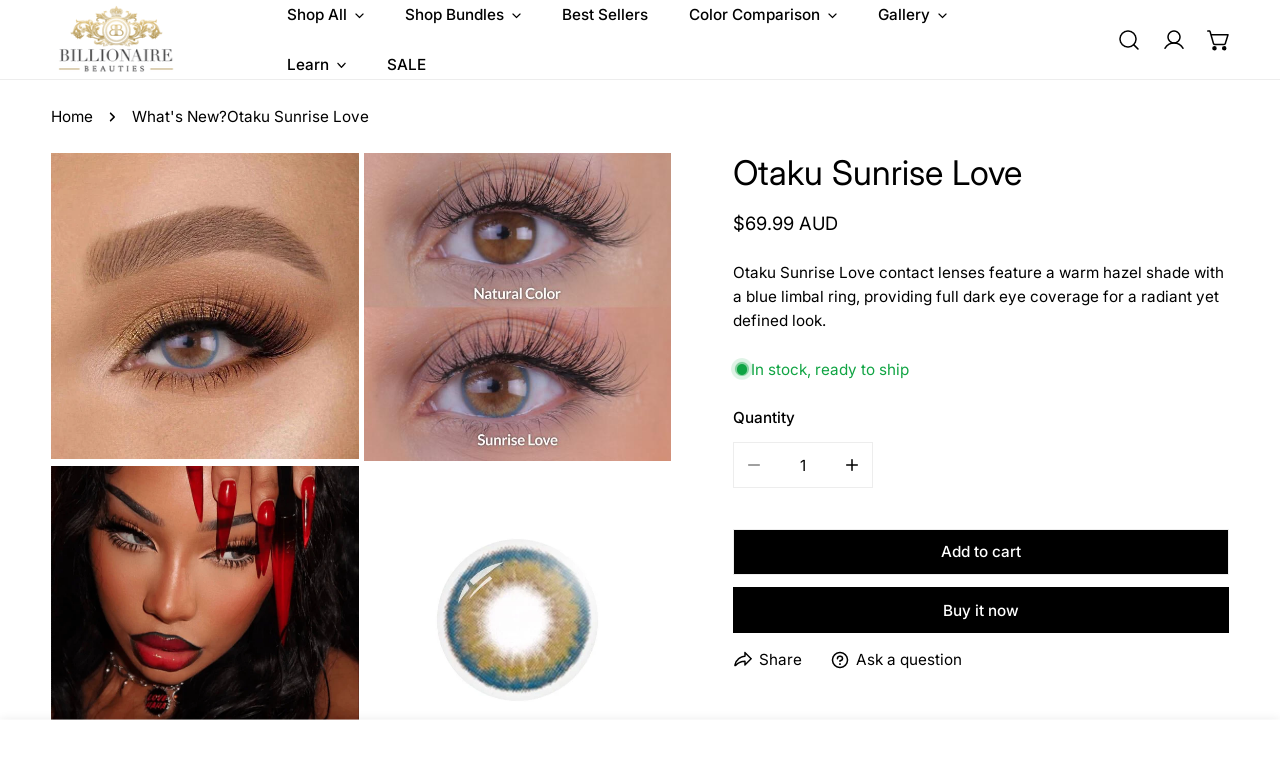

--- FILE ---
content_type: text/html; charset=utf-8
request_url: https://www.billionairebeauties.com/collections/whats-new/products/unicorn-collection-otaku-sunrise-love
body_size: 60952
content:
<!doctype html>
<html
  class="no-js"
  lang="en"
  
>
  <script type="text/javascript">
    (function(c,l,a,r,i,t,y){
        c[a]=c[a]||function(){(c[a].q=c[a].q||[]).push(arguments)};
        t=l.createElement(r);t.async=1;t.src="https://www.clarity.ms/tag/"+i;
        y=l.getElementsByTagName(r)[0];y.parentNode.insertBefore(t,y);
    })(window, document, "clarity", "script", "qenki7id48");
</script>
  <head>
    <script src="https://analytics.ahrefs.com/analytics.js" data-key="nbcwda9w7tuOSs4Tl5oB+Q" async></script>
    <meta name="ahrefs-site-verification" content="6de8808ba32afade6d56b6d6c2dba55b956d35a046fdd35f9220728e3274e017">
    <meta charset="utf-8">
    <meta http-equiv="X-UA-Compatible" content="IE=edge">
    <meta name="viewport" content="width=device-width,initial-scale=1">
    <meta name="theme-color" content="">
    <link rel="canonical" href="https://www.billionairebeauties.com/products/unicorn-collection-otaku-sunrise-love">
    <link rel="preconnect" href="https://cdn.shopify.com" crossorigin><link
        rel="icon"
        type="image/png"
        href="//www.billionairebeauties.com/cdn/shop/files/favicon_bebeaaf4-f6d0-42a4-aef0-d19ef9fadefc_32x32_f3252330533e3093dac48aee5296d1ab_32x32_1.png?crop=center&height=32&v=1647411290&width=32"
      ><link rel="preconnect" href="https://fonts.shopifycdn.com" crossorigin><title>
      Otaku Sunrise Love – Warm Hazel Contact Lenses with a Blue Limbal Ring

        &ndash; Billionaire Beauties</title><meta name="description" content="Otaku Sunrise Love contact lenses feature a warm hazel shade with a blue limbal ring, providing full dark eye coverage for a radiant yet defined look.">

<meta property="og:site_name" content="Billionaire Beauties">
<meta property="og:url" content="https://www.billionairebeauties.com/products/unicorn-collection-otaku-sunrise-love">
<meta property="og:title" content="Otaku Sunrise Love – Warm Hazel Contact Lenses with a Blue Limbal Ring">
<meta property="og:type" content="product">
<meta property="og:description" content="Otaku Sunrise Love contact lenses feature a warm hazel shade with a blue limbal ring, providing full dark eye coverage for a radiant yet defined look."><meta property="og:image" content="http://www.billionairebeauties.com/cdn/shop/files/DE632718-A2FA-429A-BCAD-C080769EE849.jpg?v=1751303128">
  <meta property="og:image:secure_url" content="https://www.billionairebeauties.com/cdn/shop/files/DE632718-A2FA-429A-BCAD-C080769EE849.jpg?v=1751303128">
  <meta property="og:image:width" content="600">
  <meta property="og:image:height" content="596"><meta property="og:price:amount" content="69.99">
  <meta property="og:price:currency" content="AUD"><meta name="twitter:site" content="@billionaireBEAU"><meta name="twitter:card" content="summary_large_image">
<meta name="twitter:title" content="Otaku Sunrise Love – Warm Hazel Contact Lenses with a Blue Limbal Ring">
<meta name="twitter:description" content="Otaku Sunrise Love contact lenses feature a warm hazel shade with a blue limbal ring, providing full dark eye coverage for a radiant yet defined look.">

    <style data-shopify>@font-face {
  font-family: Inter;
  font-weight: 400;
  font-style: normal;
  font-display: swap;
  src: url("//www.billionairebeauties.com/cdn/fonts/inter/inter_n4.b2a3f24c19b4de56e8871f609e73ca7f6d2e2bb9.woff2") format("woff2"),
       url("//www.billionairebeauties.com/cdn/fonts/inter/inter_n4.af8052d517e0c9ffac7b814872cecc27ae1fa132.woff") format("woff");
}

  @font-face {
  font-family: Inter;
  font-weight: 700;
  font-style: normal;
  font-display: swap;
  src: url("//www.billionairebeauties.com/cdn/fonts/inter/inter_n7.02711e6b374660cfc7915d1afc1c204e633421e4.woff2") format("woff2"),
       url("//www.billionairebeauties.com/cdn/fonts/inter/inter_n7.6dab87426f6b8813070abd79972ceaf2f8d3b012.woff") format("woff");
}

  @font-face {
  font-family: Inter;
  font-weight: 500;
  font-style: normal;
  font-display: swap;
  src: url("//www.billionairebeauties.com/cdn/fonts/inter/inter_n5.d7101d5e168594dd06f56f290dd759fba5431d97.woff2") format("woff2"),
       url("//www.billionairebeauties.com/cdn/fonts/inter/inter_n5.5332a76bbd27da00474c136abb1ca3cbbf259068.woff") format("woff");
}

  @font-face {
  font-family: Inter;
  font-weight: 500;
  font-style: italic;
  font-display: swap;
  src: url("//www.billionairebeauties.com/cdn/fonts/inter/inter_i5.4474f48e6ab2b1e01aa2b6d942dd27fa24f2d99f.woff2") format("woff2"),
       url("//www.billionairebeauties.com/cdn/fonts/inter/inter_i5.493dbd6ee8e49f4ad722ebb68d92f201af2c2f56.woff") format("woff");
}

  @font-face {
  font-family: Inter;
  font-weight: 400;
  font-style: italic;
  font-display: swap;
  src: url("//www.billionairebeauties.com/cdn/fonts/inter/inter_i4.feae1981dda792ab80d117249d9c7e0f1017e5b3.woff2") format("woff2"),
       url("//www.billionairebeauties.com/cdn/fonts/inter/inter_i4.62773b7113d5e5f02c71486623cf828884c85c6e.woff") format("woff");
}

  @font-face {
  font-family: Inter;
  font-weight: 700;
  font-style: italic;
  font-display: swap;
  src: url("//www.billionairebeauties.com/cdn/fonts/inter/inter_i7.b377bcd4cc0f160622a22d638ae7e2cd9b86ea4c.woff2") format("woff2"),
       url("//www.billionairebeauties.com/cdn/fonts/inter/inter_i7.7c69a6a34e3bb44fcf6f975857e13b9a9b25beb4.woff") format("woff");
}

  @font-face {
  font-family: Inter;
  font-weight: 400;
  font-style: normal;
  font-display: swap;
  src: url("//www.billionairebeauties.com/cdn/fonts/inter/inter_n4.b2a3f24c19b4de56e8871f609e73ca7f6d2e2bb9.woff2") format("woff2"),
       url("//www.billionairebeauties.com/cdn/fonts/inter/inter_n4.af8052d517e0c9ffac7b814872cecc27ae1fa132.woff") format("woff");
}

  @font-face {
  font-family: Inter;
  font-weight: 400;
  font-style: italic;
  font-display: swap;
  src: url("//www.billionairebeauties.com/cdn/fonts/inter/inter_i4.feae1981dda792ab80d117249d9c7e0f1017e5b3.woff2") format("woff2"),
       url("//www.billionairebeauties.com/cdn/fonts/inter/inter_i4.62773b7113d5e5f02c71486623cf828884c85c6e.woff") format("woff");
}

@font-face {
  font-family: Inter;
  font-weight: 500;
  font-style: normal;
  font-display: swap;
  src: url("//www.billionairebeauties.com/cdn/fonts/inter/inter_n5.d7101d5e168594dd06f56f290dd759fba5431d97.woff2") format("woff2"),
       url("//www.billionairebeauties.com/cdn/fonts/inter/inter_n5.5332a76bbd27da00474c136abb1ca3cbbf259068.woff") format("woff");
}
@font-face {
  font-family: Inter;
  font-weight: 500;
  font-style: normal;
  font-display: swap;
  src: url("//www.billionairebeauties.com/cdn/fonts/inter/inter_n5.d7101d5e168594dd06f56f290dd759fba5431d97.woff2") format("woff2"),
       url("//www.billionairebeauties.com/cdn/fonts/inter/inter_n5.5332a76bbd27da00474c136abb1ca3cbbf259068.woff") format("woff");
}
@font-face {
  font-family: Inter;
  font-weight: 500;
  font-style: normal;
  font-display: swap;
  src: url("//www.billionairebeauties.com/cdn/fonts/inter/inter_n5.d7101d5e168594dd06f56f290dd759fba5431d97.woff2") format("woff2"),
       url("//www.billionairebeauties.com/cdn/fonts/inter/inter_n5.5332a76bbd27da00474c136abb1ca3cbbf259068.woff") format("woff");
}
@font-face {
  font-family: Inter;
  font-weight: 500;
  font-style: normal;
  font-display: swap;
  src: url("//www.billionairebeauties.com/cdn/fonts/inter/inter_n5.d7101d5e168594dd06f56f290dd759fba5431d97.woff2") format("woff2"),
       url("//www.billionairebeauties.com/cdn/fonts/inter/inter_n5.5332a76bbd27da00474c136abb1ca3cbbf259068.woff") format("woff");
}
:root {
    --transform-origin-start: left;
    --transform-origin-end: right;
    --animation-duration: 600ms;
    --animation-zoom-fade: z-zoom-fade var(--animation-duration) cubic-bezier(0, 0, 0.3, 1) forwards;

    --font-body-family: Inter, sans-serif;
    --font-body-style: normal;
    --font-body-weight: 400;
    --font-body-weight-bolder: 500;
    --font-menu-weight: 500;
    --font-btn-weight: 500;

    --font-heading-family: Inter, sans-serif;
    --font-heading-style: normal;
    --font-heading-weight: 400;
    --font-subheading-weight: 500;
    --font-pcard-title-weight: 500;

    
      --font-btn-family: Inter, sans-serif;
    
    
      --font-menu-family: Inter, sans-serif;
    

    
      --font-subheading-family: Inter, sans-serif;
    

    
      --font-highlight-text-family: Inter, sans-serif;
      --font-highlight-text-weight: 400;
      --font-highlight-text-style: normal;
    

    
      --font-mega-family: Inter, sans-serif;
      --font-mega-weight: 400;
      --font-mega-style: normal;
    

    --navigation-transform:none;
    --btn-transform:none;
    --product-title-transform:none;
    --font-heading-transform:none;
    --font-mega-transform:none;
    --font-subheading-transform: none;

    --font-body-scale: 1.02;
    --font-heading-scale: 0.9803921568627451;
    --font-subheading-scale: 1.1764705882352942;
    --font-mega-scale: 5.098039215686274;
    --font-pcard-title-scale: 1.0392156862745099;
    --font-heading-spacing: 0px;
    --font-subheading-spacing: 0px;

    --font-hxl-size: calc(var(--font-mega-scale) * 1rem);
    --font-h0-size: calc(var(--font-heading-scale) * 4.8rem);
    --font-h1-size: calc(var(--font-heading-scale) * 4rem);
    --font-h2-size: calc(var(--font-heading-scale) * 3.4rem);
    --font-h3-size: calc(var(--font-heading-scale) * 2.8rem);
    --font-h4-size: calc(var(--font-heading-scale) * 2.2rem);
    --font-h5-size: calc(var(--font-heading-scale) * 1.8rem);
    --font-h6-size: calc(var(--font-heading-scale) * 1.6rem);
    --font-subheading-size: calc(var(--font-subheading-scale) * 1.5rem);
    --font-pcard-title-size: calc(var(--font-pcard-title-scale) * 1.5rem);

    --font-heading-mobile-scale: 0.696078431372549;

    --btn-height: 46px;
    --btn-rounded: 0px;

    --color-header-transparent-text: #000000;
    --color-cart-bubble: #333333;
    --color-overlay-bg: #333333;
    --color-overlay-alpha: 64;
    --color-badge-sale: #b0573b;
    --color-badge-soldout: #b7b7b7;
    --color-badge-hot: #716ac5;
    --color-badge-new: #5f9585;

    --spacing-sections-desktop: 100px;
    --spacing-sections-mobile: 40px;
    --container-width: 1660px;
    --fluid-container-width: 1680px;
    --narrow-container-width: 880px;
    --fluid-offset: 5rem;
    --offset-margin: calc((100vw - var(--container-width)) / 2);
    --arrow-down: url(//www.billionairebeauties.com/cdn/shop/t/21/assets/ar-down.svg?v=31605338494599912611748244190);
    --card-corner-radius: 0px;
    --color-swatch-radius: 50%;
    --color-swatch-size: 3.6rem;
    --column-gap-mobile: min(var(--column-gap,1.5rem));
    --header-padding-bottom-small: 2rem;
    --header-padding-bottom: 4rem;
    --header-padding-bottom-large: 6rem;
    --header-padding-bottom-mobile: 3.2rem;
  }:root{
        --color-base-text: 0, 0, 0;
        --color-base-heading: 0, 0, 0;
        --color-base-primary: 0, 0, 0;
        --color-base-background-1: 255, 255, 255;
        --color-base-background-2: 243, 242, 242;
      }
      :root,.color-background-1, .tippy-box[data-theme~='color-background-1'] {
        --color-primary: #000000;
      --color-border: #ededed;
      --color-background: #ffffff;
      --color-text-body: #000000;
      --color-text-heading: #000000;
      --color-highlight: #e97750;
      --color-link: #000000;
      --color-link-hover: #000000;
      --color-bg-1: #ffffff;
      --color-bg-2: #f3f2f2;
      --color-btn-bg: #000000;
      --color-btn-text: #ffffff;
      --color-btn-secondary-bg: #000000;
      --color-btn-secondary-border: #ededed;
      --color-btn-secondary-text: #ffffff;
      --color-btn-bg-hover: #000000;
      --color-btn-text-hover: #ffffff;
      --color-field-bg: #ffffff;
      --color-field-text: #000000;
      --color-field-text-rgb: 0, 0, 0;
      --color-tooltip-bg: #000000;
      --color-tooltip-text: #ffffff;
      --color-product-title: #000000;
      --color-product-price: #000000;
      --color-header-bg: #ffffff;
      --color-header-text: #000000;
      --color-menu-text: #000000;
      --color-menu-text-hover: #000000;
      --color-foreground: 0, 0, 0;
      --color-btn-before: #333333;
    }.color-background-2, .tippy-box[data-theme~='color-background-2'] {
        --color-primary: #222222;
      --color-border: #eeeeee;
      --color-background: #f3f2f2;
      --color-text-body: #222222;
      --color-text-heading: #222222;
      --color-highlight: #e97750;
      --color-link: #222222;
      --color-link-hover: #222222;
      --color-bg-1: #f3f2f2;
      --color-bg-2: #f6f6f6;
      --color-btn-bg: #222222;
      --color-btn-text: #ffffff;
      --color-btn-secondary-bg: #ededed;
      --color-btn-secondary-border: #ededed;
      --color-btn-secondary-text: #222222;
      --color-btn-bg-hover: #222222;
      --color-btn-text-hover: #ffffff;
      --color-field-bg: #ffffff;
      --color-field-text: #222222;
      --color-field-text-rgb: 34, 34, 34;
      --color-tooltip-bg: #222222;
      --color-tooltip-text: #ffffff;
      --color-product-title: #222222;
      --color-product-price: #222222;
      --color-header-bg: #f3f2f2;
      --color-header-text: #222222;
      --color-menu-text: #222222;
      --color-menu-text-hover: #222222;
      --color-foreground: 34, 34, 34;
      --color-btn-before: #555555;
    }.color-inverse, .tippy-box[data-theme~='color-inverse'] {
        --color-primary: #333333;
      --color-border: #eeeeee;
      --color-background: #f5fabb;
      --color-text-body: #333333;
      --color-text-heading: #333333;
      --color-highlight: #e97750;
      --color-link: #333333;
      --color-link-hover: #333333;
      --color-bg-1: #f5fabb;
      --color-bg-2: #5f9585;
      --color-btn-bg: #333333;
      --color-btn-text: #ffffff;
      --color-btn-secondary-bg: #ededed;
      --color-btn-secondary-border: #ededed;
      --color-btn-secondary-text: #444444;
      --color-btn-bg-hover: #000000;
      --color-btn-text-hover: #ffffff;
      --color-field-bg: #ffffff;
      --color-field-text: #444444;
      --color-field-text-rgb: 68, 68, 68;
      --color-tooltip-bg: #ffffff;
      --color-tooltip-text: #444444;
      --color-product-title: #333333;
      --color-product-price: #ffffff;
      --color-header-bg: #f5fabb;
      --color-header-text: #333333;
      --color-menu-text: #333333;
      --color-menu-text-hover: #333333;
      --color-foreground: 51, 51, 51;
      --color-btn-before: #333333;
    }.color-accent, .tippy-box[data-theme~='color-accent'] {
        --color-primary: #444444;
      --color-border: #ededed;
      --color-background: #f6f3ee;
      --color-text-body: #444444;
      --color-text-heading: #444444;
      --color-highlight: #e97750;
      --color-link: #444444;
      --color-link-hover: #444444;
      --color-bg-1: #f6f3ee;
      --color-bg-2: #f6f3ee;
      --color-btn-bg: #444444;
      --color-btn-text: #ffffff;
      --color-btn-secondary-bg: #ededed;
      --color-btn-secondary-border: #ededed;
      --color-btn-secondary-text: #444444;
      --color-btn-bg-hover: #000000;
      --color-btn-text-hover: #ffffff;
      --color-field-bg: #ffffff;
      --color-field-text: #444444;
      --color-field-text-rgb: 68, 68, 68;
      --color-tooltip-bg: #ffffff;
      --color-tooltip-text: #444444;
      --color-product-title: #444444;
      --color-product-price: #444444;
      --color-header-bg: #f6f3ee;
      --color-header-text: #444444;
      --color-menu-text: #444444;
      --color-menu-text-hover: #444444;
      --color-foreground: 68, 68, 68;
      --color-btn-before: #333333;
    }.color-scheme-bc4a096f-47f9-4141-9ef7-6cfa59db2227, .tippy-box[data-theme~='color-scheme-bc4a096f-47f9-4141-9ef7-6cfa59db2227'] {
        --color-primary: #ffffff;
      --color-border: #ededed;
      --color-background: #000000;
      --color-text-body: #ffffff;
      --color-text-heading: #ffffff;
      --color-highlight: #e97750;
      --color-link: #ffffff;
      --color-link-hover: #ffffff;
      --color-bg-1: #000000;
      --color-bg-2: #f6f3ee;
      --color-btn-bg: #ffffff;
      --color-btn-text: #444444;
      --color-btn-secondary-bg: #ededed;
      --color-btn-secondary-border: #ededed;
      --color-btn-secondary-text: #444444;
      --color-btn-bg-hover: #000000;
      --color-btn-text-hover: #ffffff;
      --color-field-bg: #ffffff;
      --color-field-text: #444444;
      --color-field-text-rgb: 68, 68, 68;
      --color-tooltip-bg: #444444;
      --color-tooltip-text: #ffffff;
      --color-product-title: #ffffff;
      --color-product-price: #444444;
      --color-header-bg: #000000;
      --color-header-text: #ffffff;
      --color-menu-text: #ffffff;
      --color-menu-text-hover: #ffffff;
      --color-foreground: 255, 255, 255;
      --color-btn-before: #333333;
    }.color-scheme-6c3cb7bc-c3b2-44a7-8b61-25c7547e8185, .tippy-box[data-theme~='color-scheme-6c3cb7bc-c3b2-44a7-8b61-25c7547e8185'] {
        --color-primary: #444444;
      --color-border: #ededed;
      --color-background: #d4e4eb;
      --color-text-body: #444444;
      --color-text-heading: #444444;
      --color-highlight: #e97750;
      --color-link: #444444;
      --color-link-hover: #444444;
      --color-bg-1: #d4e4eb;
      --color-bg-2: #f6f3ee;
      --color-btn-bg: #444444;
      --color-btn-text: #ffffff;
      --color-btn-secondary-bg: #ededed;
      --color-btn-secondary-border: #ededed;
      --color-btn-secondary-text: #444444;
      --color-btn-bg-hover: #000000;
      --color-btn-text-hover: #ffffff;
      --color-field-bg: #ffffff;
      --color-field-text: #444444;
      --color-field-text-rgb: 68, 68, 68;
      --color-tooltip-bg: #444444;
      --color-tooltip-text: #ffffff;
      --color-product-title: #444444;
      --color-product-price: #444444;
      --color-header-bg: #d4e4eb;
      --color-header-text: #444444;
      --color-menu-text: #444444;
      --color-menu-text-hover: #444444;
      --color-foreground: 68, 68, 68;
      --color-btn-before: #333333;
    }.color-scheme-cd86e7e6-de2f-48b8-a41b-9e9c750ce36e, .tippy-box[data-theme~='color-scheme-cd86e7e6-de2f-48b8-a41b-9e9c750ce36e'] {
        --color-primary: #444444;
      --color-border: #ededed;
      --color-background: #ede1da;
      --color-text-body: #444444;
      --color-text-heading: #444444;
      --color-highlight: #e97750;
      --color-link: #444444;
      --color-link-hover: #444444;
      --color-bg-1: #ede1da;
      --color-bg-2: #ffffff;
      --color-btn-bg: #444444;
      --color-btn-text: #ffffff;
      --color-btn-secondary-bg: #ededed;
      --color-btn-secondary-border: #ededed;
      --color-btn-secondary-text: #444444;
      --color-btn-bg-hover: #000000;
      --color-btn-text-hover: #ffffff;
      --color-field-bg: #ffffff;
      --color-field-text: #444444;
      --color-field-text-rgb: 68, 68, 68;
      --color-tooltip-bg: #444444;
      --color-tooltip-text: #ffffff;
      --color-product-title: #444444;
      --color-product-price: #444444;
      --color-header-bg: #ede1da;
      --color-header-text: #444444;
      --color-menu-text: #444444;
      --color-menu-text-hover: #444444;
      --color-foreground: 68, 68, 68;
      --color-btn-before: #333333;
    }.color-scheme-2decda75-2865-45aa-b5b2-b786ea87004a, .tippy-box[data-theme~='color-scheme-2decda75-2865-45aa-b5b2-b786ea87004a'] {
        --color-primary: #444444;
      --color-border: #ededed;
      --color-background: #c5d3d1;
      --color-text-body: #444444;
      --color-text-heading: #444444;
      --color-highlight: #e97750;
      --color-link: #444444;
      --color-link-hover: #444444;
      --color-bg-1: #c5d3d1;
      --color-bg-2: #f6f3ee;
      --color-btn-bg: #444444;
      --color-btn-text: #ffffff;
      --color-btn-secondary-bg: #ededed;
      --color-btn-secondary-border: #ededed;
      --color-btn-secondary-text: #444444;
      --color-btn-bg-hover: #000000;
      --color-btn-text-hover: #ffffff;
      --color-field-bg: #ffffff;
      --color-field-text: #444444;
      --color-field-text-rgb: 68, 68, 68;
      --color-tooltip-bg: #444444;
      --color-tooltip-text: #ffffff;
      --color-product-title: #444444;
      --color-product-price: #444444;
      --color-header-bg: #c5d3d1;
      --color-header-text: #444444;
      --color-menu-text: #444444;
      --color-menu-text-hover: #444444;
      --color-foreground: 68, 68, 68;
      --color-btn-before: #333333;
    }.color-scheme-fcaebfc7-5916-4b13-b092-c835c69b831f, .tippy-box[data-theme~='color-scheme-fcaebfc7-5916-4b13-b092-c835c69b831f'] {
        --color-primary: #ffffff;
      --color-border: #ffffff;
      --color-background: #8b4028;
      --color-text-body: #ffffff;
      --color-text-heading: #ffffff;
      --color-highlight: #e97750;
      --color-link: #ffffff;
      --color-link-hover: #ffffff;
      --color-bg-1: #8b4028;
      --color-bg-2: #f6f3ee;
      --color-btn-bg: #ffffff;
      --color-btn-text: #333333;
      --color-btn-secondary-bg: #ededed;
      --color-btn-secondary-border: #ededed;
      --color-btn-secondary-text: #333333;
      --color-btn-bg-hover: #000000;
      --color-btn-text-hover: #ffffff;
      --color-field-bg: #ffffff;
      --color-field-text: #333333;
      --color-field-text-rgb: 51, 51, 51;
      --color-tooltip-bg: #333333;
      --color-tooltip-text: #ffffff;
      --color-product-title: #ffffff;
      --color-product-price: #333333;
      --color-header-bg: #8b4028;
      --color-header-text: #ffffff;
      --color-menu-text: #ffffff;
      --color-menu-text-hover: #ffffff;
      --color-foreground: 255, 255, 255;
      --color-btn-before: #333333;
    }body, .color-background-1, .color-background-2, .color-inverse, .color-accent, .color-scheme-bc4a096f-47f9-4141-9ef7-6cfa59db2227, .color-scheme-6c3cb7bc-c3b2-44a7-8b61-25c7547e8185, .color-scheme-cd86e7e6-de2f-48b8-a41b-9e9c750ce36e, .color-scheme-2decda75-2865-45aa-b5b2-b786ea87004a, .color-scheme-fcaebfc7-5916-4b13-b092-c835c69b831f {
    color: var(--color-text-body);
    background-color: var(--color-background);
  }
  @media screen and (max-width: 1023.98px) {
    .lg-down\:color-background-1,.lg-down\:color-background-2,.lg-down\:color-inverse,.lg-down\:color-accent,.lg-down\:color-scheme-bc4a096f-47f9-4141-9ef7-6cfa59db2227,.lg-down\:color-scheme-6c3cb7bc-c3b2-44a7-8b61-25c7547e8185,.lg-down\:color-scheme-cd86e7e6-de2f-48b8-a41b-9e9c750ce36e,.lg-down\:color-scheme-2decda75-2865-45aa-b5b2-b786ea87004a,.lg-down\:color-scheme-fcaebfc7-5916-4b13-b092-c835c69b831f {
      color: var(--color-text-body);
      background-color: var(--color-background);
    }
    body .lg-down\:color-background-1 {
        --color-primary: #000000;
      --color-border: #ededed;
      --color-background: #ffffff;
      --color-text-body: #000000;
      --color-text-heading: #000000;
      --color-highlight: #e97750;
      --color-link: #000000;
      --color-link-hover: #000000;
      --color-bg-1: #ffffff;
      --color-bg-2: #f3f2f2;
      --color-btn-bg: #000000;
      --color-btn-text: #ffffff;
      --color-btn-secondary-bg: #000000;
      --color-btn-secondary-border: #ededed;
      --color-btn-secondary-text: #ffffff;
      --color-btn-bg-hover: #000000;
      --color-btn-text-hover: #ffffff;
      --color-field-bg: #ffffff;
      --color-field-text: #000000;
      --color-field-text-rgb: 0, 0, 0;
      --color-tooltip-bg: #000000;
      --color-tooltip-text: #ffffff;
      --color-product-title: #000000;
      --color-product-price: #000000;
      --color-header-bg: #ffffff;
      --color-header-text: #000000;
      --color-menu-text: #000000;
      --color-menu-text-hover: #000000;
      --color-foreground: 0, 0, 0;
      --color-btn-before: #333333;
      }body .lg-down\:color-background-2 {
        --color-primary: #222222;
      --color-border: #eeeeee;
      --color-background: #f3f2f2;
      --color-text-body: #222222;
      --color-text-heading: #222222;
      --color-highlight: #e97750;
      --color-link: #222222;
      --color-link-hover: #222222;
      --color-bg-1: #f3f2f2;
      --color-bg-2: #f6f6f6;
      --color-btn-bg: #222222;
      --color-btn-text: #ffffff;
      --color-btn-secondary-bg: #ededed;
      --color-btn-secondary-border: #ededed;
      --color-btn-secondary-text: #222222;
      --color-btn-bg-hover: #222222;
      --color-btn-text-hover: #ffffff;
      --color-field-bg: #ffffff;
      --color-field-text: #222222;
      --color-field-text-rgb: 34, 34, 34;
      --color-tooltip-bg: #222222;
      --color-tooltip-text: #ffffff;
      --color-product-title: #222222;
      --color-product-price: #222222;
      --color-header-bg: #f3f2f2;
      --color-header-text: #222222;
      --color-menu-text: #222222;
      --color-menu-text-hover: #222222;
      --color-foreground: 34, 34, 34;
      --color-btn-before: #555555;
      }body .lg-down\:color-inverse {
        --color-primary: #333333;
      --color-border: #eeeeee;
      --color-background: #f5fabb;
      --color-text-body: #333333;
      --color-text-heading: #333333;
      --color-highlight: #e97750;
      --color-link: #333333;
      --color-link-hover: #333333;
      --color-bg-1: #f5fabb;
      --color-bg-2: #5f9585;
      --color-btn-bg: #333333;
      --color-btn-text: #ffffff;
      --color-btn-secondary-bg: #ededed;
      --color-btn-secondary-border: #ededed;
      --color-btn-secondary-text: #444444;
      --color-btn-bg-hover: #000000;
      --color-btn-text-hover: #ffffff;
      --color-field-bg: #ffffff;
      --color-field-text: #444444;
      --color-field-text-rgb: 68, 68, 68;
      --color-tooltip-bg: #ffffff;
      --color-tooltip-text: #444444;
      --color-product-title: #333333;
      --color-product-price: #ffffff;
      --color-header-bg: #f5fabb;
      --color-header-text: #333333;
      --color-menu-text: #333333;
      --color-menu-text-hover: #333333;
      --color-foreground: 51, 51, 51;
      --color-btn-before: #333333;
      }body .lg-down\:color-accent {
        --color-primary: #444444;
      --color-border: #ededed;
      --color-background: #f6f3ee;
      --color-text-body: #444444;
      --color-text-heading: #444444;
      --color-highlight: #e97750;
      --color-link: #444444;
      --color-link-hover: #444444;
      --color-bg-1: #f6f3ee;
      --color-bg-2: #f6f3ee;
      --color-btn-bg: #444444;
      --color-btn-text: #ffffff;
      --color-btn-secondary-bg: #ededed;
      --color-btn-secondary-border: #ededed;
      --color-btn-secondary-text: #444444;
      --color-btn-bg-hover: #000000;
      --color-btn-text-hover: #ffffff;
      --color-field-bg: #ffffff;
      --color-field-text: #444444;
      --color-field-text-rgb: 68, 68, 68;
      --color-tooltip-bg: #ffffff;
      --color-tooltip-text: #444444;
      --color-product-title: #444444;
      --color-product-price: #444444;
      --color-header-bg: #f6f3ee;
      --color-header-text: #444444;
      --color-menu-text: #444444;
      --color-menu-text-hover: #444444;
      --color-foreground: 68, 68, 68;
      --color-btn-before: #333333;
      }body .lg-down\:color-scheme-bc4a096f-47f9-4141-9ef7-6cfa59db2227 {
        --color-primary: #ffffff;
      --color-border: #ededed;
      --color-background: #000000;
      --color-text-body: #ffffff;
      --color-text-heading: #ffffff;
      --color-highlight: #e97750;
      --color-link: #ffffff;
      --color-link-hover: #ffffff;
      --color-bg-1: #000000;
      --color-bg-2: #f6f3ee;
      --color-btn-bg: #ffffff;
      --color-btn-text: #444444;
      --color-btn-secondary-bg: #ededed;
      --color-btn-secondary-border: #ededed;
      --color-btn-secondary-text: #444444;
      --color-btn-bg-hover: #000000;
      --color-btn-text-hover: #ffffff;
      --color-field-bg: #ffffff;
      --color-field-text: #444444;
      --color-field-text-rgb: 68, 68, 68;
      --color-tooltip-bg: #444444;
      --color-tooltip-text: #ffffff;
      --color-product-title: #ffffff;
      --color-product-price: #444444;
      --color-header-bg: #000000;
      --color-header-text: #ffffff;
      --color-menu-text: #ffffff;
      --color-menu-text-hover: #ffffff;
      --color-foreground: 255, 255, 255;
      --color-btn-before: #333333;
      }body .lg-down\:color-scheme-6c3cb7bc-c3b2-44a7-8b61-25c7547e8185 {
        --color-primary: #444444;
      --color-border: #ededed;
      --color-background: #d4e4eb;
      --color-text-body: #444444;
      --color-text-heading: #444444;
      --color-highlight: #e97750;
      --color-link: #444444;
      --color-link-hover: #444444;
      --color-bg-1: #d4e4eb;
      --color-bg-2: #f6f3ee;
      --color-btn-bg: #444444;
      --color-btn-text: #ffffff;
      --color-btn-secondary-bg: #ededed;
      --color-btn-secondary-border: #ededed;
      --color-btn-secondary-text: #444444;
      --color-btn-bg-hover: #000000;
      --color-btn-text-hover: #ffffff;
      --color-field-bg: #ffffff;
      --color-field-text: #444444;
      --color-field-text-rgb: 68, 68, 68;
      --color-tooltip-bg: #444444;
      --color-tooltip-text: #ffffff;
      --color-product-title: #444444;
      --color-product-price: #444444;
      --color-header-bg: #d4e4eb;
      --color-header-text: #444444;
      --color-menu-text: #444444;
      --color-menu-text-hover: #444444;
      --color-foreground: 68, 68, 68;
      --color-btn-before: #333333;
      }body .lg-down\:color-scheme-cd86e7e6-de2f-48b8-a41b-9e9c750ce36e {
        --color-primary: #444444;
      --color-border: #ededed;
      --color-background: #ede1da;
      --color-text-body: #444444;
      --color-text-heading: #444444;
      --color-highlight: #e97750;
      --color-link: #444444;
      --color-link-hover: #444444;
      --color-bg-1: #ede1da;
      --color-bg-2: #ffffff;
      --color-btn-bg: #444444;
      --color-btn-text: #ffffff;
      --color-btn-secondary-bg: #ededed;
      --color-btn-secondary-border: #ededed;
      --color-btn-secondary-text: #444444;
      --color-btn-bg-hover: #000000;
      --color-btn-text-hover: #ffffff;
      --color-field-bg: #ffffff;
      --color-field-text: #444444;
      --color-field-text-rgb: 68, 68, 68;
      --color-tooltip-bg: #444444;
      --color-tooltip-text: #ffffff;
      --color-product-title: #444444;
      --color-product-price: #444444;
      --color-header-bg: #ede1da;
      --color-header-text: #444444;
      --color-menu-text: #444444;
      --color-menu-text-hover: #444444;
      --color-foreground: 68, 68, 68;
      --color-btn-before: #333333;
      }body .lg-down\:color-scheme-2decda75-2865-45aa-b5b2-b786ea87004a {
        --color-primary: #444444;
      --color-border: #ededed;
      --color-background: #c5d3d1;
      --color-text-body: #444444;
      --color-text-heading: #444444;
      --color-highlight: #e97750;
      --color-link: #444444;
      --color-link-hover: #444444;
      --color-bg-1: #c5d3d1;
      --color-bg-2: #f6f3ee;
      --color-btn-bg: #444444;
      --color-btn-text: #ffffff;
      --color-btn-secondary-bg: #ededed;
      --color-btn-secondary-border: #ededed;
      --color-btn-secondary-text: #444444;
      --color-btn-bg-hover: #000000;
      --color-btn-text-hover: #ffffff;
      --color-field-bg: #ffffff;
      --color-field-text: #444444;
      --color-field-text-rgb: 68, 68, 68;
      --color-tooltip-bg: #444444;
      --color-tooltip-text: #ffffff;
      --color-product-title: #444444;
      --color-product-price: #444444;
      --color-header-bg: #c5d3d1;
      --color-header-text: #444444;
      --color-menu-text: #444444;
      --color-menu-text-hover: #444444;
      --color-foreground: 68, 68, 68;
      --color-btn-before: #333333;
      }body .lg-down\:color-scheme-fcaebfc7-5916-4b13-b092-c835c69b831f {
        --color-primary: #ffffff;
      --color-border: #ffffff;
      --color-background: #8b4028;
      --color-text-body: #ffffff;
      --color-text-heading: #ffffff;
      --color-highlight: #e97750;
      --color-link: #ffffff;
      --color-link-hover: #ffffff;
      --color-bg-1: #8b4028;
      --color-bg-2: #f6f3ee;
      --color-btn-bg: #ffffff;
      --color-btn-text: #333333;
      --color-btn-secondary-bg: #ededed;
      --color-btn-secondary-border: #ededed;
      --color-btn-secondary-text: #333333;
      --color-btn-bg-hover: #000000;
      --color-btn-text-hover: #ffffff;
      --color-field-bg: #ffffff;
      --color-field-text: #333333;
      --color-field-text-rgb: 51, 51, 51;
      --color-tooltip-bg: #333333;
      --color-tooltip-text: #ffffff;
      --color-product-title: #ffffff;
      --color-product-price: #333333;
      --color-header-bg: #8b4028;
      --color-header-text: #ffffff;
      --color-menu-text: #ffffff;
      --color-menu-text-hover: #ffffff;
      --color-foreground: 255, 255, 255;
      --color-btn-before: #333333;
      }
  }
  @media screen and (max-width: 767.98px) {
    .md-down\:color-background-1,.md-down\:color-background-2,.md-down\:color-inverse,.md-down\:color-accent,.md-down\:color-scheme-bc4a096f-47f9-4141-9ef7-6cfa59db2227,.md-down\:color-scheme-6c3cb7bc-c3b2-44a7-8b61-25c7547e8185,.md-down\:color-scheme-cd86e7e6-de2f-48b8-a41b-9e9c750ce36e,.md-down\:color-scheme-2decda75-2865-45aa-b5b2-b786ea87004a,.md-down\:color-scheme-fcaebfc7-5916-4b13-b092-c835c69b831f {
      color: var(--color-text-body);
      background-color: var(--color-background);
    }
    body .md-down\:color-background-1 {
        --color-primary: #000000;
      --color-border: #ededed;
      --color-background: #ffffff;
      --color-text-body: #000000;
      --color-text-heading: #000000;
      --color-highlight: #e97750;
      --color-link: #000000;
      --color-link-hover: #000000;
      --color-bg-1: #ffffff;
      --color-bg-2: #f3f2f2;
      --color-btn-bg: #000000;
      --color-btn-text: #ffffff;
      --color-btn-secondary-bg: #000000;
      --color-btn-secondary-border: #ededed;
      --color-btn-secondary-text: #ffffff;
      --color-btn-bg-hover: #000000;
      --color-btn-text-hover: #ffffff;
      --color-field-bg: #ffffff;
      --color-field-text: #000000;
      --color-field-text-rgb: 0, 0, 0;
      --color-tooltip-bg: #000000;
      --color-tooltip-text: #ffffff;
      --color-product-title: #000000;
      --color-product-price: #000000;
      --color-header-bg: #ffffff;
      --color-header-text: #000000;
      --color-menu-text: #000000;
      --color-menu-text-hover: #000000;
      --color-foreground: 0, 0, 0;
      --color-btn-before: #333333;
      }body .md-down\:color-background-2 {
        --color-primary: #222222;
      --color-border: #eeeeee;
      --color-background: #f3f2f2;
      --color-text-body: #222222;
      --color-text-heading: #222222;
      --color-highlight: #e97750;
      --color-link: #222222;
      --color-link-hover: #222222;
      --color-bg-1: #f3f2f2;
      --color-bg-2: #f6f6f6;
      --color-btn-bg: #222222;
      --color-btn-text: #ffffff;
      --color-btn-secondary-bg: #ededed;
      --color-btn-secondary-border: #ededed;
      --color-btn-secondary-text: #222222;
      --color-btn-bg-hover: #222222;
      --color-btn-text-hover: #ffffff;
      --color-field-bg: #ffffff;
      --color-field-text: #222222;
      --color-field-text-rgb: 34, 34, 34;
      --color-tooltip-bg: #222222;
      --color-tooltip-text: #ffffff;
      --color-product-title: #222222;
      --color-product-price: #222222;
      --color-header-bg: #f3f2f2;
      --color-header-text: #222222;
      --color-menu-text: #222222;
      --color-menu-text-hover: #222222;
      --color-foreground: 34, 34, 34;
      --color-btn-before: #555555;
      }body .md-down\:color-inverse {
        --color-primary: #333333;
      --color-border: #eeeeee;
      --color-background: #f5fabb;
      --color-text-body: #333333;
      --color-text-heading: #333333;
      --color-highlight: #e97750;
      --color-link: #333333;
      --color-link-hover: #333333;
      --color-bg-1: #f5fabb;
      --color-bg-2: #5f9585;
      --color-btn-bg: #333333;
      --color-btn-text: #ffffff;
      --color-btn-secondary-bg: #ededed;
      --color-btn-secondary-border: #ededed;
      --color-btn-secondary-text: #444444;
      --color-btn-bg-hover: #000000;
      --color-btn-text-hover: #ffffff;
      --color-field-bg: #ffffff;
      --color-field-text: #444444;
      --color-field-text-rgb: 68, 68, 68;
      --color-tooltip-bg: #ffffff;
      --color-tooltip-text: #444444;
      --color-product-title: #333333;
      --color-product-price: #ffffff;
      --color-header-bg: #f5fabb;
      --color-header-text: #333333;
      --color-menu-text: #333333;
      --color-menu-text-hover: #333333;
      --color-foreground: 51, 51, 51;
      --color-btn-before: #333333;
      }body .md-down\:color-accent {
        --color-primary: #444444;
      --color-border: #ededed;
      --color-background: #f6f3ee;
      --color-text-body: #444444;
      --color-text-heading: #444444;
      --color-highlight: #e97750;
      --color-link: #444444;
      --color-link-hover: #444444;
      --color-bg-1: #f6f3ee;
      --color-bg-2: #f6f3ee;
      --color-btn-bg: #444444;
      --color-btn-text: #ffffff;
      --color-btn-secondary-bg: #ededed;
      --color-btn-secondary-border: #ededed;
      --color-btn-secondary-text: #444444;
      --color-btn-bg-hover: #000000;
      --color-btn-text-hover: #ffffff;
      --color-field-bg: #ffffff;
      --color-field-text: #444444;
      --color-field-text-rgb: 68, 68, 68;
      --color-tooltip-bg: #ffffff;
      --color-tooltip-text: #444444;
      --color-product-title: #444444;
      --color-product-price: #444444;
      --color-header-bg: #f6f3ee;
      --color-header-text: #444444;
      --color-menu-text: #444444;
      --color-menu-text-hover: #444444;
      --color-foreground: 68, 68, 68;
      --color-btn-before: #333333;
      }body .md-down\:color-scheme-bc4a096f-47f9-4141-9ef7-6cfa59db2227 {
        --color-primary: #ffffff;
      --color-border: #ededed;
      --color-background: #000000;
      --color-text-body: #ffffff;
      --color-text-heading: #ffffff;
      --color-highlight: #e97750;
      --color-link: #ffffff;
      --color-link-hover: #ffffff;
      --color-bg-1: #000000;
      --color-bg-2: #f6f3ee;
      --color-btn-bg: #ffffff;
      --color-btn-text: #444444;
      --color-btn-secondary-bg: #ededed;
      --color-btn-secondary-border: #ededed;
      --color-btn-secondary-text: #444444;
      --color-btn-bg-hover: #000000;
      --color-btn-text-hover: #ffffff;
      --color-field-bg: #ffffff;
      --color-field-text: #444444;
      --color-field-text-rgb: 68, 68, 68;
      --color-tooltip-bg: #444444;
      --color-tooltip-text: #ffffff;
      --color-product-title: #ffffff;
      --color-product-price: #444444;
      --color-header-bg: #000000;
      --color-header-text: #ffffff;
      --color-menu-text: #ffffff;
      --color-menu-text-hover: #ffffff;
      --color-foreground: 255, 255, 255;
      --color-btn-before: #333333;
      }body .md-down\:color-scheme-6c3cb7bc-c3b2-44a7-8b61-25c7547e8185 {
        --color-primary: #444444;
      --color-border: #ededed;
      --color-background: #d4e4eb;
      --color-text-body: #444444;
      --color-text-heading: #444444;
      --color-highlight: #e97750;
      --color-link: #444444;
      --color-link-hover: #444444;
      --color-bg-1: #d4e4eb;
      --color-bg-2: #f6f3ee;
      --color-btn-bg: #444444;
      --color-btn-text: #ffffff;
      --color-btn-secondary-bg: #ededed;
      --color-btn-secondary-border: #ededed;
      --color-btn-secondary-text: #444444;
      --color-btn-bg-hover: #000000;
      --color-btn-text-hover: #ffffff;
      --color-field-bg: #ffffff;
      --color-field-text: #444444;
      --color-field-text-rgb: 68, 68, 68;
      --color-tooltip-bg: #444444;
      --color-tooltip-text: #ffffff;
      --color-product-title: #444444;
      --color-product-price: #444444;
      --color-header-bg: #d4e4eb;
      --color-header-text: #444444;
      --color-menu-text: #444444;
      --color-menu-text-hover: #444444;
      --color-foreground: 68, 68, 68;
      --color-btn-before: #333333;
      }body .md-down\:color-scheme-cd86e7e6-de2f-48b8-a41b-9e9c750ce36e {
        --color-primary: #444444;
      --color-border: #ededed;
      --color-background: #ede1da;
      --color-text-body: #444444;
      --color-text-heading: #444444;
      --color-highlight: #e97750;
      --color-link: #444444;
      --color-link-hover: #444444;
      --color-bg-1: #ede1da;
      --color-bg-2: #ffffff;
      --color-btn-bg: #444444;
      --color-btn-text: #ffffff;
      --color-btn-secondary-bg: #ededed;
      --color-btn-secondary-border: #ededed;
      --color-btn-secondary-text: #444444;
      --color-btn-bg-hover: #000000;
      --color-btn-text-hover: #ffffff;
      --color-field-bg: #ffffff;
      --color-field-text: #444444;
      --color-field-text-rgb: 68, 68, 68;
      --color-tooltip-bg: #444444;
      --color-tooltip-text: #ffffff;
      --color-product-title: #444444;
      --color-product-price: #444444;
      --color-header-bg: #ede1da;
      --color-header-text: #444444;
      --color-menu-text: #444444;
      --color-menu-text-hover: #444444;
      --color-foreground: 68, 68, 68;
      --color-btn-before: #333333;
      }body .md-down\:color-scheme-2decda75-2865-45aa-b5b2-b786ea87004a {
        --color-primary: #444444;
      --color-border: #ededed;
      --color-background: #c5d3d1;
      --color-text-body: #444444;
      --color-text-heading: #444444;
      --color-highlight: #e97750;
      --color-link: #444444;
      --color-link-hover: #444444;
      --color-bg-1: #c5d3d1;
      --color-bg-2: #f6f3ee;
      --color-btn-bg: #444444;
      --color-btn-text: #ffffff;
      --color-btn-secondary-bg: #ededed;
      --color-btn-secondary-border: #ededed;
      --color-btn-secondary-text: #444444;
      --color-btn-bg-hover: #000000;
      --color-btn-text-hover: #ffffff;
      --color-field-bg: #ffffff;
      --color-field-text: #444444;
      --color-field-text-rgb: 68, 68, 68;
      --color-tooltip-bg: #444444;
      --color-tooltip-text: #ffffff;
      --color-product-title: #444444;
      --color-product-price: #444444;
      --color-header-bg: #c5d3d1;
      --color-header-text: #444444;
      --color-menu-text: #444444;
      --color-menu-text-hover: #444444;
      --color-foreground: 68, 68, 68;
      --color-btn-before: #333333;
      }body .md-down\:color-scheme-fcaebfc7-5916-4b13-b092-c835c69b831f {
        --color-primary: #ffffff;
      --color-border: #ffffff;
      --color-background: #8b4028;
      --color-text-body: #ffffff;
      --color-text-heading: #ffffff;
      --color-highlight: #e97750;
      --color-link: #ffffff;
      --color-link-hover: #ffffff;
      --color-bg-1: #8b4028;
      --color-bg-2: #f6f3ee;
      --color-btn-bg: #ffffff;
      --color-btn-text: #333333;
      --color-btn-secondary-bg: #ededed;
      --color-btn-secondary-border: #ededed;
      --color-btn-secondary-text: #333333;
      --color-btn-bg-hover: #000000;
      --color-btn-text-hover: #ffffff;
      --color-field-bg: #ffffff;
      --color-field-text: #333333;
      --color-field-text-rgb: 51, 51, 51;
      --color-tooltip-bg: #333333;
      --color-tooltip-text: #ffffff;
      --color-product-title: #ffffff;
      --color-product-price: #333333;
      --color-header-bg: #8b4028;
      --color-header-text: #ffffff;
      --color-menu-text: #ffffff;
      --color-menu-text-hover: #ffffff;
      --color-foreground: 255, 255, 255;
      --color-btn-before: #333333;
      }
  }
  *,
  *::before,
  *::after {
    box-sizing: border-box;
  }
  html {
    font-size: calc(var(--font-body-scale) * 62.5%);
  }
  body {
    min-height: 100%;
    font-size: 1.5rem;
    margin: 0;
    font-family: var(--font-body-family);
    font-style: var(--font-body-style);
    font-weight: var(--font-body-weight);
    -webkit-font-smoothing: antialiased;
    -moz-osx-font-smoothing: grayscale;
    line-height: calc(1 + 0.6 / var(--font-body-scale));
    --font-body-size: 1.5rem;
  }
  h1, h2, h3, h4, h5, h6, .h1, .h2, .h3, .h4, .h5, .h6, .h0, .h-xl {
    font-family: var(--font-heading-family);
    font-style: var(--font-heading-style);
    font-weight: var(--font-heading-weight);
    text-transform: var(--font-heading-transform);
    color: var(--color-text-heading);
    line-height: calc(1 + 0.2 / max(1, var(--font-heading-scale)));
    letter-spacing: var(--font-heading-spacing, 0px);
    word-break: break-word;
    margin: 0 0 1.2rem;
  }
  .h-xl {
    font-family: var(--font-mega-family);
    font-style: var(--font-mega-style);
    font-weight: var(--font-mega-weight);
    text-transform: var(--font-mega-transform, unset);
  }
  @media (max-width: 639px) {
  	h1, h2, h3, h4, h5, h6, .h1, .h2, .h3, .h4, .h5, .h6, .h0, .h-xl {
  		line-height: calc(1 + 0.2 / max(1, var(--font-heading-mobile-scale)));
  	}
  }
  .h-xl {
    font-size: calc(var(--font-mega-scale) * var(--font-heading-mobile-scale) * 1rem);
  }
  .h0 {
    font-size: calc(var(--font-heading-mobile-scale) * var(--font-h0-size));
  }
  h1,.h1 {
    font-size: calc(var(--font-heading-mobile-scale) * var(--font-h1-size));
  }
  h2,.h2 {
    font-size: calc(var(--font-heading-mobile-scale) * var(--font-h2-size));
  }
  h3,.h3 {
    font-size: calc(var(--font-heading-mobile-scale) * var(--font-h3-size));
  }
  h4,.h4 {
    font-size: calc(var(--font-heading-mobile-scale) * var(--font-h4-size));
  }
  h5,.h5 {
    font-size: calc(var(--font-heading-mobile-scale) * 1.8rem);
  }
  h6,.h6 {
    font-size: calc(var(--font-heading-scale) * 1.6rem);
  }
  @media (min-width: 1024px) {
    .h-xl {
      font-size: calc(var(--font-hxl-size) * 0.7);
    }
    .h0 {
      font-size: calc(var(--font-h0-size) * 0.7);
    }
    h1, .h1 {
      font-size: calc(var(--font-h1-size) * 0.7);
    }
    h2, .h2 {
      font-size: calc(var(--font-h2-size) * 0.7);
    }
  }
  @media (min-width: 1280px) {
    .h-xl {
      font-size: var(--font-hxl-size);
    }
    .h0 {
      font-size: var(--font-h0-size);
    }
    h1, .h1 {
      font-size: var(--font-h1-size);
    }
    h2, .h2 {
      font-size: var(--font-h2-size);
    }
    h3, .h3 {
      font-size: var(--font-h3-size);
    }
    h4, .h4 {
      font-size: var(--font-h4-size);
    }
    h5, .h5 {
      font-size: var(--font-h5-size);
    }
    h6, .h6 {
      font-size: var(--font-h6-size);
    }
  }

  .flickity-button,
  [template],
  .hidden,
  .tooltip,
  [data-aria-hidden=true],
  [hidden], .critical-hidden,
  .site-header .critical-hidden, .topbar .critical-hidden, .announcement-bar .critical-hidden {
    display: none
  }
  .block {
    display: block;
  }
  .flex {
    display: flex;
  }
  [style*="--aspect-ratio"] {
    position: relative;
    overflow: hidden;
  }
  [style*="--aspect-ratio"]:before {
    content: "";
    height: 0;
    display: block;
    padding-top: calc(100%/(0 + var(--aspect-ratio, 16/9)));
  }
  [style*="--aspect-ratio"]>:first-child {
    top: 0;
    right: 0;
    bottom: 0;
    left: 0;
    position: absolute!important;
    object-fit: cover;
    width: 100%;
    height: 100%;
  }
  @media (max-width: 639px) {
    [style*="--aspect-ratio"]:before {
      padding-top: calc(100%/(0 + var(--aspect-ratio-mobile, var(--aspect-ratio, 16/9))));
    }
  }
  .overflow-hidden {
    overflow: hidden;
  }
  .content-visibility-auto {
    content-visibility: auto;
  }
  .h-full {
    height: 100%;
  }
  .w-full {
    width: 100%;
  }
  @media (max-width: 1440px) {
    .container-fluid .flickity-wrapper:not(.flickity-controls-group) .flickity-button.previous {
      left: calc(var(--button-size) + (1rem - var(--column-gap, 3rem) / 2)) !important;
    }
    .container-fluid .flickity-wrapper:not(.flickity-controls-group) .flickity-button.next {
      right: calc(var(--button-size) + (1rem - var(--column-gap, 3rem) / 2)) !important;
    }
  }
  .spr-container .spr-header-title {
    font-size: var(--font-h2-size);
  }

  @media (max-width: 639px) {
    .spr-container .spr-header-title {
      font-size: calc(var(--font-heading-mobile-scale) * 3.4rem);
    }
    :root {
      --color-swatch-size: 4.4rem;
    }
  }</style>
    <link href="//www.billionairebeauties.com/cdn/shop/t/21/assets/theme.css?v=2853896441028592701748244188" rel="stylesheet" type="text/css" media="all" />
    <link href="//www.billionairebeauties.com/cdn/shop/t/21/assets/base.css?v=45269399034291396591748244190" rel="stylesheet" type="text/css" media="all" />
    <link href="//www.billionairebeauties.com/cdn/shop/t/21/assets/grid.css?v=48121188432312740561748244189" rel="stylesheet" type="text/css" media="all" />
    <link href="//www.billionairebeauties.com/cdn/shop/t/21/assets/components.css?v=143085606695083168921748244189" rel="stylesheet" type="text/css" media="all" />

    
    <link
      rel="preload"
      href="//www.billionairebeauties.com/cdn/shop/t/21/assets/non-critical.css?v=36462501053704504061748244189"
      as="style"
      onload="this.onload=null;this.rel='stylesheet';"
    >
    <link
      rel="preload"
      href="//www.billionairebeauties.com/cdn/shop/t/21/assets/flickity-component.css?v=75358560767564246901748244189"
      as="style"
      onload="this.onload=null;this.rel='stylesheet';"
    >
    <link
      rel="preload"
      href="//www.billionairebeauties.com/cdn/shop/t/21/assets/modal-component.css?v=55273232524732548991748244190"
      as="style"
      onload="this.onload=null;this.rel='stylesheet';"
    >
    <link
      rel="preload"
      href="//www.billionairebeauties.com/cdn/shop/t/21/assets/drawer-component.css?v=150872408552405000701748244188"
      as="style"
      onload="this.onload=null;this.rel='stylesheet';"
    >
    
<noscript>
      <link href="//www.billionairebeauties.com/cdn/shop/t/21/assets/non-critical.css?v=36462501053704504061748244189" rel="stylesheet" type="text/css" media="all" />
      <link href="//www.billionairebeauties.com/cdn/shop/t/21/assets/components.css?v=143085606695083168921748244189" rel="stylesheet" type="text/css" media="all" />
      <link href="//www.billionairebeauties.com/cdn/shop/t/21/assets/flickity-component.css?v=75358560767564246901748244189" rel="stylesheet" type="text/css" media="all" />
      <link href="//www.billionairebeauties.com/cdn/shop/t/21/assets/modal-component.css?v=55273232524732548991748244190" rel="stylesheet" type="text/css" media="all" />
      <link href="//www.billionairebeauties.com/cdn/shop/t/21/assets/drawer-component.css?v=150872408552405000701748244188" rel="stylesheet" type="text/css" media="all" />
</noscript>
    <script src="//www.billionairebeauties.com/cdn/shop/t/21/assets/vendor.js?v=134008917409794351821748244189" defer="defer"></script>
    <script src="//www.billionairebeauties.com/cdn/shop/t/21/assets/global.js?v=120885353330225027261748244189" defer="defer"></script>
    <script src="//www.billionairebeauties.com/cdn/shop/t/21/assets/lazy-image.js?v=68169924899378488731748244188" defer="defer"></script>
    <script src="//www.billionairebeauties.com/cdn/shop/t/21/assets/product-form.js?v=63690690461752812581748244188" defer="defer"></script><script
        src="//www.billionairebeauties.com/cdn/shop/t/21/assets/cart-recommendations.js?v=169203541850390207861748244190"
        defer="defer"
      ></script><script src="//www.billionairebeauties.com/cdn/shop/t/21/assets/animations.js?v=45207048919903973931748244189" defer="defer"></script><script>
      document.documentElement.className =
        document.documentElement.className.replace('no-js', 'js');
    </script><script>window.performance && window.performance.mark && window.performance.mark('shopify.content_for_header.start');</script><meta name="google-site-verification" content="7MWcnn6eI2hwWPYvojYF4tAGtMxCBX7HeFLah5MFqIo">
<meta name="facebook-domain-verification" content="7uha84c2362b69ka2h69vwg1mmi0i0">
<meta id="shopify-digital-wallet" name="shopify-digital-wallet" content="/55466688621/digital_wallets/dialog">
<meta name="shopify-checkout-api-token" content="6b584159279a48afa7068873b3286ff8">
<meta id="in-context-paypal-metadata" data-shop-id="55466688621" data-venmo-supported="false" data-environment="production" data-locale="en_US" data-paypal-v4="true" data-currency="AUD">
<link rel="alternate" type="application/json+oembed" href="https://www.billionairebeauties.com/products/unicorn-collection-otaku-sunrise-love.oembed">
<script async="async" src="/checkouts/internal/preloads.js?locale=en-AU"></script>
<script id="shopify-features" type="application/json">{"accessToken":"6b584159279a48afa7068873b3286ff8","betas":["rich-media-storefront-analytics"],"domain":"www.billionairebeauties.com","predictiveSearch":true,"shopId":55466688621,"locale":"en"}</script>
<script>var Shopify = Shopify || {};
Shopify.shop = "whatcoloreyes.myshopify.com";
Shopify.locale = "en";
Shopify.currency = {"active":"AUD","rate":"1.0"};
Shopify.country = "AU";
Shopify.theme = {"name":"Updated copy of Updated  Zest","id":176240623917,"schema_name":"Zest","schema_version":"9.0.0","theme_store_id":1611,"role":"main"};
Shopify.theme.handle = "null";
Shopify.theme.style = {"id":null,"handle":null};
Shopify.cdnHost = "www.billionairebeauties.com/cdn";
Shopify.routes = Shopify.routes || {};
Shopify.routes.root = "/";</script>
<script type="module">!function(o){(o.Shopify=o.Shopify||{}).modules=!0}(window);</script>
<script>!function(o){function n(){var o=[];function n(){o.push(Array.prototype.slice.apply(arguments))}return n.q=o,n}var t=o.Shopify=o.Shopify||{};t.loadFeatures=n(),t.autoloadFeatures=n()}(window);</script>
<script id="shop-js-analytics" type="application/json">{"pageType":"product"}</script>
<script defer="defer" async type="module" src="//www.billionairebeauties.com/cdn/shopifycloud/shop-js/modules/v2/client.init-shop-cart-sync_BT-GjEfc.en.esm.js"></script>
<script defer="defer" async type="module" src="//www.billionairebeauties.com/cdn/shopifycloud/shop-js/modules/v2/chunk.common_D58fp_Oc.esm.js"></script>
<script defer="defer" async type="module" src="//www.billionairebeauties.com/cdn/shopifycloud/shop-js/modules/v2/chunk.modal_xMitdFEc.esm.js"></script>
<script type="module">
  await import("//www.billionairebeauties.com/cdn/shopifycloud/shop-js/modules/v2/client.init-shop-cart-sync_BT-GjEfc.en.esm.js");
await import("//www.billionairebeauties.com/cdn/shopifycloud/shop-js/modules/v2/chunk.common_D58fp_Oc.esm.js");
await import("//www.billionairebeauties.com/cdn/shopifycloud/shop-js/modules/v2/chunk.modal_xMitdFEc.esm.js");

  window.Shopify.SignInWithShop?.initShopCartSync?.({"fedCMEnabled":true,"windoidEnabled":true});

</script>
<script>(function() {
  var isLoaded = false;
  function asyncLoad() {
    if (isLoaded) return;
    isLoaded = true;
    var urls = ["https:\/\/loox.io\/widget\/VyWbPQ4b-2\/loox.1646806080936.js?shop=whatcoloreyes.myshopify.com","https:\/\/call.chatra.io\/shopify?chatraId=MS47JdWAd3t63EkQQ\u0026shop=whatcoloreyes.myshopify.com","https:\/\/storefront.recart.com\/settings\/63635c8c0f3bc687ffc5466c\/settings.js?shop=whatcoloreyes.myshopify.com","https:\/\/storefront.recart.com\/loader.js?domain=www.billionairebeauties.com\u0026account=63635c8c0f3bc687ffc5466c\u0026hasGMInitParams=1\u0026shop=whatcoloreyes.myshopify.com","\/\/livesearch.okasconcepts.com\/js\/livesearch.init.min.js?v=2\u0026shop=whatcoloreyes.myshopify.com"];
    for (var i = 0; i < urls.length; i++) {
      var s = document.createElement('script');
      s.type = 'text/javascript';
      s.async = true;
      s.src = urls[i];
      var x = document.getElementsByTagName('script')[0];
      x.parentNode.insertBefore(s, x);
    }
  };
  if(window.attachEvent) {
    window.attachEvent('onload', asyncLoad);
  } else {
    window.addEventListener('load', asyncLoad, false);
  }
})();</script>
<script id="__st">var __st={"a":55466688621,"offset":39600,"reqid":"8ad2d0bf-8edc-46f0-b4e9-93c126445c54-1769404346","pageurl":"www.billionairebeauties.com\/collections\/whats-new\/products\/unicorn-collection-otaku-sunrise-love","u":"0348c1ce7848","p":"product","rtyp":"product","rid":6744095129709};</script>
<script>window.ShopifyPaypalV4VisibilityTracking = true;</script>
<script id="captcha-bootstrap">!function(){'use strict';const t='contact',e='account',n='new_comment',o=[[t,t],['blogs',n],['comments',n],[t,'customer']],c=[[e,'customer_login'],[e,'guest_login'],[e,'recover_customer_password'],[e,'create_customer']],r=t=>t.map((([t,e])=>`form[action*='/${t}']:not([data-nocaptcha='true']) input[name='form_type'][value='${e}']`)).join(','),a=t=>()=>t?[...document.querySelectorAll(t)].map((t=>t.form)):[];function s(){const t=[...o],e=r(t);return a(e)}const i='password',u='form_key',d=['recaptcha-v3-token','g-recaptcha-response','h-captcha-response',i],f=()=>{try{return window.sessionStorage}catch{return}},m='__shopify_v',_=t=>t.elements[u];function p(t,e,n=!1){try{const o=window.sessionStorage,c=JSON.parse(o.getItem(e)),{data:r}=function(t){const{data:e,action:n}=t;return t[m]||n?{data:e,action:n}:{data:t,action:n}}(c);for(const[e,n]of Object.entries(r))t.elements[e]&&(t.elements[e].value=n);n&&o.removeItem(e)}catch(o){console.error('form repopulation failed',{error:o})}}const l='form_type',E='cptcha';function T(t){t.dataset[E]=!0}const w=window,h=w.document,L='Shopify',v='ce_forms',y='captcha';let A=!1;((t,e)=>{const n=(g='f06e6c50-85a8-45c8-87d0-21a2b65856fe',I='https://cdn.shopify.com/shopifycloud/storefront-forms-hcaptcha/ce_storefront_forms_captcha_hcaptcha.v1.5.2.iife.js',D={infoText:'Protected by hCaptcha',privacyText:'Privacy',termsText:'Terms'},(t,e,n)=>{const o=w[L][v],c=o.bindForm;if(c)return c(t,g,e,D).then(n);var r;o.q.push([[t,g,e,D],n]),r=I,A||(h.body.append(Object.assign(h.createElement('script'),{id:'captcha-provider',async:!0,src:r})),A=!0)});var g,I,D;w[L]=w[L]||{},w[L][v]=w[L][v]||{},w[L][v].q=[],w[L][y]=w[L][y]||{},w[L][y].protect=function(t,e){n(t,void 0,e),T(t)},Object.freeze(w[L][y]),function(t,e,n,w,h,L){const[v,y,A,g]=function(t,e,n){const i=e?o:[],u=t?c:[],d=[...i,...u],f=r(d),m=r(i),_=r(d.filter((([t,e])=>n.includes(e))));return[a(f),a(m),a(_),s()]}(w,h,L),I=t=>{const e=t.target;return e instanceof HTMLFormElement?e:e&&e.form},D=t=>v().includes(t);t.addEventListener('submit',(t=>{const e=I(t);if(!e)return;const n=D(e)&&!e.dataset.hcaptchaBound&&!e.dataset.recaptchaBound,o=_(e),c=g().includes(e)&&(!o||!o.value);(n||c)&&t.preventDefault(),c&&!n&&(function(t){try{if(!f())return;!function(t){const e=f();if(!e)return;const n=_(t);if(!n)return;const o=n.value;o&&e.removeItem(o)}(t);const e=Array.from(Array(32),(()=>Math.random().toString(36)[2])).join('');!function(t,e){_(t)||t.append(Object.assign(document.createElement('input'),{type:'hidden',name:u})),t.elements[u].value=e}(t,e),function(t,e){const n=f();if(!n)return;const o=[...t.querySelectorAll(`input[type='${i}']`)].map((({name:t})=>t)),c=[...d,...o],r={};for(const[a,s]of new FormData(t).entries())c.includes(a)||(r[a]=s);n.setItem(e,JSON.stringify({[m]:1,action:t.action,data:r}))}(t,e)}catch(e){console.error('failed to persist form',e)}}(e),e.submit())}));const S=(t,e)=>{t&&!t.dataset[E]&&(n(t,e.some((e=>e===t))),T(t))};for(const o of['focusin','change'])t.addEventListener(o,(t=>{const e=I(t);D(e)&&S(e,y())}));const B=e.get('form_key'),M=e.get(l),P=B&&M;t.addEventListener('DOMContentLoaded',(()=>{const t=y();if(P)for(const e of t)e.elements[l].value===M&&p(e,B);[...new Set([...A(),...v().filter((t=>'true'===t.dataset.shopifyCaptcha))])].forEach((e=>S(e,t)))}))}(h,new URLSearchParams(w.location.search),n,t,e,['guest_login'])})(!1,!0)}();</script>
<script integrity="sha256-4kQ18oKyAcykRKYeNunJcIwy7WH5gtpwJnB7kiuLZ1E=" data-source-attribution="shopify.loadfeatures" defer="defer" src="//www.billionairebeauties.com/cdn/shopifycloud/storefront/assets/storefront/load_feature-a0a9edcb.js" crossorigin="anonymous"></script>
<script data-source-attribution="shopify.dynamic_checkout.dynamic.init">var Shopify=Shopify||{};Shopify.PaymentButton=Shopify.PaymentButton||{isStorefrontPortableWallets:!0,init:function(){window.Shopify.PaymentButton.init=function(){};var t=document.createElement("script");t.src="https://www.billionairebeauties.com/cdn/shopifycloud/portable-wallets/latest/portable-wallets.en.js",t.type="module",document.head.appendChild(t)}};
</script>
<script data-source-attribution="shopify.dynamic_checkout.buyer_consent">
  function portableWalletsHideBuyerConsent(e){var t=document.getElementById("shopify-buyer-consent"),n=document.getElementById("shopify-subscription-policy-button");t&&n&&(t.classList.add("hidden"),t.setAttribute("aria-hidden","true"),n.removeEventListener("click",e))}function portableWalletsShowBuyerConsent(e){var t=document.getElementById("shopify-buyer-consent"),n=document.getElementById("shopify-subscription-policy-button");t&&n&&(t.classList.remove("hidden"),t.removeAttribute("aria-hidden"),n.addEventListener("click",e))}window.Shopify?.PaymentButton&&(window.Shopify.PaymentButton.hideBuyerConsent=portableWalletsHideBuyerConsent,window.Shopify.PaymentButton.showBuyerConsent=portableWalletsShowBuyerConsent);
</script>
<script>
  function portableWalletsCleanup(e){e&&e.src&&console.error("Failed to load portable wallets script "+e.src);var t=document.querySelectorAll("shopify-accelerated-checkout .shopify-payment-button__skeleton, shopify-accelerated-checkout-cart .wallet-cart-button__skeleton"),e=document.getElementById("shopify-buyer-consent");for(let e=0;e<t.length;e++)t[e].remove();e&&e.remove()}function portableWalletsNotLoadedAsModule(e){e instanceof ErrorEvent&&"string"==typeof e.message&&e.message.includes("import.meta")&&"string"==typeof e.filename&&e.filename.includes("portable-wallets")&&(window.removeEventListener("error",portableWalletsNotLoadedAsModule),window.Shopify.PaymentButton.failedToLoad=e,"loading"===document.readyState?document.addEventListener("DOMContentLoaded",window.Shopify.PaymentButton.init):window.Shopify.PaymentButton.init())}window.addEventListener("error",portableWalletsNotLoadedAsModule);
</script>

<script type="module" src="https://www.billionairebeauties.com/cdn/shopifycloud/portable-wallets/latest/portable-wallets.en.js" onError="portableWalletsCleanup(this)" crossorigin="anonymous"></script>
<script nomodule>
  document.addEventListener("DOMContentLoaded", portableWalletsCleanup);
</script>

<link id="shopify-accelerated-checkout-styles" rel="stylesheet" media="screen" href="https://www.billionairebeauties.com/cdn/shopifycloud/portable-wallets/latest/accelerated-checkout-backwards-compat.css" crossorigin="anonymous">
<style id="shopify-accelerated-checkout-cart">
        #shopify-buyer-consent {
  margin-top: 1em;
  display: inline-block;
  width: 100%;
}

#shopify-buyer-consent.hidden {
  display: none;
}

#shopify-subscription-policy-button {
  background: none;
  border: none;
  padding: 0;
  text-decoration: underline;
  font-size: inherit;
  cursor: pointer;
}

#shopify-subscription-policy-button::before {
  box-shadow: none;
}

      </style>
<script id="sections-script" data-sections="announcement-bar,footer,mobile-sticky-bar" defer="defer" src="//www.billionairebeauties.com/cdn/shop/t/21/compiled_assets/scripts.js?v=4026"></script>
<script>window.performance && window.performance.mark && window.performance.mark('shopify.content_for_header.end');</script>
<link
        rel="preload"
        as="font"
        href="//www.billionairebeauties.com/cdn/fonts/inter/inter_n4.b2a3f24c19b4de56e8871f609e73ca7f6d2e2bb9.woff2"
        type="font/woff2"
        crossorigin
        fetchpriority="high"
      ><link
        rel="preload"
        as="font"
        href="//www.billionairebeauties.com/cdn/fonts/inter/inter_n4.b2a3f24c19b4de56e8871f609e73ca7f6d2e2bb9.woff2"
        type="font/woff2"
        crossorigin
        fetchpriority="high"
      >

    
    
  <!-- BEGIN app block: shopify://apps/instafeed/blocks/head-block/c447db20-095d-4a10-9725-b5977662c9d5 --><link rel="preconnect" href="https://cdn.nfcube.com/">
<link rel="preconnect" href="https://scontent.cdninstagram.com/">


  <script>
    document.addEventListener('DOMContentLoaded', function () {
      let instafeedScript = document.createElement('script');

      
        instafeedScript.src = 'https://cdn.nfcube.com/instafeed-7b613c8e337d5f6690c0e1c565683a11.js';
      

      document.body.appendChild(instafeedScript);
    });
  </script>





<!-- END app block --><!-- BEGIN app block: shopify://apps/tinyseo/blocks/product-json-ld-embed/0605268f-f7c4-4e95-b560-e43df7d59ae4 --><script type="application/ld+json" id="tinyimg-product-json-ld">{
  "@context": "https://schema.org/",
  "@type": "Product",
  "@id": "https://www.billionairebeauties.com/products/unicorn-collection-otaku-sunrise-love",

  "category": "Uncategorized",
  

  
  
  

  

  "weight": {
  "@type": "QuantitativeValue",
  "value": "0.01",
  "unitCode": "KGM"
  },"offers" : [
  {
  "@type" : "Offer" ,
  "mpn": 39895467262061,

  "sku": "BLKSUN",
  
  "priceCurrency" : "AUD" ,
  "price": "69.99",
  "priceValidUntil": "2026-04-26",
  
  
  "availability" : "http://schema.org/InStock",
  
  "itemCondition": "http://schema.org/NewCondition",
  

  "url" : "https://www.billionairebeauties.com/products/unicorn-collection-otaku-sunrise-love?variant=39895467262061",
  

  
  
  
  
  "seller" : {
  "@type" : "Organization",
  "name" : "Billionaire Beauties"
  }
  }
  ],
  "name": "Otaku Sunrise Love","image": "https://www.billionairebeauties.com/cdn/shop/files/DE632718-A2FA-429A-BCAD-C080769EE849.jpg?v=1751303128",








  
  
  
  




  
  
  
  
  
  


  
  
  
  
"aggregateRating": {
    "@type": "AggregateRating",
    "ratingValue": "5",
    "ratingCount": "1",
    "bestRating": "5",
    "worstRating": "1"
  },"description": "Experience the soft warmth of sunrise with Otaku Sunrise Love, a beautiful hazelnut-honey contact lens enhanced with a striking blue limbal ring for extra depth and definition. This unique blue-hazel blend creates a soft yet radiant transformation, making your eyes appear brighter, larger, and more expressive. Designed for full dark eye coverage, these lenses seamlessly blend warm golden-brown tones with a subtle blue outer ring, creating a balanced mix of warmth and contrast. Whether you\u0026#39;re going for an everyday glow or a bold, dreamy look, Sunrise Love delivers comfort and effortless elegance. Product Details   Color: Warm hazelnut with a blue limbal ring for contrast \u0026amp;amp; definition  Opacity: High opacity for full dark eye coverage  Limbal Ring: Yes - cool blue limbal ring enhances eye shape \u0026amp;amp; depth  Material: 62% Polyhema (lightweight \u0026amp;amp; breathable)  Hydration: 40% for moisture retention \u0026amp;amp; all-day comfort  Diameter: 14.2 mm (natural fit)  Graphic Diameter: 12.7 mm (subtle enhancement)  Base Curve: 8.6 mm (secure \u0026amp;amp; comfortable fit)  Wear Duration: Up to 1 year with proper care  Packaging: 1 pair (2 lenses) in sterile blister packs (no solution included)  Certification: FDA \u0026amp;amp; CE approved   Frequently Asked Questions Are Otaku Sunrise Love lenses suitable for dark eyes?Yes! These lenses feature high-opacity pigmentation, ensuring full coverage on dark brown eyes, transforming them into a soft hazel shade with a cool blue contrast. How does Otaku Sunrise Love compare to other hazel lenses?Sunrise Love is warmer than Desire Honey but has a cool-toned contrast due to the blue limbal ring. It’s perfect for those looking for a multidimensional hazel enhancement. Can I wear these lenses daily?Yes! These lenses are comfortable for daily wear, but we recommend limiting use to 8 hours per day for eye health. How long do these lenses last?Otaku Sunrise Love lenses have a lifespan of up to 1 year with proper care and storage. Will the blue limbal ring make my eyes look bigger?Yes! The blue limbal ring enhances eye shape, creating a bigger, more defined, and youthful effect. Will the color appear differently in various lighting?Yes! In bright light, the hazel tones are more pronounced, while in dim lighting, the blue limbal ring becomes more noticeable.  Lens Care Instructions ✔ Wash hands before handling lenses✔ Clean with contact lens solution after each use✔ Limit wear to 8 hours per day for maximum comfort✔ Store in a clean case with fresh solution✔ Avoid exposure to water or non-sterile liquids Quality Assurance: Why Otaku Lenses Are Safe and Comfortable All our Otaku lenses are made with a patented Plusierus Technology which is a high-end \u0026quot;sandwich tech\u0026quot;.This method seals the color inside the lens, between two clear layers, so the pigment never touches your eyes. Only the smooth outer surface touches your cornea.This protects your eyes, reduces irritation, and keeps them feeling fresh during long wear.  We also use an advanced 3-curve edge design, which creates a thinner, softer, smoother edge around the lens. In simple terms, it feels lighter on your eyes and helps reduce rubbing and dryness.  And that’s why our lenses not only look good, but also feel good - natural, soft, and comfortable all day. ",
  "manufacturer": "What Color Eyes",
  "material": "",
  "url": "https://www.billionairebeauties.com/products/unicorn-collection-otaku-sunrise-love",
    
  "additionalProperty":
  [
  
    
    
    ],
    
    "brand": {
      "@type": "Brand",
      "name": "What Color Eyes"
    }
 }
</script>
<!-- END app block --><!-- BEGIN app block: shopify://apps/yotpo-product-reviews/blocks/settings/eb7dfd7d-db44-4334-bc49-c893b51b36cf -->


<script type="text/javascript">
  (function e(){var e=document.createElement("script");
  e.type="text/javascript",e.async=true,
  e.src="//staticw2.yotpo.com//widget.js?lang=en";
  var t=document.getElementsByTagName("script")[0];
  t.parentNode.insertBefore(e,t)})();
</script>



  
<!-- END app block --><!-- BEGIN app block: shopify://apps/tinyseo/blocks/breadcrumbs-json-ld-embed/0605268f-f7c4-4e95-b560-e43df7d59ae4 --><script type="application/ld+json" id="tinyimg-breadcrumbs-json-ld">
      {
        "@context": "https://schema.org",
        "@type": "BreadcrumbList",
        "itemListElement": [
          {
            "@type": "ListItem",
            "position": 1,
            "item": {
              "@id": "https://www.billionairebeauties.com",
          "name": "Home"
        }
      }
      
        
        
      ,{
        "@type": "ListItem",
        "position": 2,
        "item": {
          "@id": "https://www.billionairebeauties.com/collections/best-selling",
          "name": "Best Selling"
        }
      }
      
      ,{
        "@type": "ListItem",
        "position": 3,
        "item": {
          "@id": "https://www.billionairebeauties.com/products/unicorn-collection-otaku-sunrise-love",
          "name": "Otaku Sunrise Love"
        }
      }
      
      ]
    }
  </script>
<!-- END app block --><!-- BEGIN app block: shopify://apps/chatra-live-chat-chatbot/blocks/widget/3617185a-5880-4550-b1d3-81cdb9d37290 --><script src="" async></script>

<!-- END app block --><!-- BEGIN app block: shopify://apps/klaviyo-email-marketing-sms/blocks/klaviyo-onsite-embed/2632fe16-c075-4321-a88b-50b567f42507 -->












  <script async src="https://static.klaviyo.com/onsite/js/SpYp45/klaviyo.js?company_id=SpYp45"></script>
  <script>!function(){if(!window.klaviyo){window._klOnsite=window._klOnsite||[];try{window.klaviyo=new Proxy({},{get:function(n,i){return"push"===i?function(){var n;(n=window._klOnsite).push.apply(n,arguments)}:function(){for(var n=arguments.length,o=new Array(n),w=0;w<n;w++)o[w]=arguments[w];var t="function"==typeof o[o.length-1]?o.pop():void 0,e=new Promise((function(n){window._klOnsite.push([i].concat(o,[function(i){t&&t(i),n(i)}]))}));return e}}})}catch(n){window.klaviyo=window.klaviyo||[],window.klaviyo.push=function(){var n;(n=window._klOnsite).push.apply(n,arguments)}}}}();</script>

  
    <script id="viewed_product">
      if (item == null) {
        var _learnq = _learnq || [];

        var MetafieldReviews = null
        var MetafieldYotpoRating = null
        var MetafieldYotpoCount = null
        var MetafieldLooxRating = null
        var MetafieldLooxCount = null
        var okendoProduct = null
        var okendoProductReviewCount = null
        var okendoProductReviewAverageValue = null
        try {
          // The following fields are used for Customer Hub recently viewed in order to add reviews.
          // This information is not part of __kla_viewed. Instead, it is part of __kla_viewed_reviewed_items
          MetafieldReviews = {};
          MetafieldYotpoRating = null
          MetafieldYotpoCount = null
          MetafieldLooxRating = "5"
          MetafieldLooxCount = "1"

          okendoProduct = null
          // If the okendo metafield is not legacy, it will error, which then requires the new json formatted data
          if (okendoProduct && 'error' in okendoProduct) {
            okendoProduct = null
          }
          okendoProductReviewCount = okendoProduct ? okendoProduct.reviewCount : null
          okendoProductReviewAverageValue = okendoProduct ? okendoProduct.reviewAverageValue : null
        } catch (error) {
          console.error('Error in Klaviyo onsite reviews tracking:', error);
        }

        var item = {
          Name: "Otaku Sunrise Love",
          ProductID: 6744095129709,
          Categories: ["Best Selling","Blue Colored Contact Lenses","Brown Color Contact Lenses","Dramatic Colors","Halloween","Hazel Coloured Contacts Lenses","Limbal Ring Coloured Contacts","New arrivals","OTAKU BEST SELLER","Otaku Colored Contacts Collection","Otaku Coloured Contact Lenses","Otaku Shop All","Shop All","Shop ALL OTAKU","Signature series","What's New?"],
          ImageURL: "https://www.billionairebeauties.com/cdn/shop/files/DE632718-A2FA-429A-BCAD-C080769EE849_grande.jpg?v=1751303128",
          URL: "https://www.billionairebeauties.com/products/unicorn-collection-otaku-sunrise-love",
          Brand: "What Color Eyes",
          Price: "$69.99",
          Value: "69.99",
          CompareAtPrice: "$0.00"
        };
        _learnq.push(['track', 'Viewed Product', item]);
        _learnq.push(['trackViewedItem', {
          Title: item.Name,
          ItemId: item.ProductID,
          Categories: item.Categories,
          ImageUrl: item.ImageURL,
          Url: item.URL,
          Metadata: {
            Brand: item.Brand,
            Price: item.Price,
            Value: item.Value,
            CompareAtPrice: item.CompareAtPrice
          },
          metafields:{
            reviews: MetafieldReviews,
            yotpo:{
              rating: MetafieldYotpoRating,
              count: MetafieldYotpoCount,
            },
            loox:{
              rating: MetafieldLooxRating,
              count: MetafieldLooxCount,
            },
            okendo: {
              rating: okendoProductReviewAverageValue,
              count: okendoProductReviewCount,
            }
          }
        }]);
      }
    </script>
  




  <script>
    window.klaviyoReviewsProductDesignMode = false
  </script>







<!-- END app block --><link href="https://monorail-edge.shopifysvc.com" rel="dns-prefetch">
<script>(function(){if ("sendBeacon" in navigator && "performance" in window) {try {var session_token_from_headers = performance.getEntriesByType('navigation')[0].serverTiming.find(x => x.name == '_s').description;} catch {var session_token_from_headers = undefined;}var session_cookie_matches = document.cookie.match(/_shopify_s=([^;]*)/);var session_token_from_cookie = session_cookie_matches && session_cookie_matches.length === 2 ? session_cookie_matches[1] : "";var session_token = session_token_from_headers || session_token_from_cookie || "";function handle_abandonment_event(e) {var entries = performance.getEntries().filter(function(entry) {return /monorail-edge.shopifysvc.com/.test(entry.name);});if (!window.abandonment_tracked && entries.length === 0) {window.abandonment_tracked = true;var currentMs = Date.now();var navigation_start = performance.timing.navigationStart;var payload = {shop_id: 55466688621,url: window.location.href,navigation_start,duration: currentMs - navigation_start,session_token,page_type: "product"};window.navigator.sendBeacon("https://monorail-edge.shopifysvc.com/v1/produce", JSON.stringify({schema_id: "online_store_buyer_site_abandonment/1.1",payload: payload,metadata: {event_created_at_ms: currentMs,event_sent_at_ms: currentMs}}));}}window.addEventListener('pagehide', handle_abandonment_event);}}());</script>
<script id="web-pixels-manager-setup">(function e(e,d,r,n,o){if(void 0===o&&(o={}),!Boolean(null===(a=null===(i=window.Shopify)||void 0===i?void 0:i.analytics)||void 0===a?void 0:a.replayQueue)){var i,a;window.Shopify=window.Shopify||{};var t=window.Shopify;t.analytics=t.analytics||{};var s=t.analytics;s.replayQueue=[],s.publish=function(e,d,r){return s.replayQueue.push([e,d,r]),!0};try{self.performance.mark("wpm:start")}catch(e){}var l=function(){var e={modern:/Edge?\/(1{2}[4-9]|1[2-9]\d|[2-9]\d{2}|\d{4,})\.\d+(\.\d+|)|Firefox\/(1{2}[4-9]|1[2-9]\d|[2-9]\d{2}|\d{4,})\.\d+(\.\d+|)|Chrom(ium|e)\/(9{2}|\d{3,})\.\d+(\.\d+|)|(Maci|X1{2}).+ Version\/(15\.\d+|(1[6-9]|[2-9]\d|\d{3,})\.\d+)([,.]\d+|)( \(\w+\)|)( Mobile\/\w+|) Safari\/|Chrome.+OPR\/(9{2}|\d{3,})\.\d+\.\d+|(CPU[ +]OS|iPhone[ +]OS|CPU[ +]iPhone|CPU IPhone OS|CPU iPad OS)[ +]+(15[._]\d+|(1[6-9]|[2-9]\d|\d{3,})[._]\d+)([._]\d+|)|Android:?[ /-](13[3-9]|1[4-9]\d|[2-9]\d{2}|\d{4,})(\.\d+|)(\.\d+|)|Android.+Firefox\/(13[5-9]|1[4-9]\d|[2-9]\d{2}|\d{4,})\.\d+(\.\d+|)|Android.+Chrom(ium|e)\/(13[3-9]|1[4-9]\d|[2-9]\d{2}|\d{4,})\.\d+(\.\d+|)|SamsungBrowser\/([2-9]\d|\d{3,})\.\d+/,legacy:/Edge?\/(1[6-9]|[2-9]\d|\d{3,})\.\d+(\.\d+|)|Firefox\/(5[4-9]|[6-9]\d|\d{3,})\.\d+(\.\d+|)|Chrom(ium|e)\/(5[1-9]|[6-9]\d|\d{3,})\.\d+(\.\d+|)([\d.]+$|.*Safari\/(?![\d.]+ Edge\/[\d.]+$))|(Maci|X1{2}).+ Version\/(10\.\d+|(1[1-9]|[2-9]\d|\d{3,})\.\d+)([,.]\d+|)( \(\w+\)|)( Mobile\/\w+|) Safari\/|Chrome.+OPR\/(3[89]|[4-9]\d|\d{3,})\.\d+\.\d+|(CPU[ +]OS|iPhone[ +]OS|CPU[ +]iPhone|CPU IPhone OS|CPU iPad OS)[ +]+(10[._]\d+|(1[1-9]|[2-9]\d|\d{3,})[._]\d+)([._]\d+|)|Android:?[ /-](13[3-9]|1[4-9]\d|[2-9]\d{2}|\d{4,})(\.\d+|)(\.\d+|)|Mobile Safari.+OPR\/([89]\d|\d{3,})\.\d+\.\d+|Android.+Firefox\/(13[5-9]|1[4-9]\d|[2-9]\d{2}|\d{4,})\.\d+(\.\d+|)|Android.+Chrom(ium|e)\/(13[3-9]|1[4-9]\d|[2-9]\d{2}|\d{4,})\.\d+(\.\d+|)|Android.+(UC? ?Browser|UCWEB|U3)[ /]?(15\.([5-9]|\d{2,})|(1[6-9]|[2-9]\d|\d{3,})\.\d+)\.\d+|SamsungBrowser\/(5\.\d+|([6-9]|\d{2,})\.\d+)|Android.+MQ{2}Browser\/(14(\.(9|\d{2,})|)|(1[5-9]|[2-9]\d|\d{3,})(\.\d+|))(\.\d+|)|K[Aa][Ii]OS\/(3\.\d+|([4-9]|\d{2,})\.\d+)(\.\d+|)/},d=e.modern,r=e.legacy,n=navigator.userAgent;return n.match(d)?"modern":n.match(r)?"legacy":"unknown"}(),u="modern"===l?"modern":"legacy",c=(null!=n?n:{modern:"",legacy:""})[u],f=function(e){return[e.baseUrl,"/wpm","/b",e.hashVersion,"modern"===e.buildTarget?"m":"l",".js"].join("")}({baseUrl:d,hashVersion:r,buildTarget:u}),m=function(e){var d=e.version,r=e.bundleTarget,n=e.surface,o=e.pageUrl,i=e.monorailEndpoint;return{emit:function(e){var a=e.status,t=e.errorMsg,s=(new Date).getTime(),l=JSON.stringify({metadata:{event_sent_at_ms:s},events:[{schema_id:"web_pixels_manager_load/3.1",payload:{version:d,bundle_target:r,page_url:o,status:a,surface:n,error_msg:t},metadata:{event_created_at_ms:s}}]});if(!i)return console&&console.warn&&console.warn("[Web Pixels Manager] No Monorail endpoint provided, skipping logging."),!1;try{return self.navigator.sendBeacon.bind(self.navigator)(i,l)}catch(e){}var u=new XMLHttpRequest;try{return u.open("POST",i,!0),u.setRequestHeader("Content-Type","text/plain"),u.send(l),!0}catch(e){return console&&console.warn&&console.warn("[Web Pixels Manager] Got an unhandled error while logging to Monorail."),!1}}}}({version:r,bundleTarget:l,surface:e.surface,pageUrl:self.location.href,monorailEndpoint:e.monorailEndpoint});try{o.browserTarget=l,function(e){var d=e.src,r=e.async,n=void 0===r||r,o=e.onload,i=e.onerror,a=e.sri,t=e.scriptDataAttributes,s=void 0===t?{}:t,l=document.createElement("script"),u=document.querySelector("head"),c=document.querySelector("body");if(l.async=n,l.src=d,a&&(l.integrity=a,l.crossOrigin="anonymous"),s)for(var f in s)if(Object.prototype.hasOwnProperty.call(s,f))try{l.dataset[f]=s[f]}catch(e){}if(o&&l.addEventListener("load",o),i&&l.addEventListener("error",i),u)u.appendChild(l);else{if(!c)throw new Error("Did not find a head or body element to append the script");c.appendChild(l)}}({src:f,async:!0,onload:function(){if(!function(){var e,d;return Boolean(null===(d=null===(e=window.Shopify)||void 0===e?void 0:e.analytics)||void 0===d?void 0:d.initialized)}()){var d=window.webPixelsManager.init(e)||void 0;if(d){var r=window.Shopify.analytics;r.replayQueue.forEach((function(e){var r=e[0],n=e[1],o=e[2];d.publishCustomEvent(r,n,o)})),r.replayQueue=[],r.publish=d.publishCustomEvent,r.visitor=d.visitor,r.initialized=!0}}},onerror:function(){return m.emit({status:"failed",errorMsg:"".concat(f," has failed to load")})},sri:function(e){var d=/^sha384-[A-Za-z0-9+/=]+$/;return"string"==typeof e&&d.test(e)}(c)?c:"",scriptDataAttributes:o}),m.emit({status:"loading"})}catch(e){m.emit({status:"failed",errorMsg:(null==e?void 0:e.message)||"Unknown error"})}}})({shopId: 55466688621,storefrontBaseUrl: "https://www.billionairebeauties.com",extensionsBaseUrl: "https://extensions.shopifycdn.com/cdn/shopifycloud/web-pixels-manager",monorailEndpoint: "https://monorail-edge.shopifysvc.com/unstable/produce_batch",surface: "storefront-renderer",enabledBetaFlags: ["2dca8a86"],webPixelsConfigList: [{"id":"1157955885","configuration":"{\"tagID\":\"2614183210461\"}","eventPayloadVersion":"v1","runtimeContext":"STRICT","scriptVersion":"18031546ee651571ed29edbe71a3550b","type":"APP","apiClientId":3009811,"privacyPurposes":["ANALYTICS","MARKETING","SALE_OF_DATA"],"dataSharingAdjustments":{"protectedCustomerApprovalScopes":["read_customer_address","read_customer_email","read_customer_name","read_customer_personal_data","read_customer_phone"]}},{"id":"842334509","configuration":"{\"config\":\"{\\\"pixel_id\\\":\\\"GT-WKXJ6TW\\\",\\\"target_country\\\":\\\"AU\\\",\\\"gtag_events\\\":[{\\\"type\\\":\\\"view_item\\\",\\\"action_label\\\":\\\"MC-VDNWFRX4GQ\\\"},{\\\"type\\\":\\\"purchase\\\",\\\"action_label\\\":\\\"MC-VDNWFRX4GQ\\\"},{\\\"type\\\":\\\"page_view\\\",\\\"action_label\\\":\\\"MC-VDNWFRX4GQ\\\"}],\\\"enable_monitoring_mode\\\":false}\"}","eventPayloadVersion":"v1","runtimeContext":"OPEN","scriptVersion":"b2a88bafab3e21179ed38636efcd8a93","type":"APP","apiClientId":1780363,"privacyPurposes":[],"dataSharingAdjustments":{"protectedCustomerApprovalScopes":["read_customer_address","read_customer_email","read_customer_name","read_customer_personal_data","read_customer_phone"]}},{"id":"347767085","configuration":"{\"pixel_id\":\"344368591708531\",\"pixel_type\":\"facebook_pixel\",\"metaapp_system_user_token\":\"-\"}","eventPayloadVersion":"v1","runtimeContext":"OPEN","scriptVersion":"ca16bc87fe92b6042fbaa3acc2fbdaa6","type":"APP","apiClientId":2329312,"privacyPurposes":["ANALYTICS","MARKETING","SALE_OF_DATA"],"dataSharingAdjustments":{"protectedCustomerApprovalScopes":["read_customer_address","read_customer_email","read_customer_name","read_customer_personal_data","read_customer_phone"]}},{"id":"143065389","eventPayloadVersion":"v1","runtimeContext":"LAX","scriptVersion":"1","type":"CUSTOM","privacyPurposes":["ANALYTICS"],"name":"Google Analytics tag (migrated)"},{"id":"shopify-app-pixel","configuration":"{}","eventPayloadVersion":"v1","runtimeContext":"STRICT","scriptVersion":"0450","apiClientId":"shopify-pixel","type":"APP","privacyPurposes":["ANALYTICS","MARKETING"]},{"id":"shopify-custom-pixel","eventPayloadVersion":"v1","runtimeContext":"LAX","scriptVersion":"0450","apiClientId":"shopify-pixel","type":"CUSTOM","privacyPurposes":["ANALYTICS","MARKETING"]}],isMerchantRequest: false,initData: {"shop":{"name":"Billionaire Beauties","paymentSettings":{"currencyCode":"AUD"},"myshopifyDomain":"whatcoloreyes.myshopify.com","countryCode":"AU","storefrontUrl":"https:\/\/www.billionairebeauties.com"},"customer":null,"cart":null,"checkout":null,"productVariants":[{"price":{"amount":69.99,"currencyCode":"AUD"},"product":{"title":"Otaku Sunrise Love","vendor":"What Color Eyes","id":"6744095129709","untranslatedTitle":"Otaku Sunrise Love","url":"\/products\/unicorn-collection-otaku-sunrise-love","type":""},"id":"39895467262061","image":{"src":"\/\/www.billionairebeauties.com\/cdn\/shop\/files\/DE632718-A2FA-429A-BCAD-C080769EE849.jpg?v=1751303128"},"sku":"BLKSUN","title":"Default Title","untranslatedTitle":"Default Title"}],"purchasingCompany":null},},"https://www.billionairebeauties.com/cdn","fcfee988w5aeb613cpc8e4bc33m6693e112",{"modern":"","legacy":""},{"shopId":"55466688621","storefrontBaseUrl":"https:\/\/www.billionairebeauties.com","extensionBaseUrl":"https:\/\/extensions.shopifycdn.com\/cdn\/shopifycloud\/web-pixels-manager","surface":"storefront-renderer","enabledBetaFlags":"[\"2dca8a86\"]","isMerchantRequest":"false","hashVersion":"fcfee988w5aeb613cpc8e4bc33m6693e112","publish":"custom","events":"[[\"page_viewed\",{}],[\"product_viewed\",{\"productVariant\":{\"price\":{\"amount\":69.99,\"currencyCode\":\"AUD\"},\"product\":{\"title\":\"Otaku Sunrise Love\",\"vendor\":\"What Color Eyes\",\"id\":\"6744095129709\",\"untranslatedTitle\":\"Otaku Sunrise Love\",\"url\":\"\/products\/unicorn-collection-otaku-sunrise-love\",\"type\":\"\"},\"id\":\"39895467262061\",\"image\":{\"src\":\"\/\/www.billionairebeauties.com\/cdn\/shop\/files\/DE632718-A2FA-429A-BCAD-C080769EE849.jpg?v=1751303128\"},\"sku\":\"BLKSUN\",\"title\":\"Default Title\",\"untranslatedTitle\":\"Default Title\"}}]]"});</script><script>
  window.ShopifyAnalytics = window.ShopifyAnalytics || {};
  window.ShopifyAnalytics.meta = window.ShopifyAnalytics.meta || {};
  window.ShopifyAnalytics.meta.currency = 'AUD';
  var meta = {"product":{"id":6744095129709,"gid":"gid:\/\/shopify\/Product\/6744095129709","vendor":"What Color Eyes","type":"","handle":"unicorn-collection-otaku-sunrise-love","variants":[{"id":39895467262061,"price":6999,"name":"Otaku Sunrise Love","public_title":null,"sku":"BLKSUN"}],"remote":false},"page":{"pageType":"product","resourceType":"product","resourceId":6744095129709,"requestId":"8ad2d0bf-8edc-46f0-b4e9-93c126445c54-1769404346"}};
  for (var attr in meta) {
    window.ShopifyAnalytics.meta[attr] = meta[attr];
  }
</script>
<script class="analytics">
  (function () {
    var customDocumentWrite = function(content) {
      var jquery = null;

      if (window.jQuery) {
        jquery = window.jQuery;
      } else if (window.Checkout && window.Checkout.$) {
        jquery = window.Checkout.$;
      }

      if (jquery) {
        jquery('body').append(content);
      }
    };

    var hasLoggedConversion = function(token) {
      if (token) {
        return document.cookie.indexOf('loggedConversion=' + token) !== -1;
      }
      return false;
    }

    var setCookieIfConversion = function(token) {
      if (token) {
        var twoMonthsFromNow = new Date(Date.now());
        twoMonthsFromNow.setMonth(twoMonthsFromNow.getMonth() + 2);

        document.cookie = 'loggedConversion=' + token + '; expires=' + twoMonthsFromNow;
      }
    }

    var trekkie = window.ShopifyAnalytics.lib = window.trekkie = window.trekkie || [];
    if (trekkie.integrations) {
      return;
    }
    trekkie.methods = [
      'identify',
      'page',
      'ready',
      'track',
      'trackForm',
      'trackLink'
    ];
    trekkie.factory = function(method) {
      return function() {
        var args = Array.prototype.slice.call(arguments);
        args.unshift(method);
        trekkie.push(args);
        return trekkie;
      };
    };
    for (var i = 0; i < trekkie.methods.length; i++) {
      var key = trekkie.methods[i];
      trekkie[key] = trekkie.factory(key);
    }
    trekkie.load = function(config) {
      trekkie.config = config || {};
      trekkie.config.initialDocumentCookie = document.cookie;
      var first = document.getElementsByTagName('script')[0];
      var script = document.createElement('script');
      script.type = 'text/javascript';
      script.onerror = function(e) {
        var scriptFallback = document.createElement('script');
        scriptFallback.type = 'text/javascript';
        scriptFallback.onerror = function(error) {
                var Monorail = {
      produce: function produce(monorailDomain, schemaId, payload) {
        var currentMs = new Date().getTime();
        var event = {
          schema_id: schemaId,
          payload: payload,
          metadata: {
            event_created_at_ms: currentMs,
            event_sent_at_ms: currentMs
          }
        };
        return Monorail.sendRequest("https://" + monorailDomain + "/v1/produce", JSON.stringify(event));
      },
      sendRequest: function sendRequest(endpointUrl, payload) {
        // Try the sendBeacon API
        if (window && window.navigator && typeof window.navigator.sendBeacon === 'function' && typeof window.Blob === 'function' && !Monorail.isIos12()) {
          var blobData = new window.Blob([payload], {
            type: 'text/plain'
          });

          if (window.navigator.sendBeacon(endpointUrl, blobData)) {
            return true;
          } // sendBeacon was not successful

        } // XHR beacon

        var xhr = new XMLHttpRequest();

        try {
          xhr.open('POST', endpointUrl);
          xhr.setRequestHeader('Content-Type', 'text/plain');
          xhr.send(payload);
        } catch (e) {
          console.log(e);
        }

        return false;
      },
      isIos12: function isIos12() {
        return window.navigator.userAgent.lastIndexOf('iPhone; CPU iPhone OS 12_') !== -1 || window.navigator.userAgent.lastIndexOf('iPad; CPU OS 12_') !== -1;
      }
    };
    Monorail.produce('monorail-edge.shopifysvc.com',
      'trekkie_storefront_load_errors/1.1',
      {shop_id: 55466688621,
      theme_id: 176240623917,
      app_name: "storefront",
      context_url: window.location.href,
      source_url: "//www.billionairebeauties.com/cdn/s/trekkie.storefront.8d95595f799fbf7e1d32231b9a28fd43b70c67d3.min.js"});

        };
        scriptFallback.async = true;
        scriptFallback.src = '//www.billionairebeauties.com/cdn/s/trekkie.storefront.8d95595f799fbf7e1d32231b9a28fd43b70c67d3.min.js';
        first.parentNode.insertBefore(scriptFallback, first);
      };
      script.async = true;
      script.src = '//www.billionairebeauties.com/cdn/s/trekkie.storefront.8d95595f799fbf7e1d32231b9a28fd43b70c67d3.min.js';
      first.parentNode.insertBefore(script, first);
    };
    trekkie.load(
      {"Trekkie":{"appName":"storefront","development":false,"defaultAttributes":{"shopId":55466688621,"isMerchantRequest":null,"themeId":176240623917,"themeCityHash":"429994259002058662","contentLanguage":"en","currency":"AUD","eventMetadataId":"7b1d5f8a-2c5c-4a21-a0fe-c00f7eac0ae6"},"isServerSideCookieWritingEnabled":true,"monorailRegion":"shop_domain","enabledBetaFlags":["65f19447"]},"Session Attribution":{},"S2S":{"facebookCapiEnabled":true,"source":"trekkie-storefront-renderer","apiClientId":580111}}
    );

    var loaded = false;
    trekkie.ready(function() {
      if (loaded) return;
      loaded = true;

      window.ShopifyAnalytics.lib = window.trekkie;

      var originalDocumentWrite = document.write;
      document.write = customDocumentWrite;
      try { window.ShopifyAnalytics.merchantGoogleAnalytics.call(this); } catch(error) {};
      document.write = originalDocumentWrite;

      window.ShopifyAnalytics.lib.page(null,{"pageType":"product","resourceType":"product","resourceId":6744095129709,"requestId":"8ad2d0bf-8edc-46f0-b4e9-93c126445c54-1769404346","shopifyEmitted":true});

      var match = window.location.pathname.match(/checkouts\/(.+)\/(thank_you|post_purchase)/)
      var token = match? match[1]: undefined;
      if (!hasLoggedConversion(token)) {
        setCookieIfConversion(token);
        window.ShopifyAnalytics.lib.track("Viewed Product",{"currency":"AUD","variantId":39895467262061,"productId":6744095129709,"productGid":"gid:\/\/shopify\/Product\/6744095129709","name":"Otaku Sunrise Love","price":"69.99","sku":"BLKSUN","brand":"What Color Eyes","variant":null,"category":"","nonInteraction":true,"remote":false},undefined,undefined,{"shopifyEmitted":true});
      window.ShopifyAnalytics.lib.track("monorail:\/\/trekkie_storefront_viewed_product\/1.1",{"currency":"AUD","variantId":39895467262061,"productId":6744095129709,"productGid":"gid:\/\/shopify\/Product\/6744095129709","name":"Otaku Sunrise Love","price":"69.99","sku":"BLKSUN","brand":"What Color Eyes","variant":null,"category":"","nonInteraction":true,"remote":false,"referer":"https:\/\/www.billionairebeauties.com\/collections\/whats-new\/products\/unicorn-collection-otaku-sunrise-love"});
      }
    });


        var eventsListenerScript = document.createElement('script');
        eventsListenerScript.async = true;
        eventsListenerScript.src = "//www.billionairebeauties.com/cdn/shopifycloud/storefront/assets/shop_events_listener-3da45d37.js";
        document.getElementsByTagName('head')[0].appendChild(eventsListenerScript);

})();</script>
  <script>
  if (!window.ga || (window.ga && typeof window.ga !== 'function')) {
    window.ga = function ga() {
      (window.ga.q = window.ga.q || []).push(arguments);
      if (window.Shopify && window.Shopify.analytics && typeof window.Shopify.analytics.publish === 'function') {
        window.Shopify.analytics.publish("ga_stub_called", {}, {sendTo: "google_osp_migration"});
      }
      console.error("Shopify's Google Analytics stub called with:", Array.from(arguments), "\nSee https://help.shopify.com/manual/promoting-marketing/pixels/pixel-migration#google for more information.");
    };
    if (window.Shopify && window.Shopify.analytics && typeof window.Shopify.analytics.publish === 'function') {
      window.Shopify.analytics.publish("ga_stub_initialized", {}, {sendTo: "google_osp_migration"});
    }
  }
</script>
<script
  defer
  src="https://www.billionairebeauties.com/cdn/shopifycloud/perf-kit/shopify-perf-kit-3.0.4.min.js"
  data-application="storefront-renderer"
  data-shop-id="55466688621"
  data-render-region="gcp-us-east1"
  data-page-type="product"
  data-theme-instance-id="176240623917"
  data-theme-name="Zest"
  data-theme-version="9.0.0"
  data-monorail-region="shop_domain"
  data-resource-timing-sampling-rate="10"
  data-shs="true"
  data-shs-beacon="true"
  data-shs-export-with-fetch="true"
  data-shs-logs-sample-rate="1"
  data-shs-beacon-endpoint="https://www.billionairebeauties.com/api/collect"
></script>
</head>

  <body class="template-product product-">
    
    
<div class="f-page-transition no-js-hidden">
        <div class="f-page-transition__spinner">
          <div class="f-page-transition__spinner-content">
            <div></div>
          </div>
        </div>
      </div><a class="skip-to-content-link btn visually-hidden" href="#MainContent">Skip to content</a>

    <div class="site-wrapper"><!-- BEGIN sections: header-group -->
<div id="shopify-section-sections--24203489739053__announcement-bar" class="shopify-section shopify-section-group-header-group">

<style data-shopify>
  .announcement-bar {
    display: flex;
    flex-flow: column;
    overflow: hidden;
  }
  .announcement-bar__inner {
    position: relative;
  }
  .announcement-bar__row {
    padding: 10px 20px;
    position: relative;
    z-index: 1;
  }
  .announcement-bar__inner.flickity-enabled {
    min-height: 4.8rem;
  }
  .announcement-bar__close {
    right: 1rem;
    top: 50%;
    transform: translateY(-50%);
    color: currentColor !important;
    background: none !important;
    border: none !important;
    z-index: 9;
    position: absolute;
    box-shadow: none !important;
  }
  @media (max-width: 639px) {
    .announcement-bar__close {
      right: -0.5rem;
    }
  }
  .announcement-bar__close:hover {
    transform: translateY(-50%) scale(1.2);
  }
  .announcement-bar__row p {
    margin: 0;
    padding: 0;
  }
  .announcement-bar__row p a {
    text-decoration: underline;
  }
  .announcement-bar--carousel-enabled
    .announcement-bar__inner:not(.flickity-enabled)
    .announcement-bar__row:not(:first-child) {
    display: none;
  }
  .no-js .announcement-bar__row {
    display: block !important;
  }
</style>


  <announcement-bar
    class="announcement-bar relative color-scheme-bc4a096f-47f9-4141-9ef7-6cfa59db2227 announcement-bar--carousel-enabled"
    data-section-type="announcement-bar"
  >
    <flickity-component
      class="announcement-bar__inner flickity-enable"
      data-slider-options='{"pageDots": false, "prevNextButtons": false, "cellSelector": ".announcement-bar__row", "wrapAround": true, "autoPlay": 4000, "adaptiveHeight": true, "pauseAutoPlayOnHover": true}'
      data-enable-slider="true"
      data-calc-button-position="true"
      data-slider-columns="1"
    >
            

            

            
</flickity-component>
    
  </announcement-bar>




</div><div id="shopify-section-sections--24203489739053__header" class="shopify-section shopify-section-group-header-group f-section-header"><link href="//www.billionairebeauties.com/cdn/shop/t/21/assets/header.css?v=85768775451829010501748244189" rel="stylesheet" type="text/css" media="all" />
<link href="//www.billionairebeauties.com/cdn/shop/t/21/assets/site-nav.css?v=126869998235061454511748244189" rel="stylesheet" type="text/css" media="all" />
<header
  data-section-id="sections--24203489739053__header"
  data-section-type="header"
  class="header site-header site-header--design-1 color-background-1 show-dropdown-menu-on-hover"
  data-header-color-scheme="color-background-1"
  data-dropdown-color-scheme="color-background-1"
  data-header-transparent="false"
  style="--section-padding-top: 0px; --section-padding-bottom: 0px;--logo-width: 130px; --logo-mobile-width: 100px;"
  
    is="sticky-header"
    data-sticky-type="on-scroll-up"
  
>
  <div class="f-header__dropdown-backdrop">
    <div class="f-header__dropdown-overlay"></div>
    <div
      class="f-header__dropdown-bg color-background-1"
    ></div>
  </div>
  <div class="container"><div class="site-header__inner flex site-header__mobile-logo--center">
          <drawer-opener
            class="mobile-nav-toggle hidden lg-down:flex no-js-hidden"
            data-drawer="#Drawer-MobileNav"
          >
            <button
              class="btn btn--plain focus-inset"
              aria-haspopup="dialog"
              aria-label="expand menu"
            >
              
              <svg
  xmlns="http://www.w3.org/2000/svg"
  aria-hidden="true"
  focusable="false"
  role="presentation"
  class="icon icon-hamburger f-icon-svg f-icon-svg--medium"
  fill="none"
  viewBox="0 0 24 24"
>
  <path d="M3.75 12H20.25" stroke="currentColor" stroke-width="1.5" stroke-linecap="round" stroke-linejoin="round"/>
  <path d="M3.75 6H20.25" stroke="currentColor" stroke-width="1.5" stroke-linecap="round" stroke-linejoin="round"/>
  <path d="M3.75 18H20.25" stroke="currentColor" stroke-width="1.5" stroke-linecap="round" stroke-linejoin="round"/>
</svg>

              
            </button>
          </drawer-opener>
          <div class="site-header__left flex items-center">
            

<noscript>
  <div class="mobile-nav-toggle">
    <details class="parent-group">
      <summary
        class="header__icon header__icon--menu header__icon--summary focus-inset hidden md-down:flex"
        aria-label="Menu"
      >
        <span class="flex">
          
          <svg
  xmlns="http://www.w3.org/2000/svg"
  aria-hidden="true"
  focusable="false"
  role="presentation"
  class="icon icon-hamburger f-icon-svg f-icon-svg--medium"
  fill="none"
  viewBox="0 0 24 24"
>
  <path d="M3.75 12H20.25" stroke="currentColor" stroke-width="1.5" stroke-linecap="round" stroke-linejoin="round"/>
  <path d="M3.75 6H20.25" stroke="currentColor" stroke-width="1.5" stroke-linecap="round" stroke-linejoin="round"/>
  <path d="M3.75 18H20.25" stroke="currentColor" stroke-width="1.5" stroke-linecap="round" stroke-linejoin="round"/>
</svg>

          <svg xmlns="http://www.w3.org/2000/svg" aria-hidden="true" focusable="false" role="presentation"  viewBox="0 0 24 24" fill="none" stroke="currentColor" stroke-width="2" stroke-linecap="round" stroke-linejoin="round" class="f-icon-svg f-icon--medium f-icon-close"><line x1="18" y1="6" x2="6" y2="18"></line><line x1="6" y1="6" x2="18" y2="18"></line></svg>

          
        </span>
      </summary>
      <div id="menu-drawer" class="menu-drawer" tabindex="-1">
        <div class="menu-drawer__inner-container">
          <div class="menu-drawer__navigation-container">
            <nav class="menu-drawer__navigation">
              <ul class="menu-drawer__menu has-submenu list-menu" role="list"><li><details id="Details-menu-drawer-menu-item-1">
                        <summary class="menu-drawer__menu-item list-menu__item focus-inset">
                          Shop All
                          <span data-collapsible-icon>
                            <svg width="2" height="12" fill="none" xmlns="http://www.w3.org/2000/svg">
                              <path d="M1 1.333v9.334" stroke="currentColor" stroke-width="1.5" stroke-linecap="round" stroke-linejoin="round"/>
                            </svg>
                            <svg width="2" height="12" fill="none" xmlns="http://www.w3.org/2000/svg">
                              <path d="M1 1.333v9.334" stroke="currentColor" stroke-width="1.5" stroke-linecap="round" stroke-linejoin="round"/>
                            </svg>
                          </span>
                        </summary>
                        <div
                          id="link-Shop All"
                          class="menu-drawer__submenu has-submenu gradient motion-reduce"
                          tabindex="-1"
                        >
                          <div class="menu-drawer__inner-submenu">
                            <button
                              class="menu-drawer__close-button focus-inset"
                              aria-expanded="true"
                            >
                              Shop All
                            </button>
                            <ul class="menu-drawer__menu list-menu" role="list" tabindex="-1"><li><a
                                      href="/collections/otaku-main"
                                      class="menu-drawer__menu-item list-menu__item focus-inset"
                                      
                                    >
                                      Shop Otaku Coloured Lenses
                                    </a></li><li><details id="Details-menu-drawer-submenu-2">
                                      <summary class="menu-drawer__menu-item list-menu__item focus-inset">
                                        Celebrity Looks
                                        <span data-collapsible-icon>
                                          <svg width="2" height="12" fill="none" xmlns="http://www.w3.org/2000/svg">
                                            <path d="M1 1.333v9.334" stroke="currentColor" stroke-width="1.5" stroke-linecap="round" stroke-linejoin="round"/>
                                          </svg>
                                          <svg width="2" height="12" fill="none" xmlns="http://www.w3.org/2000/svg">
                                            <path d="M1 1.333v9.334" stroke="currentColor" stroke-width="1.5" stroke-linecap="round" stroke-linejoin="round"/>
                                          </svg>
                                        </span>
                                      </summary>
                                      <div
                                        id="childlink-Celebrity Looks"
                                        class="menu-drawer__submenu has-submenu gradient motion-reduce"
                                      >
                                        <button
                                          class="menu-drawer__close-button focus-inset"
                                          aria-expanded="true"
                                        >
                                          Celebrity Looks
                                        </button>
                                        <ul class="menu-drawer__menu list-menu" role="list" tabindex="-1"><li>
                                              <a
                                                href="/collections/rihanna-eye-color"
                                                class="menu-drawer__menu-item list-menu__item focus-inset"
                                                
                                              >
                                                Rihanna Eye Color
                                              </a>
                                            </li><li>
                                              <a
                                                href="/collections/adriana-lima-eye-color"
                                                class="menu-drawer__menu-item list-menu__item focus-inset"
                                                
                                              >
                                                Adriana Lima Eye Color
                                              </a>
                                            </li></ul>
                                      </div>
                                    </details></li><li><details id="Details-menu-drawer-submenu-3">
                                      <summary class="menu-drawer__menu-item list-menu__item focus-inset">
                                        Shop By Colour
                                        <span data-collapsible-icon>
                                          <svg width="2" height="12" fill="none" xmlns="http://www.w3.org/2000/svg">
                                            <path d="M1 1.333v9.334" stroke="currentColor" stroke-width="1.5" stroke-linecap="round" stroke-linejoin="round"/>
                                          </svg>
                                          <svg width="2" height="12" fill="none" xmlns="http://www.w3.org/2000/svg">
                                            <path d="M1 1.333v9.334" stroke="currentColor" stroke-width="1.5" stroke-linecap="round" stroke-linejoin="round"/>
                                          </svg>
                                        </span>
                                      </summary>
                                      <div
                                        id="childlink-Shop By Colour"
                                        class="menu-drawer__submenu has-submenu gradient motion-reduce"
                                      >
                                        <button
                                          class="menu-drawer__close-button focus-inset"
                                          aria-expanded="true"
                                        >
                                          Shop By Colour
                                        </button>
                                        <ul class="menu-drawer__menu list-menu" role="list" tabindex="-1"><li>
                                              <a
                                                href="/collections/subtle"
                                                class="menu-drawer__menu-item list-menu__item focus-inset"
                                                
                                              >
                                                Subtle Contact Lenses
                                              </a>
                                            </li><li>
                                              <a
                                                href="/collections/bright-colors"
                                                class="menu-drawer__menu-item list-menu__item focus-inset"
                                                
                                              >
                                                Dramatic Contact Lenses
                                              </a>
                                            </li><li>
                                              <a
                                                href="/collections/hazel-coloured-contacts-lenses"
                                                class="menu-drawer__menu-item list-menu__item focus-inset"
                                                
                                              >
                                                Hazel Contact Lenses
                                              </a>
                                            </li><li>
                                              <a
                                                href="/collections/grey-contact-lenses"
                                                class="menu-drawer__menu-item list-menu__item focus-inset"
                                                
                                              >
                                                Grey Contact Lenses
                                              </a>
                                            </li><li>
                                              <a
                                                href="/collections/brown-color-contact-lense"
                                                class="menu-drawer__menu-item list-menu__item focus-inset"
                                                
                                              >
                                                Brown Contact Lenses
                                              </a>
                                            </li><li>
                                              <a
                                                href="/collections/green-coloured-contacts"
                                                class="menu-drawer__menu-item list-menu__item focus-inset"
                                                
                                              >
                                                Green Contact Lenses
                                              </a>
                                            </li><li>
                                              <a
                                                href="/collections/blue-colored-contact-lense"
                                                class="menu-drawer__menu-item list-menu__item focus-inset"
                                                
                                              >
                                                Blue Contact Lenses
                                              </a>
                                            </li></ul>
                                      </div>
                                    </details></li><li><a
                                      href="/collections/limbal-ring-coloured-contacts"
                                      class="menu-drawer__menu-item list-menu__item focus-inset"
                                      
                                    >
                                      Shop Limbal Ring Contact Lenses
                                    </a></li><li><a
                                      href="/collections/without-limbal-ring"
                                      class="menu-drawer__menu-item list-menu__item focus-inset"
                                      
                                    >
                                      Shop Without Limbal Ring Contact Lenses
                                    </a></li><li><details id="Details-menu-drawer-submenu-6">
                                      <summary class="menu-drawer__menu-item list-menu__item focus-inset">
                                        Shop Solotica Contacts
                                        <span data-collapsible-icon>
                                          <svg width="2" height="12" fill="none" xmlns="http://www.w3.org/2000/svg">
                                            <path d="M1 1.333v9.334" stroke="currentColor" stroke-width="1.5" stroke-linecap="round" stroke-linejoin="round"/>
                                          </svg>
                                          <svg width="2" height="12" fill="none" xmlns="http://www.w3.org/2000/svg">
                                            <path d="M1 1.333v9.334" stroke="currentColor" stroke-width="1.5" stroke-linecap="round" stroke-linejoin="round"/>
                                          </svg>
                                        </span>
                                      </summary>
                                      <div
                                        id="childlink-Shop Solotica Contacts"
                                        class="menu-drawer__submenu has-submenu gradient motion-reduce"
                                      >
                                        <button
                                          class="menu-drawer__close-button focus-inset"
                                          aria-expanded="true"
                                        >
                                          Shop Solotica Contacts
                                        </button>
                                        <ul class="menu-drawer__menu list-menu" role="list" tabindex="-1"><li>
                                              <a
                                                href="/collections/hidrocor"
                                                class="menu-drawer__menu-item list-menu__item focus-inset"
                                                
                                              >
                                                Hidrocor Collection
                                              </a>
                                            </li><li>
                                              <a
                                                href="/collections/natural"
                                                class="menu-drawer__menu-item list-menu__item focus-inset"
                                                
                                              >
                                                Natural Colour Collection
                                              </a>
                                            </li><li>
                                              <a
                                                href="/collections/solotica-hidrocor-rio"
                                                class="menu-drawer__menu-item list-menu__item focus-inset"
                                                
                                              >
                                                Hidrocor Rio Collection
                                              </a>
                                            </li><li>
                                              <a
                                                href="/collections/gemstone-collection"
                                                class="menu-drawer__menu-item list-menu__item focus-inset"
                                                
                                              >
                                                Gemstone Collection
                                              </a>
                                            </li></ul>
                                      </div>
                                    </details></li></ul>
                          </div>
                        </div>
                      </details></li><li><details id="Details-menu-drawer-menu-item-2">
                        <summary class="menu-drawer__menu-item list-menu__item focus-inset">
                          Shop Bundles
                          <span data-collapsible-icon>
                            <svg width="2" height="12" fill="none" xmlns="http://www.w3.org/2000/svg">
                              <path d="M1 1.333v9.334" stroke="currentColor" stroke-width="1.5" stroke-linecap="round" stroke-linejoin="round"/>
                            </svg>
                            <svg width="2" height="12" fill="none" xmlns="http://www.w3.org/2000/svg">
                              <path d="M1 1.333v9.334" stroke="currentColor" stroke-width="1.5" stroke-linecap="round" stroke-linejoin="round"/>
                            </svg>
                          </span>
                        </summary>
                        <div
                          id="link-Shop Bundles"
                          class="menu-drawer__submenu has-submenu gradient motion-reduce"
                          tabindex="-1"
                        >
                          <div class="menu-drawer__inner-submenu">
                            <button
                              class="menu-drawer__close-button focus-inset"
                              aria-expanded="true"
                            >
                              Shop Bundles
                            </button>
                            <ul class="menu-drawer__menu list-menu" role="list" tabindex="-1"><li><a
                                      href="/collections/shop-bundles"
                                      class="menu-drawer__menu-item list-menu__item focus-inset"
                                      
                                    >
                                      Shop Bundles
                                    </a></li><li><details id="Details-menu-drawer-submenu-2">
                                      <summary class="menu-drawer__menu-item list-menu__item focus-inset">
                                        &lt;strong&gt;Shop Lashes&lt;/strong&gt;
                                        <span data-collapsible-icon>
                                          <svg width="2" height="12" fill="none" xmlns="http://www.w3.org/2000/svg">
                                            <path d="M1 1.333v9.334" stroke="currentColor" stroke-width="1.5" stroke-linecap="round" stroke-linejoin="round"/>
                                          </svg>
                                          <svg width="2" height="12" fill="none" xmlns="http://www.w3.org/2000/svg">
                                            <path d="M1 1.333v9.334" stroke="currentColor" stroke-width="1.5" stroke-linecap="round" stroke-linejoin="round"/>
                                          </svg>
                                        </span>
                                      </summary>
                                      <div
                                        id="childlink-&lt;strong&gt;Shop Lashes&lt;/strong&gt;"
                                        class="menu-drawer__submenu has-submenu gradient motion-reduce"
                                      >
                                        <button
                                          class="menu-drawer__close-button focus-inset"
                                          aria-expanded="true"
                                        >
                                          &lt;strong&gt;Shop Lashes&lt;/strong&gt;
                                        </button>
                                        <ul class="menu-drawer__menu list-menu" role="list" tabindex="-1"><li>
                                              <a
                                                href="/collections/magnetic-lashes"
                                                class="menu-drawer__menu-item list-menu__item focus-inset"
                                                
                                              >
                                                Magnetic Lashes
                                              </a>
                                            </li><li>
                                              <a
                                                href="/collections/strip-lash"
                                                class="menu-drawer__menu-item list-menu__item focus-inset"
                                                
                                              >
                                                Strip Lashes
                                              </a>
                                            </li><li>
                                              <a
                                                href="/products/lash-applicator"
                                                class="menu-drawer__menu-item list-menu__item focus-inset"
                                                
                                              >
                                                Lash Adhesive/Glue
                                              </a>
                                            </li><li>
                                              <a
                                                href="/collections/natural-lashes"
                                                class="menu-drawer__menu-item list-menu__item focus-inset"
                                                
                                              >
                                                Natural Lashes
                                              </a>
                                            </li><li>
                                              <a
                                                href="/collections/dramatic-lashes"
                                                class="menu-drawer__menu-item list-menu__item focus-inset"
                                                
                                              >
                                                Dramatic Lashes
                                              </a>
                                            </li><li>
                                              <a
                                                href="/collections/cat-eye-lashes"
                                                class="menu-drawer__menu-item list-menu__item focus-inset"
                                                
                                              >
                                                Cat Eye Lashes
                                              </a>
                                            </li><li>
                                              <a
                                                href="/collections/wispy-lashes"
                                                class="menu-drawer__menu-item list-menu__item focus-inset"
                                                
                                              >
                                                Wispy Lashes
                                              </a>
                                            </li><li>
                                              <a
                                                href="/collections/infused-magnetic-lash-band"
                                                class="menu-drawer__menu-item list-menu__item focus-inset"
                                                
                                              >
                                                Magnetic Infused Lash
                                              </a>
                                            </li></ul>
                                      </div>
                                    </details></li><li><details id="Details-menu-drawer-submenu-3">
                                      <summary class="menu-drawer__menu-item list-menu__item focus-inset">
                                        Eye Liners
                                        <span data-collapsible-icon>
                                          <svg width="2" height="12" fill="none" xmlns="http://www.w3.org/2000/svg">
                                            <path d="M1 1.333v9.334" stroke="currentColor" stroke-width="1.5" stroke-linecap="round" stroke-linejoin="round"/>
                                          </svg>
                                          <svg width="2" height="12" fill="none" xmlns="http://www.w3.org/2000/svg">
                                            <path d="M1 1.333v9.334" stroke="currentColor" stroke-width="1.5" stroke-linecap="round" stroke-linejoin="round"/>
                                          </svg>
                                        </span>
                                      </summary>
                                      <div
                                        id="childlink-Eye Liners"
                                        class="menu-drawer__submenu has-submenu gradient motion-reduce"
                                      >
                                        <button
                                          class="menu-drawer__close-button focus-inset"
                                          aria-expanded="true"
                                        >
                                          Eye Liners
                                        </button>
                                        <ul class="menu-drawer__menu list-menu" role="list" tabindex="-1"><li>
                                              <a
                                                href="/products/adhesive-liner"
                                                class="menu-drawer__menu-item list-menu__item focus-inset"
                                                
                                              >
                                                Adhesive Eyeliners
                                              </a>
                                            </li><li>
                                              <a
                                                href="/products/magnetic-liner"
                                                class="menu-drawer__menu-item list-menu__item focus-inset"
                                                
                                              >
                                                Magnetic Eyeliners
                                              </a>
                                            </li></ul>
                                      </div>
                                    </details></li><li><a
                                      href="/collections/accessories"
                                      class="menu-drawer__menu-item list-menu__item focus-inset"
                                      
                                    >
                                      Accessories
                                    </a></li></ul>
                          </div>
                        </div>
                      </details></li><li><a
                        href="/collections/best-selling"
                        class="menu-drawer__menu-item list-menu__item focus-inset"
                        
                      >
                        Best Sellers
                      </a></li><li><details id="Details-menu-drawer-menu-item-4">
                        <summary class="menu-drawer__menu-item list-menu__item focus-inset">
                          Color Comparison
                          <span data-collapsible-icon>
                            <svg width="2" height="12" fill="none" xmlns="http://www.w3.org/2000/svg">
                              <path d="M1 1.333v9.334" stroke="currentColor" stroke-width="1.5" stroke-linecap="round" stroke-linejoin="round"/>
                            </svg>
                            <svg width="2" height="12" fill="none" xmlns="http://www.w3.org/2000/svg">
                              <path d="M1 1.333v9.334" stroke="currentColor" stroke-width="1.5" stroke-linecap="round" stroke-linejoin="round"/>
                            </svg>
                          </span>
                        </summary>
                        <div
                          id="link-Color Comparison"
                          class="menu-drawer__submenu has-submenu gradient motion-reduce"
                          tabindex="-1"
                        >
                          <div class="menu-drawer__inner-submenu">
                            <button
                              class="menu-drawer__close-button focus-inset"
                              aria-expanded="true"
                            >
                              Color Comparison
                            </button>
                            <ul class="menu-drawer__menu list-menu" role="list" tabindex="-1"><li><details id="Details-menu-drawer-submenu-1">
                                      <summary class="menu-drawer__menu-item list-menu__item focus-inset">
                                        Solotica
                                        <span data-collapsible-icon>
                                          <svg width="2" height="12" fill="none" xmlns="http://www.w3.org/2000/svg">
                                            <path d="M1 1.333v9.334" stroke="currentColor" stroke-width="1.5" stroke-linecap="round" stroke-linejoin="round"/>
                                          </svg>
                                          <svg width="2" height="12" fill="none" xmlns="http://www.w3.org/2000/svg">
                                            <path d="M1 1.333v9.334" stroke="currentColor" stroke-width="1.5" stroke-linecap="round" stroke-linejoin="round"/>
                                          </svg>
                                        </span>
                                      </summary>
                                      <div
                                        id="childlink-Solotica"
                                        class="menu-drawer__submenu has-submenu gradient motion-reduce"
                                      >
                                        <button
                                          class="menu-drawer__close-button focus-inset"
                                          aria-expanded="true"
                                        >
                                          Solotica
                                        </button>
                                        <ul class="menu-drawer__menu list-menu" role="list" tabindex="-1"><li>
                                              <a
                                                href="/pages/color-reviews-and-color-comparisons"
                                                class="menu-drawer__menu-item list-menu__item focus-inset"
                                                
                                              >
                                                Color Comparison
                                              </a>
                                            </li><li>
                                              <a
                                                href="/pages/hidrocor-cristal-vs-hidrocor-mel"
                                                class="menu-drawer__menu-item list-menu__item focus-inset"
                                                
                                              >
                                                Hidrocor Mel vs Hidrocor Cristal?
                                              </a>
                                            </li><li>
                                              <a
                                                href="/pages/hidrocor-amber-vs-hidrocor-avela"
                                                class="menu-drawer__menu-item list-menu__item focus-inset"
                                                
                                              >
                                                Hidrocor Amber vs Hidrocor Avela?
                                              </a>
                                            </li><li>
                                              <a
                                                href="/pages/i-have-hazel-eyes-how-will-solotica-look-on-me"
                                                class="menu-drawer__menu-item list-menu__item focus-inset"
                                                
                                              >
                                                I Have Hazel Eyes, How Does Solotica Lens Look On Me?
                                              </a>
                                            </li><li>
                                              <a
                                                href="/pages/how-to-tell-the-differences"
                                                class="menu-drawer__menu-item list-menu__item focus-inset"
                                                
                                              >
                                                How To Tell The Difference?
                                              </a>
                                            </li><li>
                                              <a
                                                href="/blogs/eye-stuff/comparison-solotica-colour-lenses-the-different-between-colours"
                                                class="menu-drawer__menu-item list-menu__item focus-inset"
                                                
                                              >
                                                Hidrocor Ocre vs Hidrocor Mel?
                                              </a>
                                            </li><li>
                                              <a
                                                href="/pages/hidrocor-ocre-vs-hidrocor-amber"
                                                class="menu-drawer__menu-item list-menu__item focus-inset"
                                                
                                              >
                                                Hidrocor Ocre vs Hidrocor Amber?
                                              </a>
                                            </li></ul>
                                      </div>
                                    </details></li><li><details id="Details-menu-drawer-submenu-2">
                                      <summary class="menu-drawer__menu-item list-menu__item focus-inset">
                                        Otaku Lenses
                                        <span data-collapsible-icon>
                                          <svg width="2" height="12" fill="none" xmlns="http://www.w3.org/2000/svg">
                                            <path d="M1 1.333v9.334" stroke="currentColor" stroke-width="1.5" stroke-linecap="round" stroke-linejoin="round"/>
                                          </svg>
                                          <svg width="2" height="12" fill="none" xmlns="http://www.w3.org/2000/svg">
                                            <path d="M1 1.333v9.334" stroke="currentColor" stroke-width="1.5" stroke-linecap="round" stroke-linejoin="round"/>
                                          </svg>
                                        </span>
                                      </summary>
                                      <div
                                        id="childlink-Otaku Lenses"
                                        class="menu-drawer__submenu has-submenu gradient motion-reduce"
                                      >
                                        <button
                                          class="menu-drawer__close-button focus-inset"
                                          aria-expanded="true"
                                        >
                                          Otaku Lenses
                                        </button>
                                        <ul class="menu-drawer__menu list-menu" role="list" tabindex="-1"><li>
                                              <a
                                                href="/pages/otaku-color-reviews-comparisons"
                                                class="menu-drawer__menu-item list-menu__item focus-inset"
                                                
                                              >
                                                Otaku Color Comparison
                                              </a>
                                            </li><li>
                                              <a
                                                href="/pages/how-otaku-lenses-collection-look-like-on-hazel-green-hazel-light"
                                                class="menu-drawer__menu-item list-menu__item focus-inset"
                                                
                                              >
                                                How Otaku Lenses Collection Look Like On Hazel Green (Hazel Light)
                                              </a>
                                            </li><li>
                                              <a
                                                href="/pages/how-otaku-lenses-collection-look-like-on-light-brown-eyes-hazel-eyes"
                                                class="menu-drawer__menu-item list-menu__item focus-inset"
                                                
                                              >
                                                How Otaku Lenses Collection Look Like On Light Brown Eyes (Hazel Eyes)
                                              </a>
                                            </li><li>
                                              <a
                                                href="/pages/i-have-blue-eyes-how-does-otaku-lenses-look-on-me"
                                                class="menu-drawer__menu-item list-menu__item focus-inset"
                                                
                                              >
                                                I Have Blue Eyes How Does Otaku Lenses Look On Me?
                                              </a>
                                            </li></ul>
                                      </div>
                                    </details></li><li><details id="Details-menu-drawer-submenu-3">
                                      <summary class="menu-drawer__menu-item list-menu__item focus-inset">
                                        Other
                                        <span data-collapsible-icon>
                                          <svg width="2" height="12" fill="none" xmlns="http://www.w3.org/2000/svg">
                                            <path d="M1 1.333v9.334" stroke="currentColor" stroke-width="1.5" stroke-linecap="round" stroke-linejoin="round"/>
                                          </svg>
                                          <svg width="2" height="12" fill="none" xmlns="http://www.w3.org/2000/svg">
                                            <path d="M1 1.333v9.334" stroke="currentColor" stroke-width="1.5" stroke-linecap="round" stroke-linejoin="round"/>
                                          </svg>
                                        </span>
                                      </summary>
                                      <div
                                        id="childlink-Other"
                                        class="menu-drawer__submenu has-submenu gradient motion-reduce"
                                      >
                                        <button
                                          class="menu-drawer__close-button focus-inset"
                                          aria-expanded="true"
                                        >
                                          Other
                                        </button>
                                        <ul class="menu-drawer__menu list-menu" role="list" tabindex="-1"><li>
                                              <a
                                                href="/pages/natural-cristal-vs-natural-quartzo"
                                                class="menu-drawer__menu-item list-menu__item focus-inset"
                                                
                                              >
                                                Natural Cristal and Natural Quartzo?
                                              </a>
                                            </li><li>
                                              <a
                                                href="/pages/natural-cristal-vs-natural-quartzo"
                                                class="menu-drawer__menu-item list-menu__item focus-inset"
                                                
                                              >
                                                Hidrocor Quartzo and Natural Quartzo?
                                              </a>
                                            </li><li>
                                              <a
                                                href="/pages/hidrocor-quartzo-quartz-vs-hidrocor-cristal-crystal"
                                                class="menu-drawer__menu-item list-menu__item focus-inset"
                                                
                                              >
                                                Hidrocor Cristal and Hidrocor Quartzo?
                                              </a>
                                            </li></ul>
                                      </div>
                                    </details></li></ul>
                          </div>
                        </div>
                      </details></li><li><details id="Details-menu-drawer-menu-item-5">
                        <summary class="menu-drawer__menu-item list-menu__item focus-inset">
                          Gallery
                          <span data-collapsible-icon>
                            <svg width="2" height="12" fill="none" xmlns="http://www.w3.org/2000/svg">
                              <path d="M1 1.333v9.334" stroke="currentColor" stroke-width="1.5" stroke-linecap="round" stroke-linejoin="round"/>
                            </svg>
                            <svg width="2" height="12" fill="none" xmlns="http://www.w3.org/2000/svg">
                              <path d="M1 1.333v9.334" stroke="currentColor" stroke-width="1.5" stroke-linecap="round" stroke-linejoin="round"/>
                            </svg>
                          </span>
                        </summary>
                        <div
                          id="link-Gallery"
                          class="menu-drawer__submenu has-submenu gradient motion-reduce"
                          tabindex="-1"
                        >
                          <div class="menu-drawer__inner-submenu">
                            <button
                              class="menu-drawer__close-button focus-inset"
                              aria-expanded="true"
                            >
                              Gallery
                            </button>
                            <ul class="menu-drawer__menu list-menu" role="list" tabindex="-1"><li><a
                                      href="/pages/how-to-upload-photo-in-website"
                                      class="menu-drawer__menu-item list-menu__item focus-inset"
                                      
                                    >
                                      Share Your Looks
                                    </a></li><li><a
                                      href="/pages/influencers-who-wear-our-lenses"
                                      class="menu-drawer__menu-item list-menu__item focus-inset"
                                      
                                    >
                                      Influencers Who Wear
                                    </a></li><li><a
                                      href="/pages/before-after"
                                      class="menu-drawer__menu-item list-menu__item focus-inset"
                                      
                                    >
                                      Before &amp; After
                                    </a></li><li><details id="Details-menu-drawer-submenu-4">
                                      <summary class="menu-drawer__menu-item list-menu__item focus-inset">
                                        As Seen On
                                        <span data-collapsible-icon>
                                          <svg width="2" height="12" fill="none" xmlns="http://www.w3.org/2000/svg">
                                            <path d="M1 1.333v9.334" stroke="currentColor" stroke-width="1.5" stroke-linecap="round" stroke-linejoin="round"/>
                                          </svg>
                                          <svg width="2" height="12" fill="none" xmlns="http://www.w3.org/2000/svg">
                                            <path d="M1 1.333v9.334" stroke="currentColor" stroke-width="1.5" stroke-linecap="round" stroke-linejoin="round"/>
                                          </svg>
                                        </span>
                                      </summary>
                                      <div
                                        id="childlink-As Seen On"
                                        class="menu-drawer__submenu has-submenu gradient motion-reduce"
                                      >
                                        <button
                                          class="menu-drawer__close-button focus-inset"
                                          aria-expanded="true"
                                        >
                                          As Seen On
                                        </button>
                                        <ul class="menu-drawer__menu list-menu" role="list" tabindex="-1"><li>
                                              <a
                                                href="/pages/maryliascott"
                                                class="menu-drawer__menu-item list-menu__item focus-inset"
                                                
                                              >
                                                @Maryliascott
                                              </a>
                                            </li><li>
                                              <a
                                                href="/pages/iamkareno"
                                                class="menu-drawer__menu-item list-menu__item focus-inset"
                                                
                                              >
                                                @Iamkareno
                                              </a>
                                            </li><li>
                                              <a
                                                href="/pages/amadea_dashurie"
                                                class="menu-drawer__menu-item list-menu__item focus-inset"
                                                
                                              >
                                                @Amadea_dashurie
                                              </a>
                                            </li><li>
                                              <a
                                                href="/pages/jadeywadey180"
                                                class="menu-drawer__menu-item list-menu__item focus-inset"
                                                
                                              >
                                                @jadeywadey180
                                              </a>
                                            </li><li>
                                              <a
                                                href="/pages/makeupbyalinna"
                                                class="menu-drawer__menu-item list-menu__item focus-inset"
                                                
                                              >
                                                @makeupbyalinna
                                              </a>
                                            </li><li>
                                              <a
                                                href="/pages/christinasikalias"
                                                class="menu-drawer__menu-item list-menu__item focus-inset"
                                                
                                              >
                                                @christinasikalias
                                              </a>
                                            </li><li>
                                              <a
                                                href="/pages/iluvsarahii"
                                                class="menu-drawer__menu-item list-menu__item focus-inset"
                                                
                                              >
                                                @iluvsarahii
                                              </a>
                                            </li><li>
                                              <a
                                                href="/pages/brittanybearmakeup"
                                                class="menu-drawer__menu-item list-menu__item focus-inset"
                                                
                                              >
                                                @brittanybearmakeup
                                              </a>
                                            </li><li>
                                              <a
                                                href="/pages/vanitymakeup"
                                                class="menu-drawer__menu-item list-menu__item focus-inset"
                                                
                                              >
                                                @vanitymakeup
                                              </a>
                                            </li><li>
                                              <a
                                                href="/pages/neztheartist"
                                                class="menu-drawer__menu-item list-menu__item focus-inset"
                                                
                                              >
                                                @neztheartist
                                              </a>
                                            </li><li>
                                              <a
                                                href="/pages/missjazminad"
                                                class="menu-drawer__menu-item list-menu__item focus-inset"
                                                
                                              >
                                                @missjazminad
                                              </a>
                                            </li><li>
                                              <a
                                                href="/pages/thefashionfreakk"
                                                class="menu-drawer__menu-item list-menu__item focus-inset"
                                                
                                              >
                                                @thefashionfreakk
                                              </a>
                                            </li><li>
                                              <a
                                                href="/pages/makeupbyalinna"
                                                class="menu-drawer__menu-item list-menu__item focus-inset"
                                                
                                              >
                                                @makeupbyalinna
                                              </a>
                                            </li><li>
                                              <a
                                                href="/pages/sydneyfashionblogger"
                                                class="menu-drawer__menu-item list-menu__item focus-inset"
                                                
                                              >
                                                @sydneyfashionblogger
                                              </a>
                                            </li><li>
                                              <a
                                                href="/pages/evonwahab"
                                                class="menu-drawer__menu-item list-menu__item focus-inset"
                                                
                                              >
                                                @evonwahab
                                              </a>
                                            </li><li>
                                              <a
                                                href="/pages/styledbyhrush"
                                                class="menu-drawer__menu-item list-menu__item focus-inset"
                                                
                                              >
                                                @styledbyhrush
                                              </a>
                                            </li><li>
                                              <a
                                                href="/pages/hudabeauty"
                                                class="menu-drawer__menu-item list-menu__item focus-inset"
                                                
                                              >
                                                @hudabeauty
                                              </a>
                                            </li><li>
                                              <a
                                                href="/pages/auroramakeup"
                                                class="menu-drawer__menu-item list-menu__item focus-inset"
                                                
                                              >
                                                @auroramakeup
                                              </a>
                                            </li><li>
                                              <a
                                                href="/pages/christendominique"
                                                class="menu-drawer__menu-item list-menu__item focus-inset"
                                                
                                              >
                                                @christendominique
                                              </a>
                                            </li><li>
                                              <a
                                                href="/pages/princesspiamia"
                                                class="menu-drawer__menu-item list-menu__item focus-inset"
                                                
                                              >
                                                @piamia
                                              </a>
                                            </li></ul>
                                      </div>
                                    </details></li></ul>
                          </div>
                        </div>
                      </details></li><li><details id="Details-menu-drawer-menu-item-6">
                        <summary class="menu-drawer__menu-item list-menu__item focus-inset">
                          Learn
                          <span data-collapsible-icon>
                            <svg width="2" height="12" fill="none" xmlns="http://www.w3.org/2000/svg">
                              <path d="M1 1.333v9.334" stroke="currentColor" stroke-width="1.5" stroke-linecap="round" stroke-linejoin="round"/>
                            </svg>
                            <svg width="2" height="12" fill="none" xmlns="http://www.w3.org/2000/svg">
                              <path d="M1 1.333v9.334" stroke="currentColor" stroke-width="1.5" stroke-linecap="round" stroke-linejoin="round"/>
                            </svg>
                          </span>
                        </summary>
                        <div
                          id="link-Learn"
                          class="menu-drawer__submenu has-submenu gradient motion-reduce"
                          tabindex="-1"
                        >
                          <div class="menu-drawer__inner-submenu">
                            <button
                              class="menu-drawer__close-button focus-inset"
                              aria-expanded="true"
                            >
                              Learn
                            </button>
                            <ul class="menu-drawer__menu list-menu" role="list" tabindex="-1"><li><a
                                      href="/pages/how-to"
                                      class="menu-drawer__menu-item list-menu__item focus-inset"
                                      
                                    >
                                      How To
                                    </a></li><li><a
                                      href="/blogs/news"
                                      class="menu-drawer__menu-item list-menu__item focus-inset"
                                      
                                    >
                                      Blogs
                                    </a></li><li><a
                                      href="/pages/videos"
                                      class="menu-drawer__menu-item list-menu__item focus-inset"
                                      
                                    >
                                      Videos
                                    </a></li><li><a
                                      href="/help-center"
                                      class="menu-drawer__menu-item list-menu__item focus-inset"
                                      
                                    >
                                      Help Centre
                                    </a></li></ul>
                          </div>
                        </div>
                      </details></li><li><a
                        href="/collections/sale"
                        class="menu-drawer__menu-item list-menu__item focus-inset"
                        
                      >
                        SALE
                      </a></li></ul>
            </nav>
            <div class="f-mobile-nav__addons">
              
                <a class="f-mobile-nav__addons-user-link btn btn--primary w-full" href="/account/login">
                  <span>Log in</span>
                </a>
              
              
                <ul class="social-links flex flex-wrap items-center list-none justify-center"><li class="social-links__link">
      <a
        href="https://twitter.com/billionaireBEAU"
        title="Twitter"
        aria-label="Twitter"
      >
        <svg
  aria-hidden="true"
  focusable="false"
  role="presentation"
  class="icon-setting icon-setting--medium f-icon--medium "
  viewBox="0 0 16 15"
>
  <path d="M0.0385131 0L6.1373 8.15756L0 14.79H1.38126L6.75446 8.9832L11.0959 14.79H15.7963L9.3544 6.17359L15.067 0H13.6857L8.73725 5.34795L4.739 0H0.0385131ZM2.06976 1.0178H4.22917L13.7648 13.772H11.6054L2.06976 1.0178Z" fill="currentColor"/>
</svg>

      </a>
    </li><li class="social-links__link">
      <a
        href="https://www.facebook.com/soloticaANDotakulens/"
        title="Facebook"
        aria-label="Facebook"
      >
        <svg
  aria-hidden="true"
  focusable="false"
  role="presentation"
  class="icon-setting icon-setting--medium f-icon--medium "
  viewBox="0 0 17 16"
>
  <path d="M14.6875 0.0429688C15.1562 0.0429688 15.5547 0.207031 15.8828 0.535156C16.2109 0.863281 16.375 1.26172 16.375 1.73047V14.1055C16.375 14.5742 16.2109 14.9727 15.8828 15.3008C15.5547 15.6289 15.1562 15.793 14.6875 15.793H9.87109V10.4492H11.9102L12.2969 7.91797H9.87109V6.26562C9.87109 5.375 10.3398 4.92969 11.2773 4.92969H12.3672V2.78516C11.7109 2.66797 11.0664 2.60938 10.4336 2.60938C9.75391 2.60938 9.16797 2.73828 8.67578 2.99609C8.20703 3.25391 7.83203 3.64062 7.55078 4.15625C7.26953 4.67188 7.12891 5.28125 7.12891 5.98438V7.91797H4.91406V10.4492H7.12891V15.793H2.3125C1.84375 15.793 1.44531 15.6289 1.11719 15.3008C0.789062 14.9727 0.625 14.5742 0.625 14.1055V1.73047C0.625 1.26172 0.789062 0.863281 1.11719 0.535156C1.44531 0.207031 1.84375 0.0429688 2.3125 0.0429688H14.6875Z" fill="currentColor"/>
</svg>

      </a>
    </li><li class="social-links__link">
      <a
        href="https://pinterest.com/Billionaire_bea"
        title="Pinterest"
        aria-label="Pinterest"
      >
        <svg
  aria-hidden="true"
  focusable="false"
  role="presentation"
  class="icon-setting icon-setting--medium f-icon--medium "
  viewBox="0 0 384 512"
>
  <path d="M204 6.5C101.4 6.5 0 74.9 0 185.6 0 256 39.6 296 63.6 296c9.9 0 15.6-27.6 15.6-35.4 0-9.3-23.7-29.1-23.7-67.8 0-80.4 61.2-137.4 140.4-137.4 68.1 0 118.5 38.7 118.5 109.8 0 53.1-21.3 152.7-90.3 152.7-24.9 0-46.2-18-46.2-43.8 0-37.8 26.4-74.4 26.4-113.4 0-66.2-93.9-54.2-93.9 25.8 0 16.8 2.1 35.4 9.6 50.7-13.8 59.4-42 147.9-42 209.1 0 18.9 2.7 37.5 4.5 56.4 3.4 3.8 1.7 3.4 6.9 1.5 50.4-69 48.6-82.5 71.4-172.8 12.3 23.4 44.1 36 69.3 36 106.2 0 153.9-103.5 153.9-196.8C384 71.3 298.2 6.5 204 6.5z"/>
</svg>

      </a>
    </li>
    <li class="social-links__link">
      <a
        href="https://www.instagram.com/otakulens_official/"
        title="Instagram"
        aria-label="Instagram"
      >
        <svg aria-hidden="true" focusable="false" role="presentation" class="icon-setting f-icon--medium " viewBox="0 0 18 18">
  <path fill="currentColor" d="M8.77 1.58c2.34 0 2.62.01 3.54.05.86.04 1.32.18 1.63.3.41.17.7.35 1.01.66.3.3.5.6.65 1 .12.32.27.78.3 1.64.05.92.06 1.2.06 3.54s-.01 2.62-.05 3.54a4.79 4.79 0 01-.3 1.63c-.17.41-.35.7-.66 1.01-.3.3-.6.5-1.01.66-.31.12-.77.26-1.63.3-.92.04-1.2.05-3.54.05s-2.62 0-3.55-.05a4.79 4.79 0 01-1.62-.3c-.42-.16-.7-.35-1.01-.66-.31-.3-.5-.6-.66-1a4.87 4.87 0 01-.3-1.64c-.04-.92-.05-1.2-.05-3.54s0-2.62.05-3.54c.04-.86.18-1.32.3-1.63.16-.41.35-.7.66-1.01.3-.3.6-.5 1-.65.32-.12.78-.27 1.63-.3.93-.05 1.2-.06 3.55-.06zm0-1.58C6.39 0 6.09.01 5.15.05c-.93.04-1.57.2-2.13.4-.57.23-1.06.54-1.55 1.02C1 1.96.7 2.45.46 3.02c-.22.56-.37 1.2-.4 2.13C0 6.1 0 6.4 0 8.77s.01 2.68.05 3.61c.04.94.2 1.57.4 2.13.23.58.54 1.07 1.02 1.56.49.48.98.78 1.55 1.01.56.22 1.2.37 2.13.4.94.05 1.24.06 3.62.06 2.39 0 2.68-.01 3.62-.05.93-.04 1.57-.2 2.13-.41a4.27 4.27 0 001.55-1.01c.49-.49.79-.98 1.01-1.56.22-.55.37-1.19.41-2.13.04-.93.05-1.23.05-3.61 0-2.39 0-2.68-.05-3.62a6.47 6.47 0 00-.4-2.13 4.27 4.27 0 00-1.02-1.55A4.35 4.35 0 0014.52.46a6.43 6.43 0 00-2.13-.41A69 69 0 008.77 0z"/>
  <path fill="currentColor" d="M8.8 4a4.5 4.5 0 100 9 4.5 4.5 0 000-9zm0 7.43a2.92 2.92 0 110-5.85 2.92 2.92 0 010 5.85zM13.43 5a1.05 1.05 0 100-2.1 1.05 1.05 0 000 2.1z">
</svg>

      </a>
    </li><li class="social-links__link">
      <a
        href="https://www.snapchat.com/add/solotica_melb"
        title="Snapchat"
        aria-label="Snapchat"
      >
        <svg aria-hidden="true" focusable="false" role="presentation" class="icon-setting f-icon--medium " viewBox="0 0 392 386">
  <path d="M390.3 282.3a27.2 27.2 0 00-13.8-14.7l-3-1.6-5.4-2.7a117 117 0 01-42.7-36.6 83 83 0 01-7.3-13c-.8-2.4-.8-3.8-.2-5 .6-1 1.4-1.9 2.4-2.5a1073.6 1073.6 0 0117.7-11.7 49.5 49.5 0 0016-17.1 33.6 33.6 0 00-30.8-49.7 44.8 44.8 0 00-11.8 1.6c.1-9 0-18.6-.9-27.9A105 105 0 00257.4 16 122 122 0 00196 .3c-22.5 0-43 5.3-61.3 15.7a104.6 104.6 0 00-53.2 85.4c-.8 9.4-1 19-.8 27.9a44.8 44.8 0 00-12-1.6 33.7 33.7 0 00-30.8 49.7A49.6 49.6 0 0054 194.6l9.1 6 8.3 5.4c1 .7 2 1.6 2.6 2.7.7 1.3.7 2.7-.2 5.3-2 4.5-4.5 8.7-7.3 12.8a116.5 116.5 0 01-41.4 36c-9.5 5-19.3 8.3-23.4 19.5-3.1 8.5-1 18.2 6.9 26.3 2.9 3 6.2 5.6 10 7.6 7.7 4.2 15.9 7.5 24.4 9.8a16 16 0 015 2.2c2.9 2.5 2.4 6.3 6.3 12 2 2.8 4.4 5.3 7.2 7.3 8.1 5.6 17.2 6 26.8 6.3 8.7.3 18.5.7 29.8 4.4 4.7 1.5 9.5 4.5 15.1 8a110 110 0 0062.8 19.6c30.8 0 49.4-11.4 63-19.7a77.9 77.9 0 0114.9-7.9c11.2-3.7 21-4 29.8-4.4 9.6-.4 18.7-.7 26.8-6.3 3.3-2.3 6.2-5.4 8.2-9 2.8-4.7 2.7-8 5.3-10.3 1.4-1 3-1.7 4.6-2.1 8.7-2.3 17-5.6 24.8-9.9A39 39 0 00384 308l.1-.1c7.5-8 9.4-17.4 6.3-25.6zM362.9 297c-16.8 9.2-27.9 8.3-36.5 13.8-7.4 4.8-3 15-8.4 18.6-6.5 4.6-26-.3-51 8-20.6 6.8-33.8 26.5-71 26.5-37.1 0-50-19.6-71-26.6-25-8.2-44.4-3.4-51-8-5.3-3.6-1-13.8-8.3-18.5-8.7-5.6-19.8-4.6-36.5-13.8-10.7-5.9-4.6-9.5-1.1-11.2 60.6-29.4 70.3-74.7 70.7-78 .5-4.1 1.1-7.3-3.4-11.5-4.3-4-23.5-15.8-28.9-19.6-8.8-6.1-12.6-12.3-9.8-19.8 2-5.3 6.9-7.2 12-7.2 1.6 0 3.2.2 4.8.5 9.7 2.1 19.1 7 24.5 8.3l2 .2c3 0 4-1.4 3.8-4.7-.7-10.6-2.2-31.3-.5-50.6a80 80 0 0121-51.3A93.7 93.7 0 01196 22.3c43.8 0 66.8 24.1 71.7 29.7a80 80 0 0121 51.3c1.7 19.3.2 40-.5 50.5-.2 3.5.9 4.8 3.8 4.8.6 0 1.3 0 2-.3 5.4-1.3 14.8-6.1 24.5-8.2a19 19 0 014.8-.5c5.1 0 10 2 12 7.2 2.8 7.5-1 13.7-9.9 19.8-5.3 3.7-24.5 15.6-28.8 19.6-4.5 4.2-4 7.4-3.4 11.4.4 3.5 10 48.8 70.7 78 3.6 1.8 9.6 5.5-1 11.4z" fill="currentColor">
</svg>

      </a>
    </li><li class="social-links__link">
      <a
        href="https://www.youtube.com/c/BillionaireBeauties"
        title="YouTube"
        aria-label="YouTube"
      >
        <svg aria-hidden="true" focusable="false" role="presentation" class="icon-setting f-icon--medium " viewBox="0 0 100 70">
  <path d="M98 11c2 7.7 2 24 2 24s0 16.3-2 24a12.5 12.5 0 01-9 9c-7.7 2-39 2-39 2s-31.3 0-39-2a12.5 12.5 0 01-9-9c-2-7.7-2-24-2-24s0-16.3 2-24c1.2-4.4 4.6-7.8 9-9 7.7-2 39-2 39-2s31.3 0 39 2c4.4 1.2 7.8 4.6 9 9zM40 50l26-15-26-15v30z" fill="currentColor">
</svg>

      </a>
    </li></ul>

              
            </div>
          </div>
        </div>
      </div>
    </details>
  </div>
</noscript>

<div class="site-logo with-mobile with-transparent with-dropdown-hover">
  <a
    href="/"
    class="site-logo__img"
    title="Billionaire Beauties"
  >
    <div class="site-logos--normal">
      
        
          <div class="site-logo--image site-logo--default site-logo--desktop">
            <img src="//www.billionairebeauties.com/cdn/shop/files/Billionaire_Beauties_Dark_Grey_Gold_1.png?v=1724930684&amp;width=500" alt="Billionaire Beauties" srcset="//www.billionairebeauties.com/cdn/shop/files/Billionaire_Beauties_Dark_Grey_Gold_1.png?v=1724930684&amp;width=50 50w, //www.billionairebeauties.com/cdn/shop/files/Billionaire_Beauties_Dark_Grey_Gold_1.png?v=1724930684&amp;width=100 100w, //www.billionairebeauties.com/cdn/shop/files/Billionaire_Beauties_Dark_Grey_Gold_1.png?v=1724930684&amp;width=150 150w, //www.billionairebeauties.com/cdn/shop/files/Billionaire_Beauties_Dark_Grey_Gold_1.png?v=1724930684&amp;width=200 200w, //www.billionairebeauties.com/cdn/shop/files/Billionaire_Beauties_Dark_Grey_Gold_1.png?v=1724930684&amp;width=250 250w, //www.billionairebeauties.com/cdn/shop/files/Billionaire_Beauties_Dark_Grey_Gold_1.png?v=1724930684&amp;width=300 300w, //www.billionairebeauties.com/cdn/shop/files/Billionaire_Beauties_Dark_Grey_Gold_1.png?v=1724930684&amp;width=400 400w, //www.billionairebeauties.com/cdn/shop/files/Billionaire_Beauties_Dark_Grey_Gold_1.png?v=1724930684&amp;width=500 500w" width="130" height="69" sizes="130px">
          </div>
        
        
          <div class="site-logo--image site-logo--mobile hidden lg-down:block">
            
            <img src="//www.billionairebeauties.com/cdn/shop/files/Billionaire_Beauties_Dark_Grey_Gold_1.png?v=1724930684&amp;width=300" alt="Billionaire Beauties" srcset="//www.billionairebeauties.com/cdn/shop/files/Billionaire_Beauties_Dark_Grey_Gold_1.png?v=1724930684&amp;width=50 50w, //www.billionairebeauties.com/cdn/shop/files/Billionaire_Beauties_Dark_Grey_Gold_1.png?v=1724930684&amp;width=100 100w, //www.billionairebeauties.com/cdn/shop/files/Billionaire_Beauties_Dark_Grey_Gold_1.png?v=1724930684&amp;width=150 150w, //www.billionairebeauties.com/cdn/shop/files/Billionaire_Beauties_Dark_Grey_Gold_1.png?v=1724930684&amp;width=200 200w, //www.billionairebeauties.com/cdn/shop/files/Billionaire_Beauties_Dark_Grey_Gold_1.png?v=1724930684&amp;width=250 250w, //www.billionairebeauties.com/cdn/shop/files/Billionaire_Beauties_Dark_Grey_Gold_1.png?v=1724930684&amp;width=300 300w" width="100" height="53" sizes="130px">
          </div>
        
        
          <div class="site-logo--image site-logo--transparent">
            
            <img src="//www.billionairebeauties.com/cdn/shop/files/Billionaire_Beauties_Dark_Grey_Gold_1.png?v=1724930684&amp;width=500" alt="Billionaire Beauties" srcset="//www.billionairebeauties.com/cdn/shop/files/Billionaire_Beauties_Dark_Grey_Gold_1.png?v=1724930684&amp;width=50 50w, //www.billionairebeauties.com/cdn/shop/files/Billionaire_Beauties_Dark_Grey_Gold_1.png?v=1724930684&amp;width=100 100w, //www.billionairebeauties.com/cdn/shop/files/Billionaire_Beauties_Dark_Grey_Gold_1.png?v=1724930684&amp;width=150 150w, //www.billionairebeauties.com/cdn/shop/files/Billionaire_Beauties_Dark_Grey_Gold_1.png?v=1724930684&amp;width=200 200w, //www.billionairebeauties.com/cdn/shop/files/Billionaire_Beauties_Dark_Grey_Gold_1.png?v=1724930684&amp;width=250 250w, //www.billionairebeauties.com/cdn/shop/files/Billionaire_Beauties_Dark_Grey_Gold_1.png?v=1724930684&amp;width=300 300w, //www.billionairebeauties.com/cdn/shop/files/Billionaire_Beauties_Dark_Grey_Gold_1.png?v=1724930684&amp;width=400 400w, //www.billionairebeauties.com/cdn/shop/files/Billionaire_Beauties_Dark_Grey_Gold_1.png?v=1724930684&amp;width=500 500w" width="130" height="69" sizes="130px">
          </div>
        
      
    </div>
    
      <div class="site-logos--hover">
        <div class="site-logo--image site-logo--dropdown">
          
          <img src="//www.billionairebeauties.com/cdn/shop/files/Billionaire_Beauties_Dark_Grey_Gold_1.png?v=1724930684&amp;width=500" alt="Billionaire Beauties" srcset="//www.billionairebeauties.com/cdn/shop/files/Billionaire_Beauties_Dark_Grey_Gold_1.png?v=1724930684&amp;width=50 50w, //www.billionairebeauties.com/cdn/shop/files/Billionaire_Beauties_Dark_Grey_Gold_1.png?v=1724930684&amp;width=100 100w, //www.billionairebeauties.com/cdn/shop/files/Billionaire_Beauties_Dark_Grey_Gold_1.png?v=1724930684&amp;width=150 150w, //www.billionairebeauties.com/cdn/shop/files/Billionaire_Beauties_Dark_Grey_Gold_1.png?v=1724930684&amp;width=200 200w, //www.billionairebeauties.com/cdn/shop/files/Billionaire_Beauties_Dark_Grey_Gold_1.png?v=1724930684&amp;width=250 250w, //www.billionairebeauties.com/cdn/shop/files/Billionaire_Beauties_Dark_Grey_Gold_1.png?v=1724930684&amp;width=300 300w, //www.billionairebeauties.com/cdn/shop/files/Billionaire_Beauties_Dark_Grey_Gold_1.png?v=1724930684&amp;width=400 400w, //www.billionairebeauties.com/cdn/shop/files/Billionaire_Beauties_Dark_Grey_Gold_1.png?v=1724930684&amp;width=500 500w" width="130" height="69" sizes="130px">
        </div>
      </div>
    
  </a>
</div>

          </div>
          <div class="site-header__center site-header__menu hidden lg:flex">
            <site-nav class="f-site-nav lg-down:hidden f-site-nav--space-md">
    <ul class="f-site-nav__list flex flex-wrap h-full list-none" role="list"><li class="f-site-nav__item f-site-nav__item--has-child" data-index="0"><a href="/collections/all" class="f-site-nav__link focus-inset">
              <span>Shop All</span><span class="f-site-nav__arrow">
                  
                  <svg class="f-icon--small" stroke-width="1" viewBox="0 0 9 9" fill="none" xmlns="http://www.w3.org/2000/svg">
    <path d="M8.54204 2.55806C8.78612 2.80214 8.78612 3.19786 8.54204 3.44194L4.94242 7.04156C4.82521 7.15877 4.66586 7.225 4.5001 7.225C4.33434 7.225 4.17537 7.15915 4.05816 7.04194L0.458157 3.44194C0.214079 3.19786 0.214079 2.80214 0.458157 2.55806C0.702234 2.31398 1.09796 2.31398 1.34204 2.55806L4.5001 5.71612L7.65816 2.55806C7.90223 2.31398 8.29796 2.31398 8.54204 2.55806Z" fill="currentColor"/>
</svg>
                  
                </span></a>
            <div
              class="f-site-nav__dropdown f-site-nav__dropdown--level2 color-background-1"
              tabindex="-1"
            >
              <div class="w-full">
                <div class="f-site-nav__dropdown-inner flex flex-wrap justify-center">
                  <ul
                    class="list-none w-full"
                    role="list"
                    tabindex="-1"
                  >
                    
                      <li class="f-site-nav__sub-item">
                        <a
                          href="/collections/otaku-main"
                          class="f-site-nav__sub-link focus-inset no-js-hidden"
                          ><span>Shop Otaku Coloured Lenses</span>
                          
                        </a>
                        
                      </li>
                    
                      <li class="f-site-nav__sub-item f-site-nav__sub-item--has-child">
                        <a
                          href="/collections/rihanna-eye-color"
                          class="f-site-nav__sub-link focus-inset no-js-hidden"
                          ><span>Celebrity Looks</span>
                          
                            <span class="f-site-nav__arrow">
                              
                              <svg class="f-icon--small" stroke-width="1" viewBox="0 0 9 9" fill="none" xmlns="http://www.w3.org/2000/svg">
    <path d="M8.54204 2.55806C8.78612 2.80214 8.78612 3.19786 8.54204 3.44194L4.94242 7.04156C4.82521 7.15877 4.66586 7.225 4.5001 7.225C4.33434 7.225 4.17537 7.15915 4.05816 7.04194L0.458157 3.44194C0.214079 3.19786 0.214079 2.80214 0.458157 2.55806C0.702234 2.31398 1.09796 2.31398 1.34204 2.55806L4.5001 5.71612L7.65816 2.55806C7.90223 2.31398 8.29796 2.31398 8.54204 2.55806Z" fill="currentColor"/>
</svg>
                              
                            </span>
                          
                        </a>
                        
                          <div
                            id="HeaderMenu-SubMenuList-2"
                            class="f-site-nav__dropdown f-site-nav__dropdown--level3  f-site-nav__dropdown--normal color-background-1"
                            tabindex="-1"
                          >
                            <ul class="list-none" role="list" tabindex="-1">
                              
                                <li class="f-site-nav__sub-item f-site-nav__sub-item--level3">
                                  <a
                                    href="/collections/rihanna-eye-color"
                                    class="f-site-nav__sub-link focus-inset"
                                  >
                                    <span>Rihanna Eye Color</span>
                                  </a>
                                </li>
                              
                                <li class="f-site-nav__sub-item f-site-nav__sub-item--level3">
                                  <a
                                    href="/collections/adriana-lima-eye-color"
                                    class="f-site-nav__sub-link focus-inset"
                                  >
                                    <span>Adriana Lima Eye Color</span>
                                  </a>
                                </li>
                              
                            </ul>
                          </div>
                        
                      </li>
                    
                      <li class="f-site-nav__sub-item f-site-nav__sub-item--has-child">
                        <a
                          href="/collections/otaku"
                          class="f-site-nav__sub-link focus-inset no-js-hidden"
                          ><span>Shop By Colour</span>
                          
                            <span class="f-site-nav__arrow">
                              
                              <svg class="f-icon--small" stroke-width="1" viewBox="0 0 9 9" fill="none" xmlns="http://www.w3.org/2000/svg">
    <path d="M8.54204 2.55806C8.78612 2.80214 8.78612 3.19786 8.54204 3.44194L4.94242 7.04156C4.82521 7.15877 4.66586 7.225 4.5001 7.225C4.33434 7.225 4.17537 7.15915 4.05816 7.04194L0.458157 3.44194C0.214079 3.19786 0.214079 2.80214 0.458157 2.55806C0.702234 2.31398 1.09796 2.31398 1.34204 2.55806L4.5001 5.71612L7.65816 2.55806C7.90223 2.31398 8.29796 2.31398 8.54204 2.55806Z" fill="currentColor"/>
</svg>
                              
                            </span>
                          
                        </a>
                        
                          <div
                            id="HeaderMenu-SubMenuList-3"
                            class="f-site-nav__dropdown f-site-nav__dropdown--level3  f-site-nav__dropdown--normal color-background-1"
                            tabindex="-1"
                          >
                            <ul class="list-none" role="list" tabindex="-1">
                              
                                <li class="f-site-nav__sub-item f-site-nav__sub-item--level3">
                                  <a
                                    href="/collections/subtle"
                                    class="f-site-nav__sub-link focus-inset"
                                  >
                                    <span>Subtle Contact Lenses</span>
                                  </a>
                                </li>
                              
                                <li class="f-site-nav__sub-item f-site-nav__sub-item--level3">
                                  <a
                                    href="/collections/bright-colors"
                                    class="f-site-nav__sub-link focus-inset"
                                  >
                                    <span>Dramatic Contact Lenses</span>
                                  </a>
                                </li>
                              
                                <li class="f-site-nav__sub-item f-site-nav__sub-item--level3">
                                  <a
                                    href="/collections/hazel-coloured-contacts-lenses"
                                    class="f-site-nav__sub-link focus-inset"
                                  >
                                    <span>Hazel Contact Lenses</span>
                                  </a>
                                </li>
                              
                                <li class="f-site-nav__sub-item f-site-nav__sub-item--level3">
                                  <a
                                    href="/collections/grey-contact-lenses"
                                    class="f-site-nav__sub-link focus-inset"
                                  >
                                    <span>Grey Contact Lenses</span>
                                  </a>
                                </li>
                              
                                <li class="f-site-nav__sub-item f-site-nav__sub-item--level3">
                                  <a
                                    href="/collections/brown-color-contact-lense"
                                    class="f-site-nav__sub-link focus-inset"
                                  >
                                    <span>Brown Contact Lenses</span>
                                  </a>
                                </li>
                              
                                <li class="f-site-nav__sub-item f-site-nav__sub-item--level3">
                                  <a
                                    href="/collections/green-coloured-contacts"
                                    class="f-site-nav__sub-link focus-inset"
                                  >
                                    <span>Green Contact Lenses</span>
                                  </a>
                                </li>
                              
                                <li class="f-site-nav__sub-item f-site-nav__sub-item--level3">
                                  <a
                                    href="/collections/blue-colored-contact-lense"
                                    class="f-site-nav__sub-link focus-inset"
                                  >
                                    <span>Blue Contact Lenses</span>
                                  </a>
                                </li>
                              
                            </ul>
                          </div>
                        
                      </li>
                    
                      <li class="f-site-nav__sub-item">
                        <a
                          href="/collections/limbal-ring-coloured-contacts"
                          class="f-site-nav__sub-link focus-inset no-js-hidden"
                          ><span>Shop Limbal Ring Contact Lenses</span>
                          
                        </a>
                        
                      </li>
                    
                      <li class="f-site-nav__sub-item">
                        <a
                          href="/collections/without-limbal-ring"
                          class="f-site-nav__sub-link focus-inset no-js-hidden"
                          ><span>Shop Without Limbal Ring Contact Lenses</span>
                          
                        </a>
                        
                      </li>
                    
                      <li class="f-site-nav__sub-item f-site-nav__sub-item--has-child">
                        <a
                          href="/collections/shop-all-solotica"
                          class="f-site-nav__sub-link focus-inset no-js-hidden"
                          ><span>Shop Solotica Contacts</span>
                          
                            <span class="f-site-nav__arrow">
                              
                              <svg class="f-icon--small" stroke-width="1" viewBox="0 0 9 9" fill="none" xmlns="http://www.w3.org/2000/svg">
    <path d="M8.54204 2.55806C8.78612 2.80214 8.78612 3.19786 8.54204 3.44194L4.94242 7.04156C4.82521 7.15877 4.66586 7.225 4.5001 7.225C4.33434 7.225 4.17537 7.15915 4.05816 7.04194L0.458157 3.44194C0.214079 3.19786 0.214079 2.80214 0.458157 2.55806C0.702234 2.31398 1.09796 2.31398 1.34204 2.55806L4.5001 5.71612L7.65816 2.55806C7.90223 2.31398 8.29796 2.31398 8.54204 2.55806Z" fill="currentColor"/>
</svg>
                              
                            </span>
                          
                        </a>
                        
                          <div
                            id="HeaderMenu-SubMenuList-6"
                            class="f-site-nav__dropdown f-site-nav__dropdown--level3  f-site-nav__dropdown--normal color-background-1"
                            tabindex="-1"
                          >
                            <ul class="list-none" role="list" tabindex="-1">
                              
                                <li class="f-site-nav__sub-item f-site-nav__sub-item--level3">
                                  <a
                                    href="/collections/hidrocor"
                                    class="f-site-nav__sub-link focus-inset"
                                  >
                                    <span>Hidrocor Collection</span>
                                  </a>
                                </li>
                              
                                <li class="f-site-nav__sub-item f-site-nav__sub-item--level3">
                                  <a
                                    href="/collections/natural"
                                    class="f-site-nav__sub-link focus-inset"
                                  >
                                    <span>Natural Colour Collection</span>
                                  </a>
                                </li>
                              
                                <li class="f-site-nav__sub-item f-site-nav__sub-item--level3">
                                  <a
                                    href="/collections/solotica-hidrocor-rio"
                                    class="f-site-nav__sub-link focus-inset"
                                  >
                                    <span>Hidrocor Rio Collection</span>
                                  </a>
                                </li>
                              
                                <li class="f-site-nav__sub-item f-site-nav__sub-item--level3">
                                  <a
                                    href="/collections/gemstone-collection"
                                    class="f-site-nav__sub-link focus-inset"
                                  >
                                    <span>Gemstone Collection</span>
                                  </a>
                                </li>
                              
                            </ul>
                          </div>
                        
                      </li>
                    
                  </ul>
                  
                </div>
              </div>
            </div>
</li><li class="f-site-nav__item f-site-nav__item--has-child" data-index="1"><a href="/collections/shop-bundles" class="f-site-nav__link focus-inset">
              <span>Shop Bundles</span><span class="f-site-nav__arrow">
                  
                  <svg class="f-icon--small" stroke-width="1" viewBox="0 0 9 9" fill="none" xmlns="http://www.w3.org/2000/svg">
    <path d="M8.54204 2.55806C8.78612 2.80214 8.78612 3.19786 8.54204 3.44194L4.94242 7.04156C4.82521 7.15877 4.66586 7.225 4.5001 7.225C4.33434 7.225 4.17537 7.15915 4.05816 7.04194L0.458157 3.44194C0.214079 3.19786 0.214079 2.80214 0.458157 2.55806C0.702234 2.31398 1.09796 2.31398 1.34204 2.55806L4.5001 5.71612L7.65816 2.55806C7.90223 2.31398 8.29796 2.31398 8.54204 2.55806Z" fill="currentColor"/>
</svg>
                  
                </span></a>
            <div
              class="f-site-nav__dropdown f-site-nav__dropdown--level2 color-background-1"
              tabindex="-1"
            >
              <div class="w-full">
                <div class="f-site-nav__dropdown-inner flex flex-wrap justify-center">
                  <ul
                    class="list-none w-full"
                    role="list"
                    tabindex="-1"
                  >
                    
                      <li class="f-site-nav__sub-item">
                        <a
                          href="/collections/shop-bundles"
                          class="f-site-nav__sub-link focus-inset no-js-hidden"
                          ><span>Shop Bundles</span>
                          
                        </a>
                        
                      </li>
                    
                      <li class="f-site-nav__sub-item f-site-nav__sub-item--has-child">
                        <a
                          href="/collections/lash"
                          class="f-site-nav__sub-link focus-inset no-js-hidden"
                          ><span><strong>Shop Lashes</strong></span>
                          
                            <span class="f-site-nav__arrow">
                              
                              <svg class="f-icon--small" stroke-width="1" viewBox="0 0 9 9" fill="none" xmlns="http://www.w3.org/2000/svg">
    <path d="M8.54204 2.55806C8.78612 2.80214 8.78612 3.19786 8.54204 3.44194L4.94242 7.04156C4.82521 7.15877 4.66586 7.225 4.5001 7.225C4.33434 7.225 4.17537 7.15915 4.05816 7.04194L0.458157 3.44194C0.214079 3.19786 0.214079 2.80214 0.458157 2.55806C0.702234 2.31398 1.09796 2.31398 1.34204 2.55806L4.5001 5.71612L7.65816 2.55806C7.90223 2.31398 8.29796 2.31398 8.54204 2.55806Z" fill="currentColor"/>
</svg>
                              
                            </span>
                          
                        </a>
                        
                          <div
                            id="HeaderMenu-SubMenuList-2"
                            class="f-site-nav__dropdown f-site-nav__dropdown--level3  f-site-nav__dropdown--normal color-background-1"
                            tabindex="-1"
                          >
                            <ul class="list-none" role="list" tabindex="-1">
                              
                                <li class="f-site-nav__sub-item f-site-nav__sub-item--level3">
                                  <a
                                    href="/collections/magnetic-lashes"
                                    class="f-site-nav__sub-link focus-inset"
                                  >
                                    <span>Magnetic Lashes</span>
                                  </a>
                                </li>
                              
                                <li class="f-site-nav__sub-item f-site-nav__sub-item--level3">
                                  <a
                                    href="/collections/strip-lash"
                                    class="f-site-nav__sub-link focus-inset"
                                  >
                                    <span>Strip Lashes</span>
                                  </a>
                                </li>
                              
                                <li class="f-site-nav__sub-item f-site-nav__sub-item--level3">
                                  <a
                                    href="/products/lash-applicator"
                                    class="f-site-nav__sub-link focus-inset"
                                  >
                                    <span>Lash Adhesive/Glue</span>
                                  </a>
                                </li>
                              
                                <li class="f-site-nav__sub-item f-site-nav__sub-item--level3">
                                  <a
                                    href="/collections/natural-lashes"
                                    class="f-site-nav__sub-link focus-inset"
                                  >
                                    <span>Natural Lashes</span>
                                  </a>
                                </li>
                              
                                <li class="f-site-nav__sub-item f-site-nav__sub-item--level3">
                                  <a
                                    href="/collections/dramatic-lashes"
                                    class="f-site-nav__sub-link focus-inset"
                                  >
                                    <span>Dramatic Lashes</span>
                                  </a>
                                </li>
                              
                                <li class="f-site-nav__sub-item f-site-nav__sub-item--level3">
                                  <a
                                    href="/collections/cat-eye-lashes"
                                    class="f-site-nav__sub-link focus-inset"
                                  >
                                    <span>Cat Eye Lashes</span>
                                  </a>
                                </li>
                              
                                <li class="f-site-nav__sub-item f-site-nav__sub-item--level3">
                                  <a
                                    href="/collections/wispy-lashes"
                                    class="f-site-nav__sub-link focus-inset"
                                  >
                                    <span>Wispy Lashes</span>
                                  </a>
                                </li>
                              
                                <li class="f-site-nav__sub-item f-site-nav__sub-item--level3">
                                  <a
                                    href="/collections/infused-magnetic-lash-band"
                                    class="f-site-nav__sub-link focus-inset"
                                  >
                                    <span>Magnetic Infused Lash</span>
                                  </a>
                                </li>
                              
                            </ul>
                          </div>
                        
                      </li>
                    
                      <li class="f-site-nav__sub-item f-site-nav__sub-item--has-child">
                        <a
                          href="/collections/shop-eyeliners"
                          class="f-site-nav__sub-link focus-inset no-js-hidden"
                          ><span>Eye Liners</span>
                          
                            <span class="f-site-nav__arrow">
                              
                              <svg class="f-icon--small" stroke-width="1" viewBox="0 0 9 9" fill="none" xmlns="http://www.w3.org/2000/svg">
    <path d="M8.54204 2.55806C8.78612 2.80214 8.78612 3.19786 8.54204 3.44194L4.94242 7.04156C4.82521 7.15877 4.66586 7.225 4.5001 7.225C4.33434 7.225 4.17537 7.15915 4.05816 7.04194L0.458157 3.44194C0.214079 3.19786 0.214079 2.80214 0.458157 2.55806C0.702234 2.31398 1.09796 2.31398 1.34204 2.55806L4.5001 5.71612L7.65816 2.55806C7.90223 2.31398 8.29796 2.31398 8.54204 2.55806Z" fill="currentColor"/>
</svg>
                              
                            </span>
                          
                        </a>
                        
                          <div
                            id="HeaderMenu-SubMenuList-3"
                            class="f-site-nav__dropdown f-site-nav__dropdown--level3  f-site-nav__dropdown--normal color-background-1"
                            tabindex="-1"
                          >
                            <ul class="list-none" role="list" tabindex="-1">
                              
                                <li class="f-site-nav__sub-item f-site-nav__sub-item--level3">
                                  <a
                                    href="/products/adhesive-liner"
                                    class="f-site-nav__sub-link focus-inset"
                                  >
                                    <span>Adhesive Eyeliners</span>
                                  </a>
                                </li>
                              
                                <li class="f-site-nav__sub-item f-site-nav__sub-item--level3">
                                  <a
                                    href="/products/magnetic-liner"
                                    class="f-site-nav__sub-link focus-inset"
                                  >
                                    <span>Magnetic Eyeliners</span>
                                  </a>
                                </li>
                              
                            </ul>
                          </div>
                        
                      </li>
                    
                      <li class="f-site-nav__sub-item">
                        <a
                          href="/collections/accessories"
                          class="f-site-nav__sub-link focus-inset no-js-hidden"
                          ><span>Accessories</span>
                          
                        </a>
                        
                      </li>
                    
                  </ul>
                  
                </div>
              </div>
            </div>
</li><li class="f-site-nav__item" data-index="2"><a href="/collections/best-selling" class="f-site-nav__link focus-inset">
              <span>Best Sellers</span></a>
            
</li><li class="f-site-nav__item f-site-nav__item--has-child" data-index="3"><a href="/pages/color-reviews-and-color-comparisons" class="f-site-nav__link focus-inset">
              <span>Color Comparison</span><span class="f-site-nav__arrow">
                  
                  <svg class="f-icon--small" stroke-width="1" viewBox="0 0 9 9" fill="none" xmlns="http://www.w3.org/2000/svg">
    <path d="M8.54204 2.55806C8.78612 2.80214 8.78612 3.19786 8.54204 3.44194L4.94242 7.04156C4.82521 7.15877 4.66586 7.225 4.5001 7.225C4.33434 7.225 4.17537 7.15915 4.05816 7.04194L0.458157 3.44194C0.214079 3.19786 0.214079 2.80214 0.458157 2.55806C0.702234 2.31398 1.09796 2.31398 1.34204 2.55806L4.5001 5.71612L7.65816 2.55806C7.90223 2.31398 8.29796 2.31398 8.54204 2.55806Z" fill="currentColor"/>
</svg>
                  
                </span></a>
            <div
              class="f-site-nav__dropdown f-site-nav__dropdown--level2 color-background-1"
              tabindex="-1"
            >
              <div class="w-full">
                <div class="f-site-nav__dropdown-inner flex flex-wrap justify-center">
                  <ul
                    class="list-none w-full"
                    role="list"
                    tabindex="-1"
                  >
                    
                      <li class="f-site-nav__sub-item f-site-nav__sub-item--has-child">
                        <a
                          href="/collections/shop-all-solotica"
                          class="f-site-nav__sub-link focus-inset no-js-hidden"
                          ><span>Solotica</span>
                          
                            <span class="f-site-nav__arrow">
                              
                              <svg class="f-icon--small" stroke-width="1" viewBox="0 0 9 9" fill="none" xmlns="http://www.w3.org/2000/svg">
    <path d="M8.54204 2.55806C8.78612 2.80214 8.78612 3.19786 8.54204 3.44194L4.94242 7.04156C4.82521 7.15877 4.66586 7.225 4.5001 7.225C4.33434 7.225 4.17537 7.15915 4.05816 7.04194L0.458157 3.44194C0.214079 3.19786 0.214079 2.80214 0.458157 2.55806C0.702234 2.31398 1.09796 2.31398 1.34204 2.55806L4.5001 5.71612L7.65816 2.55806C7.90223 2.31398 8.29796 2.31398 8.54204 2.55806Z" fill="currentColor"/>
</svg>
                              
                            </span>
                          
                        </a>
                        
                          <div
                            id="HeaderMenu-SubMenuList-1"
                            class="f-site-nav__dropdown f-site-nav__dropdown--level3  f-site-nav__dropdown--normal color-background-1"
                            tabindex="-1"
                          >
                            <ul class="list-none" role="list" tabindex="-1">
                              
                                <li class="f-site-nav__sub-item f-site-nav__sub-item--level3">
                                  <a
                                    href="/pages/color-reviews-and-color-comparisons"
                                    class="f-site-nav__sub-link focus-inset"
                                  >
                                    <span>Color Comparison</span>
                                  </a>
                                </li>
                              
                                <li class="f-site-nav__sub-item f-site-nav__sub-item--level3">
                                  <a
                                    href="/pages/hidrocor-cristal-vs-hidrocor-mel"
                                    class="f-site-nav__sub-link focus-inset"
                                  >
                                    <span>Hidrocor Mel vs Hidrocor Cristal?</span>
                                  </a>
                                </li>
                              
                                <li class="f-site-nav__sub-item f-site-nav__sub-item--level3">
                                  <a
                                    href="/pages/hidrocor-amber-vs-hidrocor-avela"
                                    class="f-site-nav__sub-link focus-inset"
                                  >
                                    <span>Hidrocor Amber vs Hidrocor Avela?</span>
                                  </a>
                                </li>
                              
                                <li class="f-site-nav__sub-item f-site-nav__sub-item--level3">
                                  <a
                                    href="/pages/i-have-hazel-eyes-how-will-solotica-look-on-me"
                                    class="f-site-nav__sub-link focus-inset"
                                  >
                                    <span>I Have Hazel Eyes, How Does Solotica Lens Look On Me?</span>
                                  </a>
                                </li>
                              
                                <li class="f-site-nav__sub-item f-site-nav__sub-item--level3">
                                  <a
                                    href="/pages/how-to-tell-the-differences"
                                    class="f-site-nav__sub-link focus-inset"
                                  >
                                    <span>How To Tell The Difference?</span>
                                  </a>
                                </li>
                              
                                <li class="f-site-nav__sub-item f-site-nav__sub-item--level3">
                                  <a
                                    href="/blogs/eye-stuff/comparison-solotica-colour-lenses-the-different-between-colours"
                                    class="f-site-nav__sub-link focus-inset"
                                  >
                                    <span>Hidrocor Ocre vs Hidrocor Mel?</span>
                                  </a>
                                </li>
                              
                                <li class="f-site-nav__sub-item f-site-nav__sub-item--level3">
                                  <a
                                    href="/pages/hidrocor-ocre-vs-hidrocor-amber"
                                    class="f-site-nav__sub-link focus-inset"
                                  >
                                    <span>Hidrocor Ocre vs Hidrocor Amber?</span>
                                  </a>
                                </li>
                              
                            </ul>
                          </div>
                        
                      </li>
                    
                      <li class="f-site-nav__sub-item f-site-nav__sub-item--has-child">
                        <a
                          href="/collections/otaku-main"
                          class="f-site-nav__sub-link focus-inset no-js-hidden"
                          ><span>Otaku Lenses</span>
                          
                            <span class="f-site-nav__arrow">
                              
                              <svg class="f-icon--small" stroke-width="1" viewBox="0 0 9 9" fill="none" xmlns="http://www.w3.org/2000/svg">
    <path d="M8.54204 2.55806C8.78612 2.80214 8.78612 3.19786 8.54204 3.44194L4.94242 7.04156C4.82521 7.15877 4.66586 7.225 4.5001 7.225C4.33434 7.225 4.17537 7.15915 4.05816 7.04194L0.458157 3.44194C0.214079 3.19786 0.214079 2.80214 0.458157 2.55806C0.702234 2.31398 1.09796 2.31398 1.34204 2.55806L4.5001 5.71612L7.65816 2.55806C7.90223 2.31398 8.29796 2.31398 8.54204 2.55806Z" fill="currentColor"/>
</svg>
                              
                            </span>
                          
                        </a>
                        
                          <div
                            id="HeaderMenu-SubMenuList-2"
                            class="f-site-nav__dropdown f-site-nav__dropdown--level3  f-site-nav__dropdown--normal color-background-1"
                            tabindex="-1"
                          >
                            <ul class="list-none" role="list" tabindex="-1">
                              
                                <li class="f-site-nav__sub-item f-site-nav__sub-item--level3">
                                  <a
                                    href="/pages/otaku-color-reviews-comparisons"
                                    class="f-site-nav__sub-link focus-inset"
                                  >
                                    <span>Otaku Color Comparison</span>
                                  </a>
                                </li>
                              
                                <li class="f-site-nav__sub-item f-site-nav__sub-item--level3">
                                  <a
                                    href="/pages/how-otaku-lenses-collection-look-like-on-hazel-green-hazel-light"
                                    class="f-site-nav__sub-link focus-inset"
                                  >
                                    <span>How Otaku Lenses Collection Look Like On Hazel Green (Hazel Light)</span>
                                  </a>
                                </li>
                              
                                <li class="f-site-nav__sub-item f-site-nav__sub-item--level3">
                                  <a
                                    href="/pages/how-otaku-lenses-collection-look-like-on-light-brown-eyes-hazel-eyes"
                                    class="f-site-nav__sub-link focus-inset"
                                  >
                                    <span>How Otaku Lenses Collection Look Like On Light Brown Eyes (Hazel Eyes)</span>
                                  </a>
                                </li>
                              
                                <li class="f-site-nav__sub-item f-site-nav__sub-item--level3">
                                  <a
                                    href="/pages/i-have-blue-eyes-how-does-otaku-lenses-look-on-me"
                                    class="f-site-nav__sub-link focus-inset"
                                  >
                                    <span>I Have Blue Eyes How Does Otaku Lenses Look On Me?</span>
                                  </a>
                                </li>
                              
                            </ul>
                          </div>
                        
                      </li>
                    
                      <li class="f-site-nav__sub-item f-site-nav__sub-item--has-child">
                        <a
                          href="/collections/accessories"
                          class="f-site-nav__sub-link focus-inset no-js-hidden"
                          ><span>Other</span>
                          
                            <span class="f-site-nav__arrow">
                              
                              <svg class="f-icon--small" stroke-width="1" viewBox="0 0 9 9" fill="none" xmlns="http://www.w3.org/2000/svg">
    <path d="M8.54204 2.55806C8.78612 2.80214 8.78612 3.19786 8.54204 3.44194L4.94242 7.04156C4.82521 7.15877 4.66586 7.225 4.5001 7.225C4.33434 7.225 4.17537 7.15915 4.05816 7.04194L0.458157 3.44194C0.214079 3.19786 0.214079 2.80214 0.458157 2.55806C0.702234 2.31398 1.09796 2.31398 1.34204 2.55806L4.5001 5.71612L7.65816 2.55806C7.90223 2.31398 8.29796 2.31398 8.54204 2.55806Z" fill="currentColor"/>
</svg>
                              
                            </span>
                          
                        </a>
                        
                          <div
                            id="HeaderMenu-SubMenuList-3"
                            class="f-site-nav__dropdown f-site-nav__dropdown--level3  f-site-nav__dropdown--normal color-background-1"
                            tabindex="-1"
                          >
                            <ul class="list-none" role="list" tabindex="-1">
                              
                                <li class="f-site-nav__sub-item f-site-nav__sub-item--level3">
                                  <a
                                    href="/pages/natural-cristal-vs-natural-quartzo"
                                    class="f-site-nav__sub-link focus-inset"
                                  >
                                    <span>Natural Cristal and Natural Quartzo?</span>
                                  </a>
                                </li>
                              
                                <li class="f-site-nav__sub-item f-site-nav__sub-item--level3">
                                  <a
                                    href="/pages/natural-cristal-vs-natural-quartzo"
                                    class="f-site-nav__sub-link focus-inset"
                                  >
                                    <span>Hidrocor Quartzo and Natural Quartzo?</span>
                                  </a>
                                </li>
                              
                                <li class="f-site-nav__sub-item f-site-nav__sub-item--level3">
                                  <a
                                    href="/pages/hidrocor-quartzo-quartz-vs-hidrocor-cristal-crystal"
                                    class="f-site-nav__sub-link focus-inset"
                                  >
                                    <span>Hidrocor Cristal and Hidrocor Quartzo?</span>
                                  </a>
                                </li>
                              
                            </ul>
                          </div>
                        
                      </li>
                    
                  </ul>
                  
                </div>
              </div>
            </div>
</li><li class="f-site-nav__item f-site-nav__item--has-child" data-index="4"><a href="/pages/before-after" class="f-site-nav__link focus-inset">
              <span>Gallery</span><span class="f-site-nav__arrow">
                  
                  <svg class="f-icon--small" stroke-width="1" viewBox="0 0 9 9" fill="none" xmlns="http://www.w3.org/2000/svg">
    <path d="M8.54204 2.55806C8.78612 2.80214 8.78612 3.19786 8.54204 3.44194L4.94242 7.04156C4.82521 7.15877 4.66586 7.225 4.5001 7.225C4.33434 7.225 4.17537 7.15915 4.05816 7.04194L0.458157 3.44194C0.214079 3.19786 0.214079 2.80214 0.458157 2.55806C0.702234 2.31398 1.09796 2.31398 1.34204 2.55806L4.5001 5.71612L7.65816 2.55806C7.90223 2.31398 8.29796 2.31398 8.54204 2.55806Z" fill="currentColor"/>
</svg>
                  
                </span></a>
            <div
              class="f-site-nav__dropdown f-site-nav__dropdown--level2 color-background-1"
              tabindex="-1"
            >
              <div class="w-full">
                <div class="f-site-nav__dropdown-inner flex flex-wrap justify-center">
                  <ul
                    class="list-none w-full"
                    role="list"
                    tabindex="-1"
                  >
                    
                      <li class="f-site-nav__sub-item">
                        <a
                          href="/pages/how-to-upload-photo-in-website"
                          class="f-site-nav__sub-link focus-inset no-js-hidden"
                          ><span>Share Your Looks</span>
                          
                        </a>
                        
                      </li>
                    
                      <li class="f-site-nav__sub-item">
                        <a
                          href="/pages/influencers-who-wear-our-lenses"
                          class="f-site-nav__sub-link focus-inset no-js-hidden"
                          ><span>Influencers Who Wear</span>
                          
                        </a>
                        
                      </li>
                    
                      <li class="f-site-nav__sub-item">
                        <a
                          href="/pages/before-after"
                          class="f-site-nav__sub-link focus-inset no-js-hidden"
                          ><span>Before & After</span>
                          
                        </a>
                        
                      </li>
                    
                      <li class="f-site-nav__sub-item f-site-nav__sub-item--has-child">
                        <a
                          href="/pages/influencers-who-wear-our-lenses"
                          class="f-site-nav__sub-link focus-inset no-js-hidden"
                          ><span>As Seen On</span>
                          
                            <span class="f-site-nav__arrow">
                              
                              <svg class="f-icon--small" stroke-width="1" viewBox="0 0 9 9" fill="none" xmlns="http://www.w3.org/2000/svg">
    <path d="M8.54204 2.55806C8.78612 2.80214 8.78612 3.19786 8.54204 3.44194L4.94242 7.04156C4.82521 7.15877 4.66586 7.225 4.5001 7.225C4.33434 7.225 4.17537 7.15915 4.05816 7.04194L0.458157 3.44194C0.214079 3.19786 0.214079 2.80214 0.458157 2.55806C0.702234 2.31398 1.09796 2.31398 1.34204 2.55806L4.5001 5.71612L7.65816 2.55806C7.90223 2.31398 8.29796 2.31398 8.54204 2.55806Z" fill="currentColor"/>
</svg>
                              
                            </span>
                          
                        </a>
                        
                          <div
                            id="HeaderMenu-SubMenuList-4"
                            class="f-site-nav__dropdown f-site-nav__dropdown--level3  f-site-nav__dropdown--normal color-background-1"
                            tabindex="-1"
                          >
                            <ul class="list-none" role="list" tabindex="-1">
                              
                                <li class="f-site-nav__sub-item f-site-nav__sub-item--level3">
                                  <a
                                    href="/pages/maryliascott"
                                    class="f-site-nav__sub-link focus-inset"
                                  >
                                    <span>@Maryliascott</span>
                                  </a>
                                </li>
                              
                                <li class="f-site-nav__sub-item f-site-nav__sub-item--level3">
                                  <a
                                    href="/pages/iamkareno"
                                    class="f-site-nav__sub-link focus-inset"
                                  >
                                    <span>@Iamkareno</span>
                                  </a>
                                </li>
                              
                                <li class="f-site-nav__sub-item f-site-nav__sub-item--level3">
                                  <a
                                    href="/pages/amadea_dashurie"
                                    class="f-site-nav__sub-link focus-inset"
                                  >
                                    <span>@Amadea_dashurie</span>
                                  </a>
                                </li>
                              
                                <li class="f-site-nav__sub-item f-site-nav__sub-item--level3">
                                  <a
                                    href="/pages/jadeywadey180"
                                    class="f-site-nav__sub-link focus-inset"
                                  >
                                    <span>@jadeywadey180</span>
                                  </a>
                                </li>
                              
                                <li class="f-site-nav__sub-item f-site-nav__sub-item--level3">
                                  <a
                                    href="/pages/makeupbyalinna"
                                    class="f-site-nav__sub-link focus-inset"
                                  >
                                    <span>@makeupbyalinna</span>
                                  </a>
                                </li>
                              
                                <li class="f-site-nav__sub-item f-site-nav__sub-item--level3">
                                  <a
                                    href="/pages/christinasikalias"
                                    class="f-site-nav__sub-link focus-inset"
                                  >
                                    <span>@christinasikalias</span>
                                  </a>
                                </li>
                              
                                <li class="f-site-nav__sub-item f-site-nav__sub-item--level3">
                                  <a
                                    href="/pages/iluvsarahii"
                                    class="f-site-nav__sub-link focus-inset"
                                  >
                                    <span>@iluvsarahii</span>
                                  </a>
                                </li>
                              
                                <li class="f-site-nav__sub-item f-site-nav__sub-item--level3">
                                  <a
                                    href="/pages/brittanybearmakeup"
                                    class="f-site-nav__sub-link focus-inset"
                                  >
                                    <span>@brittanybearmakeup</span>
                                  </a>
                                </li>
                              
                                <li class="f-site-nav__sub-item f-site-nav__sub-item--level3">
                                  <a
                                    href="/pages/vanitymakeup"
                                    class="f-site-nav__sub-link focus-inset"
                                  >
                                    <span>@vanitymakeup</span>
                                  </a>
                                </li>
                              
                                <li class="f-site-nav__sub-item f-site-nav__sub-item--level3">
                                  <a
                                    href="/pages/neztheartist"
                                    class="f-site-nav__sub-link focus-inset"
                                  >
                                    <span>@neztheartist</span>
                                  </a>
                                </li>
                              
                                <li class="f-site-nav__sub-item f-site-nav__sub-item--level3">
                                  <a
                                    href="/pages/missjazminad"
                                    class="f-site-nav__sub-link focus-inset"
                                  >
                                    <span>@missjazminad</span>
                                  </a>
                                </li>
                              
                                <li class="f-site-nav__sub-item f-site-nav__sub-item--level3">
                                  <a
                                    href="/pages/thefashionfreakk"
                                    class="f-site-nav__sub-link focus-inset"
                                  >
                                    <span>@thefashionfreakk</span>
                                  </a>
                                </li>
                              
                                <li class="f-site-nav__sub-item f-site-nav__sub-item--level3">
                                  <a
                                    href="/pages/makeupbyalinna"
                                    class="f-site-nav__sub-link focus-inset"
                                  >
                                    <span>@makeupbyalinna</span>
                                  </a>
                                </li>
                              
                                <li class="f-site-nav__sub-item f-site-nav__sub-item--level3">
                                  <a
                                    href="/pages/sydneyfashionblogger"
                                    class="f-site-nav__sub-link focus-inset"
                                  >
                                    <span>@sydneyfashionblogger</span>
                                  </a>
                                </li>
                              
                                <li class="f-site-nav__sub-item f-site-nav__sub-item--level3">
                                  <a
                                    href="/pages/evonwahab"
                                    class="f-site-nav__sub-link focus-inset"
                                  >
                                    <span>@evonwahab</span>
                                  </a>
                                </li>
                              
                                <li class="f-site-nav__sub-item f-site-nav__sub-item--level3">
                                  <a
                                    href="/pages/styledbyhrush"
                                    class="f-site-nav__sub-link focus-inset"
                                  >
                                    <span>@styledbyhrush</span>
                                  </a>
                                </li>
                              
                                <li class="f-site-nav__sub-item f-site-nav__sub-item--level3">
                                  <a
                                    href="/pages/hudabeauty"
                                    class="f-site-nav__sub-link focus-inset"
                                  >
                                    <span>@hudabeauty</span>
                                  </a>
                                </li>
                              
                                <li class="f-site-nav__sub-item f-site-nav__sub-item--level3">
                                  <a
                                    href="/pages/auroramakeup"
                                    class="f-site-nav__sub-link focus-inset"
                                  >
                                    <span>@auroramakeup</span>
                                  </a>
                                </li>
                              
                                <li class="f-site-nav__sub-item f-site-nav__sub-item--level3">
                                  <a
                                    href="/pages/christendominique"
                                    class="f-site-nav__sub-link focus-inset"
                                  >
                                    <span>@christendominique</span>
                                  </a>
                                </li>
                              
                                <li class="f-site-nav__sub-item f-site-nav__sub-item--level3">
                                  <a
                                    href="/pages/princesspiamia"
                                    class="f-site-nav__sub-link focus-inset"
                                  >
                                    <span>@piamia</span>
                                  </a>
                                </li>
                              
                            </ul>
                          </div>
                        
                      </li>
                    
                  </ul>
                  
                </div>
              </div>
            </div>
</li><li class="f-site-nav__item f-site-nav__item--has-child" data-index="5"><a href="https://www.billionairebeauties.com/blogs/news" class="f-site-nav__link focus-inset">
              <span>Learn</span><span class="f-site-nav__arrow">
                  
                  <svg class="f-icon--small" stroke-width="1" viewBox="0 0 9 9" fill="none" xmlns="http://www.w3.org/2000/svg">
    <path d="M8.54204 2.55806C8.78612 2.80214 8.78612 3.19786 8.54204 3.44194L4.94242 7.04156C4.82521 7.15877 4.66586 7.225 4.5001 7.225C4.33434 7.225 4.17537 7.15915 4.05816 7.04194L0.458157 3.44194C0.214079 3.19786 0.214079 2.80214 0.458157 2.55806C0.702234 2.31398 1.09796 2.31398 1.34204 2.55806L4.5001 5.71612L7.65816 2.55806C7.90223 2.31398 8.29796 2.31398 8.54204 2.55806Z" fill="currentColor"/>
</svg>
                  
                </span></a>
            <div
              class="f-site-nav__dropdown f-site-nav__dropdown--level2 color-background-1"
              tabindex="-1"
            >
              <div class="w-full">
                <div class="f-site-nav__dropdown-inner flex flex-wrap justify-center">
                  <ul
                    class="list-none w-full"
                    role="list"
                    tabindex="-1"
                  >
                    
                      <li class="f-site-nav__sub-item">
                        <a
                          href="/pages/how-to"
                          class="f-site-nav__sub-link focus-inset no-js-hidden"
                          ><span>How To</span>
                          
                        </a>
                        
                      </li>
                    
                      <li class="f-site-nav__sub-item">
                        <a
                          href="/blogs/news"
                          class="f-site-nav__sub-link focus-inset no-js-hidden"
                          ><span>Blogs</span>
                          
                        </a>
                        
                      </li>
                    
                      <li class="f-site-nav__sub-item">
                        <a
                          href="/pages/videos"
                          class="f-site-nav__sub-link focus-inset no-js-hidden"
                          ><span>Videos</span>
                          
                        </a>
                        
                      </li>
                    
                      <li class="f-site-nav__sub-item">
                        <a
                          href="/help-center"
                          class="f-site-nav__sub-link focus-inset no-js-hidden"
                          ><span>Help Centre</span>
                          
                        </a>
                        
                      </li>
                    
                  </ul>
                  
                </div>
              </div>
            </div>
</li><li class="f-site-nav__item" data-index="6"><a href="/collections/sale" class="f-site-nav__link focus-inset">
              <span>SALE</span></a>
            
</li></ul>
  </site-nav>
          </div>
          <div class="site-header__right">
            

<div class="site-header__addons flex items-center ">
  
  
  
    <drawer-opener
      class="site-header__element site-header__open-search no-js-hidden sm:hidden"
      data-drawer="#Drawer-Search"
    >
      <button
        class="btn btn--plain btn--icon site-header__search-toggle site-header__link site-header__search-toggle-mobile"
        data-tippy-theme="color-background-1"
        data-tippy-content="Search"
        data-tippy-placement="bottom"
        aria-label="Search"
        aria-haspopup="dialog"
      >
        <svg
          xmlns="http://www.w3.org/2000/svg"
          aria-hidden="true"
          focusable="false"
          role="presentation"
          viewBox="0 0 24 24"
          fill="none"
          stroke="currentColor"
          stroke-width="2"
          stroke-linecap="round"
          stroke-linejoin="round"
          class="f-icon-svg f-icon-svg--medium f-icon-search"
        >
          <circle cx="11" cy="11" r="8"></circle><line x1="21" y1="21" x2="16.65" y2="16.65"></line>
        </svg>
      </button>
    </drawer-opener>
  
  
  

  <div class="header-search-form ">
    <drawer-opener
      class="site-header__search site-header__link f-tablet-hidden no-js-hidden"
      data-drawer="#Drawer-Search"
    >
      <button
        class="btn btn--plain btn--icon focus-inset site-header__search-toggle site-header__link"
        data-tippy-theme="color-background-1"
        data-tippy-content="Search"
        data-tippy-placement="bottom"
        aria-label="Search"
        aria-haspopup="dialog"
      >
        <svg
          xmlns="http://www.w3.org/2000/svg"
          aria-hidden="true"
          focusable="false"
          role="presentation"
          viewBox="0 0 24 24"
          fill="none"
          stroke="currentColor"
          stroke-width="2"
          stroke-linecap="round"
          stroke-linejoin="round"
          class="f-icon-svg f-icon-svg--medium f-icon-search"
        >
          <circle cx="11" cy="11" r="8"></circle><line x1="21" y1="21" x2="16.65" y2="16.65"></line>
        </svg>
      </button>
    </drawer-opener>
    <noscript>
      <details>
        <summary aria-label="Search" aria-haspopup="dialog">
          <span class="site-header__search site-header__element" data-drawer="#Drawer-Search">
            <span class="btn btn--plain btn--icon focus-inset site-header__search-toggle site-header__link">
              <svg
                xmlns="http://www.w3.org/2000/svg"
                aria-hidden="true"
                focusable="false"
                role="presentation"
                viewBox="0 0 24 24"
                fill="none"
                stroke="currentColor"
                stroke-width="2"
                stroke-linecap="round"
                stroke-linejoin="round"
                class="f-icon-svg f-icon-svg--medium f-icon-search"
              >
                <circle cx="11" cy="11" r="8"></circle><line x1="21" y1="21" x2="16.65" y2="16.65"></line>
              </svg>
            </span>
          </span>
          <svg xmlns="http://www.w3.org/2000/svg" aria-hidden="true" focusable="false" role="presentation"  viewBox="0 0 24 24" fill="none" stroke="currentColor" stroke-width="2" stroke-linecap="round" stroke-linejoin="round" class="f-icon-svg f-icon--medium hidden f-icon-close"><line x1="18" y1="6" x2="6" y2="18"></line><line x1="6" y1="6" x2="18" y2="18"></line></svg>

        </summary>
        <div class="f-search-no-js">
          <form action="/search" method="get" role="search" class="f-search-no-js__form">
            <div class="f-search-no-js__field w-full">
              <label class="visually-hidden" for="f-search-no-js-input">Search</label>
              <input
                class="form-control focus-inset f-search-no-js__input"
                id="f-search-no-js-input"
                type="text"
                name="q"
                value=""
                placeholder="Search"
              >
              <input type="hidden" name="options[prefix]" value="last">
              <button type="submit" class="btn btn--plain" aria-label="Search">
                <svg
                  xmlns="http://www.w3.org/2000/svg"
                  aria-hidden="true"
                  focusable="false"
                  role="presentation"
                  viewBox="0 0 24 24"
                  fill="none"
                  stroke="currentColor"
                  stroke-width="2"
                  stroke-linecap="round"
                  stroke-linejoin="round"
                  class="f-icon-svg f-icon-svg--medium f-icon-search"
                >
                  <circle cx="11" cy="11" r="8"></circle><line x1="21" y1="21" x2="16.65" y2="16.65"></line>
                </svg>
              </button>
            </div>
          </form>
        </div>
      </details>
    </noscript>
  </div>


  
    <div class="site-header__element hidden md:block">
      



            <a class="site-header__link btn--icon focus-inset" href="/account/login" data-tippy-theme="color-background-1" data-tippy-content="Log in" data-tippy-placement="bottom">
                <span class="visually-hidden">Log in</span>
                <svg viewBox="0 0 24 24" fill="none" xmlns="http://www.w3.org/2000/svg" class="f-icon-svg f-icon-svg--medium  f-icon-user">
		<g>
				<path d="M12 15C15.3137 15 18 12.3137 18 9C18 5.68629 15.3137 3 12 3C8.68629 3 6 5.68629 6 9C6 12.3137 8.68629 15 12 15Z" stroke="currentColor" stroke-width="1.5" stroke-linecap="round" stroke-linejoin="round"/>
				<path d="M3 20.25C4.81594 17.1122 8.11406 15 12 15C15.8859 15 19.1841 17.1122 21 20.25" stroke="currentColor" stroke-width="1.5" stroke-linecap="round" stroke-linejoin="round"/>
		</g>
</svg>


            </a>
        

    </div>
  
  <div class="site-header__element ">
    
<drawer-opener
  class="inline-flex"
  data-drawer="#Drawer-Cart"
  
>
  <a
    href="/cart"
    class="site-header__link btn--icon focus-inset"
    data-tippy-theme="color-background-1"
    aria-label="Cart"
    data-tippy-content="Cart"
    data-tippy-placement="bottom"
    aria-haspopup="dialog"
    role="button"
    data-opener
  >
    <div class="cart-link cart-link--icon">
      
        
		<svg viewBox="0 0 24 24" fill="none" xmlns="http://www.w3.org/2000/svg" class="f-icon-svg f-icon-svg--medium  f-icon-shopping-cart">
				<path d="M7.5 21.75C8.32843 21.75 9 21.0784 9 20.25C9 19.4216 8.32843 18.75 7.5 18.75C6.67157 18.75 6 19.4216 6 20.25C6 21.0784 6.67157 21.75 7.5 21.75Z" fill="currentColor"/>
				<path d="M17.25 21.75C18.0784 21.75 18.75 21.0784 18.75 20.25C18.75 19.4216 18.0784 18.75 17.25 18.75C16.4216 18.75 15.75 19.4216 15.75 20.25C15.75 21.0784 16.4216 21.75 17.25 21.75Z" fill="currentColor"/>
				<path d="M3.96469 6.75H21L18.3262 15.4416C18.2318 15.7482 18.0415 16.0165 17.7833 16.207C17.5252 16.3975 17.2127 16.5002 16.8919 16.5H7.88156C7.55556 16.5001 7.23839 16.3941 6.97806 16.1978C6.71772 16.0016 6.5284 15.7259 6.43875 15.4125L3.04781 3.54375C3.00301 3.38711 2.90842 3.24932 2.77835 3.15122C2.64828 3.05311 2.4898 3.00003 2.32687 3H0.75" stroke="currentColor" stroke-width="1.5" stroke-linecap="round" stroke-linejoin="round"/>
		</svg>


      
      <span class="cart-link__count is-cart-empty" data-cart-count-bubble>
        <span data-cart-count-number>0</span>
        <span class="visually-hidden" data-cart-count-text>items</span>
      </span>
    </div>
  </a>
</drawer-opener>

  </div>
</div>

          </div>
        </div></div>
</header><script src="//www.billionairebeauties.com/cdn/shop/t/21/assets/mobile-nav.js?v=157610441449757104731748244189" defer="defer"></script>
  <div class="hidden no-js-hidden xl-down:block">
    <drawer-component
      id="Drawer-MobileNav"
      class="f-drawer f-drawer--left f-drawer-mobile-nav"
      hidden
      role="dialog"
      aria-modal="true"
      aria-label="Menu"
      style="--f-drawer-width: 100vw;"
    >
      <div class="f-drawer__content focus-inset" tabindex="-1">
        <div class="scroll-container">
          <div id="Mobile-Nav" class="f-mobile-nav" role="navigation">
            <button
              id="DrawerClose-Mobile-Nav"
              class="f-drawer__close btn btn--plain"
              aria-label="Close"
            >
              
              <svg xmlns="http://www.w3.org/2000/svg" aria-hidden="true" focusable="false" role="presentation"  viewBox="0 0 24 24" fill="none" stroke="currentColor" stroke-width="2" stroke-linecap="round" stroke-linejoin="round" class="f-icon-svg f-icon--medium f-icon-close"><line x1="18" y1="6" x2="6" y2="18"></line><line x1="6" y1="6" x2="18" y2="18"></line></svg>

              
            </button>
            

<noscript>
  <div class="mobile-nav-toggle">
    <details class="parent-group">
      <summary
        class="header__icon header__icon--menu header__icon--summary focus-inset hidden md-down:flex"
        aria-label="Menu"
      >
        <span class="flex">
          
          <svg
  xmlns="http://www.w3.org/2000/svg"
  aria-hidden="true"
  focusable="false"
  role="presentation"
  class="icon icon-hamburger f-icon-svg f-icon-svg--medium"
  fill="none"
  viewBox="0 0 24 24"
>
  <path d="M3.75 12H20.25" stroke="currentColor" stroke-width="1.5" stroke-linecap="round" stroke-linejoin="round"/>
  <path d="M3.75 6H20.25" stroke="currentColor" stroke-width="1.5" stroke-linecap="round" stroke-linejoin="round"/>
  <path d="M3.75 18H20.25" stroke="currentColor" stroke-width="1.5" stroke-linecap="round" stroke-linejoin="round"/>
</svg>

          <svg xmlns="http://www.w3.org/2000/svg" aria-hidden="true" focusable="false" role="presentation"  viewBox="0 0 24 24" fill="none" stroke="currentColor" stroke-width="2" stroke-linecap="round" stroke-linejoin="round" class="f-icon-svg f-icon--medium f-icon-close"><line x1="18" y1="6" x2="6" y2="18"></line><line x1="6" y1="6" x2="18" y2="18"></line></svg>

          
        </span>
      </summary>
      <div id="menu-drawer" class="menu-drawer" tabindex="-1">
        <div class="menu-drawer__inner-container">
          <div class="menu-drawer__navigation-container">
            <nav class="menu-drawer__navigation">
              <ul class="menu-drawer__menu has-submenu list-menu" role="list"><li><details id="Details-menu-drawer-menu-item-1">
                        <summary class="menu-drawer__menu-item list-menu__item focus-inset">
                          Shop All
                          <span data-collapsible-icon>
                            <svg width="2" height="12" fill="none" xmlns="http://www.w3.org/2000/svg">
                              <path d="M1 1.333v9.334" stroke="currentColor" stroke-width="1.5" stroke-linecap="round" stroke-linejoin="round"/>
                            </svg>
                            <svg width="2" height="12" fill="none" xmlns="http://www.w3.org/2000/svg">
                              <path d="M1 1.333v9.334" stroke="currentColor" stroke-width="1.5" stroke-linecap="round" stroke-linejoin="round"/>
                            </svg>
                          </span>
                        </summary>
                        <div
                          id="link-Shop All"
                          class="menu-drawer__submenu has-submenu gradient motion-reduce"
                          tabindex="-1"
                        >
                          <div class="menu-drawer__inner-submenu">
                            <button
                              class="menu-drawer__close-button focus-inset"
                              aria-expanded="true"
                            >
                              Shop All
                            </button>
                            <ul class="menu-drawer__menu list-menu" role="list" tabindex="-1"><li><a
                                      href="/collections/otaku-main"
                                      class="menu-drawer__menu-item list-menu__item focus-inset"
                                      
                                    >
                                      Shop Otaku Coloured Lenses
                                    </a></li><li><details id="Details-menu-drawer-submenu-2">
                                      <summary class="menu-drawer__menu-item list-menu__item focus-inset">
                                        Celebrity Looks
                                        <span data-collapsible-icon>
                                          <svg width="2" height="12" fill="none" xmlns="http://www.w3.org/2000/svg">
                                            <path d="M1 1.333v9.334" stroke="currentColor" stroke-width="1.5" stroke-linecap="round" stroke-linejoin="round"/>
                                          </svg>
                                          <svg width="2" height="12" fill="none" xmlns="http://www.w3.org/2000/svg">
                                            <path d="M1 1.333v9.334" stroke="currentColor" stroke-width="1.5" stroke-linecap="round" stroke-linejoin="round"/>
                                          </svg>
                                        </span>
                                      </summary>
                                      <div
                                        id="childlink-Celebrity Looks"
                                        class="menu-drawer__submenu has-submenu gradient motion-reduce"
                                      >
                                        <button
                                          class="menu-drawer__close-button focus-inset"
                                          aria-expanded="true"
                                        >
                                          Celebrity Looks
                                        </button>
                                        <ul class="menu-drawer__menu list-menu" role="list" tabindex="-1"><li>
                                              <a
                                                href="/collections/rihanna-eye-color"
                                                class="menu-drawer__menu-item list-menu__item focus-inset"
                                                
                                              >
                                                Rihanna Eye Color
                                              </a>
                                            </li><li>
                                              <a
                                                href="/collections/adriana-lima-eye-color"
                                                class="menu-drawer__menu-item list-menu__item focus-inset"
                                                
                                              >
                                                Adriana Lima Eye Color
                                              </a>
                                            </li></ul>
                                      </div>
                                    </details></li><li><details id="Details-menu-drawer-submenu-3">
                                      <summary class="menu-drawer__menu-item list-menu__item focus-inset">
                                        Shop By Colour
                                        <span data-collapsible-icon>
                                          <svg width="2" height="12" fill="none" xmlns="http://www.w3.org/2000/svg">
                                            <path d="M1 1.333v9.334" stroke="currentColor" stroke-width="1.5" stroke-linecap="round" stroke-linejoin="round"/>
                                          </svg>
                                          <svg width="2" height="12" fill="none" xmlns="http://www.w3.org/2000/svg">
                                            <path d="M1 1.333v9.334" stroke="currentColor" stroke-width="1.5" stroke-linecap="round" stroke-linejoin="round"/>
                                          </svg>
                                        </span>
                                      </summary>
                                      <div
                                        id="childlink-Shop By Colour"
                                        class="menu-drawer__submenu has-submenu gradient motion-reduce"
                                      >
                                        <button
                                          class="menu-drawer__close-button focus-inset"
                                          aria-expanded="true"
                                        >
                                          Shop By Colour
                                        </button>
                                        <ul class="menu-drawer__menu list-menu" role="list" tabindex="-1"><li>
                                              <a
                                                href="/collections/subtle"
                                                class="menu-drawer__menu-item list-menu__item focus-inset"
                                                
                                              >
                                                Subtle Contact Lenses
                                              </a>
                                            </li><li>
                                              <a
                                                href="/collections/bright-colors"
                                                class="menu-drawer__menu-item list-menu__item focus-inset"
                                                
                                              >
                                                Dramatic Contact Lenses
                                              </a>
                                            </li><li>
                                              <a
                                                href="/collections/hazel-coloured-contacts-lenses"
                                                class="menu-drawer__menu-item list-menu__item focus-inset"
                                                
                                              >
                                                Hazel Contact Lenses
                                              </a>
                                            </li><li>
                                              <a
                                                href="/collections/grey-contact-lenses"
                                                class="menu-drawer__menu-item list-menu__item focus-inset"
                                                
                                              >
                                                Grey Contact Lenses
                                              </a>
                                            </li><li>
                                              <a
                                                href="/collections/brown-color-contact-lense"
                                                class="menu-drawer__menu-item list-menu__item focus-inset"
                                                
                                              >
                                                Brown Contact Lenses
                                              </a>
                                            </li><li>
                                              <a
                                                href="/collections/green-coloured-contacts"
                                                class="menu-drawer__menu-item list-menu__item focus-inset"
                                                
                                              >
                                                Green Contact Lenses
                                              </a>
                                            </li><li>
                                              <a
                                                href="/collections/blue-colored-contact-lense"
                                                class="menu-drawer__menu-item list-menu__item focus-inset"
                                                
                                              >
                                                Blue Contact Lenses
                                              </a>
                                            </li></ul>
                                      </div>
                                    </details></li><li><a
                                      href="/collections/limbal-ring-coloured-contacts"
                                      class="menu-drawer__menu-item list-menu__item focus-inset"
                                      
                                    >
                                      Shop Limbal Ring Contact Lenses
                                    </a></li><li><a
                                      href="/collections/without-limbal-ring"
                                      class="menu-drawer__menu-item list-menu__item focus-inset"
                                      
                                    >
                                      Shop Without Limbal Ring Contact Lenses
                                    </a></li><li><details id="Details-menu-drawer-submenu-6">
                                      <summary class="menu-drawer__menu-item list-menu__item focus-inset">
                                        Shop Solotica Contacts
                                        <span data-collapsible-icon>
                                          <svg width="2" height="12" fill="none" xmlns="http://www.w3.org/2000/svg">
                                            <path d="M1 1.333v9.334" stroke="currentColor" stroke-width="1.5" stroke-linecap="round" stroke-linejoin="round"/>
                                          </svg>
                                          <svg width="2" height="12" fill="none" xmlns="http://www.w3.org/2000/svg">
                                            <path d="M1 1.333v9.334" stroke="currentColor" stroke-width="1.5" stroke-linecap="round" stroke-linejoin="round"/>
                                          </svg>
                                        </span>
                                      </summary>
                                      <div
                                        id="childlink-Shop Solotica Contacts"
                                        class="menu-drawer__submenu has-submenu gradient motion-reduce"
                                      >
                                        <button
                                          class="menu-drawer__close-button focus-inset"
                                          aria-expanded="true"
                                        >
                                          Shop Solotica Contacts
                                        </button>
                                        <ul class="menu-drawer__menu list-menu" role="list" tabindex="-1"><li>
                                              <a
                                                href="/collections/hidrocor"
                                                class="menu-drawer__menu-item list-menu__item focus-inset"
                                                
                                              >
                                                Hidrocor Collection
                                              </a>
                                            </li><li>
                                              <a
                                                href="/collections/natural"
                                                class="menu-drawer__menu-item list-menu__item focus-inset"
                                                
                                              >
                                                Natural Colour Collection
                                              </a>
                                            </li><li>
                                              <a
                                                href="/collections/solotica-hidrocor-rio"
                                                class="menu-drawer__menu-item list-menu__item focus-inset"
                                                
                                              >
                                                Hidrocor Rio Collection
                                              </a>
                                            </li><li>
                                              <a
                                                href="/collections/gemstone-collection"
                                                class="menu-drawer__menu-item list-menu__item focus-inset"
                                                
                                              >
                                                Gemstone Collection
                                              </a>
                                            </li></ul>
                                      </div>
                                    </details></li></ul>
                          </div>
                        </div>
                      </details></li><li><details id="Details-menu-drawer-menu-item-2">
                        <summary class="menu-drawer__menu-item list-menu__item focus-inset">
                          Shop Bundles
                          <span data-collapsible-icon>
                            <svg width="2" height="12" fill="none" xmlns="http://www.w3.org/2000/svg">
                              <path d="M1 1.333v9.334" stroke="currentColor" stroke-width="1.5" stroke-linecap="round" stroke-linejoin="round"/>
                            </svg>
                            <svg width="2" height="12" fill="none" xmlns="http://www.w3.org/2000/svg">
                              <path d="M1 1.333v9.334" stroke="currentColor" stroke-width="1.5" stroke-linecap="round" stroke-linejoin="round"/>
                            </svg>
                          </span>
                        </summary>
                        <div
                          id="link-Shop Bundles"
                          class="menu-drawer__submenu has-submenu gradient motion-reduce"
                          tabindex="-1"
                        >
                          <div class="menu-drawer__inner-submenu">
                            <button
                              class="menu-drawer__close-button focus-inset"
                              aria-expanded="true"
                            >
                              Shop Bundles
                            </button>
                            <ul class="menu-drawer__menu list-menu" role="list" tabindex="-1"><li><a
                                      href="/collections/shop-bundles"
                                      class="menu-drawer__menu-item list-menu__item focus-inset"
                                      
                                    >
                                      Shop Bundles
                                    </a></li><li><details id="Details-menu-drawer-submenu-2">
                                      <summary class="menu-drawer__menu-item list-menu__item focus-inset">
                                        &lt;strong&gt;Shop Lashes&lt;/strong&gt;
                                        <span data-collapsible-icon>
                                          <svg width="2" height="12" fill="none" xmlns="http://www.w3.org/2000/svg">
                                            <path d="M1 1.333v9.334" stroke="currentColor" stroke-width="1.5" stroke-linecap="round" stroke-linejoin="round"/>
                                          </svg>
                                          <svg width="2" height="12" fill="none" xmlns="http://www.w3.org/2000/svg">
                                            <path d="M1 1.333v9.334" stroke="currentColor" stroke-width="1.5" stroke-linecap="round" stroke-linejoin="round"/>
                                          </svg>
                                        </span>
                                      </summary>
                                      <div
                                        id="childlink-&lt;strong&gt;Shop Lashes&lt;/strong&gt;"
                                        class="menu-drawer__submenu has-submenu gradient motion-reduce"
                                      >
                                        <button
                                          class="menu-drawer__close-button focus-inset"
                                          aria-expanded="true"
                                        >
                                          &lt;strong&gt;Shop Lashes&lt;/strong&gt;
                                        </button>
                                        <ul class="menu-drawer__menu list-menu" role="list" tabindex="-1"><li>
                                              <a
                                                href="/collections/magnetic-lashes"
                                                class="menu-drawer__menu-item list-menu__item focus-inset"
                                                
                                              >
                                                Magnetic Lashes
                                              </a>
                                            </li><li>
                                              <a
                                                href="/collections/strip-lash"
                                                class="menu-drawer__menu-item list-menu__item focus-inset"
                                                
                                              >
                                                Strip Lashes
                                              </a>
                                            </li><li>
                                              <a
                                                href="/products/lash-applicator"
                                                class="menu-drawer__menu-item list-menu__item focus-inset"
                                                
                                              >
                                                Lash Adhesive/Glue
                                              </a>
                                            </li><li>
                                              <a
                                                href="/collections/natural-lashes"
                                                class="menu-drawer__menu-item list-menu__item focus-inset"
                                                
                                              >
                                                Natural Lashes
                                              </a>
                                            </li><li>
                                              <a
                                                href="/collections/dramatic-lashes"
                                                class="menu-drawer__menu-item list-menu__item focus-inset"
                                                
                                              >
                                                Dramatic Lashes
                                              </a>
                                            </li><li>
                                              <a
                                                href="/collections/cat-eye-lashes"
                                                class="menu-drawer__menu-item list-menu__item focus-inset"
                                                
                                              >
                                                Cat Eye Lashes
                                              </a>
                                            </li><li>
                                              <a
                                                href="/collections/wispy-lashes"
                                                class="menu-drawer__menu-item list-menu__item focus-inset"
                                                
                                              >
                                                Wispy Lashes
                                              </a>
                                            </li><li>
                                              <a
                                                href="/collections/infused-magnetic-lash-band"
                                                class="menu-drawer__menu-item list-menu__item focus-inset"
                                                
                                              >
                                                Magnetic Infused Lash
                                              </a>
                                            </li></ul>
                                      </div>
                                    </details></li><li><details id="Details-menu-drawer-submenu-3">
                                      <summary class="menu-drawer__menu-item list-menu__item focus-inset">
                                        Eye Liners
                                        <span data-collapsible-icon>
                                          <svg width="2" height="12" fill="none" xmlns="http://www.w3.org/2000/svg">
                                            <path d="M1 1.333v9.334" stroke="currentColor" stroke-width="1.5" stroke-linecap="round" stroke-linejoin="round"/>
                                          </svg>
                                          <svg width="2" height="12" fill="none" xmlns="http://www.w3.org/2000/svg">
                                            <path d="M1 1.333v9.334" stroke="currentColor" stroke-width="1.5" stroke-linecap="round" stroke-linejoin="round"/>
                                          </svg>
                                        </span>
                                      </summary>
                                      <div
                                        id="childlink-Eye Liners"
                                        class="menu-drawer__submenu has-submenu gradient motion-reduce"
                                      >
                                        <button
                                          class="menu-drawer__close-button focus-inset"
                                          aria-expanded="true"
                                        >
                                          Eye Liners
                                        </button>
                                        <ul class="menu-drawer__menu list-menu" role="list" tabindex="-1"><li>
                                              <a
                                                href="/products/adhesive-liner"
                                                class="menu-drawer__menu-item list-menu__item focus-inset"
                                                
                                              >
                                                Adhesive Eyeliners
                                              </a>
                                            </li><li>
                                              <a
                                                href="/products/magnetic-liner"
                                                class="menu-drawer__menu-item list-menu__item focus-inset"
                                                
                                              >
                                                Magnetic Eyeliners
                                              </a>
                                            </li></ul>
                                      </div>
                                    </details></li><li><a
                                      href="/collections/accessories"
                                      class="menu-drawer__menu-item list-menu__item focus-inset"
                                      
                                    >
                                      Accessories
                                    </a></li></ul>
                          </div>
                        </div>
                      </details></li><li><a
                        href="/collections/best-selling"
                        class="menu-drawer__menu-item list-menu__item focus-inset"
                        
                      >
                        Best Sellers
                      </a></li><li><details id="Details-menu-drawer-menu-item-4">
                        <summary class="menu-drawer__menu-item list-menu__item focus-inset">
                          Color Comparison
                          <span data-collapsible-icon>
                            <svg width="2" height="12" fill="none" xmlns="http://www.w3.org/2000/svg">
                              <path d="M1 1.333v9.334" stroke="currentColor" stroke-width="1.5" stroke-linecap="round" stroke-linejoin="round"/>
                            </svg>
                            <svg width="2" height="12" fill="none" xmlns="http://www.w3.org/2000/svg">
                              <path d="M1 1.333v9.334" stroke="currentColor" stroke-width="1.5" stroke-linecap="round" stroke-linejoin="round"/>
                            </svg>
                          </span>
                        </summary>
                        <div
                          id="link-Color Comparison"
                          class="menu-drawer__submenu has-submenu gradient motion-reduce"
                          tabindex="-1"
                        >
                          <div class="menu-drawer__inner-submenu">
                            <button
                              class="menu-drawer__close-button focus-inset"
                              aria-expanded="true"
                            >
                              Color Comparison
                            </button>
                            <ul class="menu-drawer__menu list-menu" role="list" tabindex="-1"><li><details id="Details-menu-drawer-submenu-1">
                                      <summary class="menu-drawer__menu-item list-menu__item focus-inset">
                                        Solotica
                                        <span data-collapsible-icon>
                                          <svg width="2" height="12" fill="none" xmlns="http://www.w3.org/2000/svg">
                                            <path d="M1 1.333v9.334" stroke="currentColor" stroke-width="1.5" stroke-linecap="round" stroke-linejoin="round"/>
                                          </svg>
                                          <svg width="2" height="12" fill="none" xmlns="http://www.w3.org/2000/svg">
                                            <path d="M1 1.333v9.334" stroke="currentColor" stroke-width="1.5" stroke-linecap="round" stroke-linejoin="round"/>
                                          </svg>
                                        </span>
                                      </summary>
                                      <div
                                        id="childlink-Solotica"
                                        class="menu-drawer__submenu has-submenu gradient motion-reduce"
                                      >
                                        <button
                                          class="menu-drawer__close-button focus-inset"
                                          aria-expanded="true"
                                        >
                                          Solotica
                                        </button>
                                        <ul class="menu-drawer__menu list-menu" role="list" tabindex="-1"><li>
                                              <a
                                                href="/pages/color-reviews-and-color-comparisons"
                                                class="menu-drawer__menu-item list-menu__item focus-inset"
                                                
                                              >
                                                Color Comparison
                                              </a>
                                            </li><li>
                                              <a
                                                href="/pages/hidrocor-cristal-vs-hidrocor-mel"
                                                class="menu-drawer__menu-item list-menu__item focus-inset"
                                                
                                              >
                                                Hidrocor Mel vs Hidrocor Cristal?
                                              </a>
                                            </li><li>
                                              <a
                                                href="/pages/hidrocor-amber-vs-hidrocor-avela"
                                                class="menu-drawer__menu-item list-menu__item focus-inset"
                                                
                                              >
                                                Hidrocor Amber vs Hidrocor Avela?
                                              </a>
                                            </li><li>
                                              <a
                                                href="/pages/i-have-hazel-eyes-how-will-solotica-look-on-me"
                                                class="menu-drawer__menu-item list-menu__item focus-inset"
                                                
                                              >
                                                I Have Hazel Eyes, How Does Solotica Lens Look On Me?
                                              </a>
                                            </li><li>
                                              <a
                                                href="/pages/how-to-tell-the-differences"
                                                class="menu-drawer__menu-item list-menu__item focus-inset"
                                                
                                              >
                                                How To Tell The Difference?
                                              </a>
                                            </li><li>
                                              <a
                                                href="/blogs/eye-stuff/comparison-solotica-colour-lenses-the-different-between-colours"
                                                class="menu-drawer__menu-item list-menu__item focus-inset"
                                                
                                              >
                                                Hidrocor Ocre vs Hidrocor Mel?
                                              </a>
                                            </li><li>
                                              <a
                                                href="/pages/hidrocor-ocre-vs-hidrocor-amber"
                                                class="menu-drawer__menu-item list-menu__item focus-inset"
                                                
                                              >
                                                Hidrocor Ocre vs Hidrocor Amber?
                                              </a>
                                            </li></ul>
                                      </div>
                                    </details></li><li><details id="Details-menu-drawer-submenu-2">
                                      <summary class="menu-drawer__menu-item list-menu__item focus-inset">
                                        Otaku Lenses
                                        <span data-collapsible-icon>
                                          <svg width="2" height="12" fill="none" xmlns="http://www.w3.org/2000/svg">
                                            <path d="M1 1.333v9.334" stroke="currentColor" stroke-width="1.5" stroke-linecap="round" stroke-linejoin="round"/>
                                          </svg>
                                          <svg width="2" height="12" fill="none" xmlns="http://www.w3.org/2000/svg">
                                            <path d="M1 1.333v9.334" stroke="currentColor" stroke-width="1.5" stroke-linecap="round" stroke-linejoin="round"/>
                                          </svg>
                                        </span>
                                      </summary>
                                      <div
                                        id="childlink-Otaku Lenses"
                                        class="menu-drawer__submenu has-submenu gradient motion-reduce"
                                      >
                                        <button
                                          class="menu-drawer__close-button focus-inset"
                                          aria-expanded="true"
                                        >
                                          Otaku Lenses
                                        </button>
                                        <ul class="menu-drawer__menu list-menu" role="list" tabindex="-1"><li>
                                              <a
                                                href="/pages/otaku-color-reviews-comparisons"
                                                class="menu-drawer__menu-item list-menu__item focus-inset"
                                                
                                              >
                                                Otaku Color Comparison
                                              </a>
                                            </li><li>
                                              <a
                                                href="/pages/how-otaku-lenses-collection-look-like-on-hazel-green-hazel-light"
                                                class="menu-drawer__menu-item list-menu__item focus-inset"
                                                
                                              >
                                                How Otaku Lenses Collection Look Like On Hazel Green (Hazel Light)
                                              </a>
                                            </li><li>
                                              <a
                                                href="/pages/how-otaku-lenses-collection-look-like-on-light-brown-eyes-hazel-eyes"
                                                class="menu-drawer__menu-item list-menu__item focus-inset"
                                                
                                              >
                                                How Otaku Lenses Collection Look Like On Light Brown Eyes (Hazel Eyes)
                                              </a>
                                            </li><li>
                                              <a
                                                href="/pages/i-have-blue-eyes-how-does-otaku-lenses-look-on-me"
                                                class="menu-drawer__menu-item list-menu__item focus-inset"
                                                
                                              >
                                                I Have Blue Eyes How Does Otaku Lenses Look On Me?
                                              </a>
                                            </li></ul>
                                      </div>
                                    </details></li><li><details id="Details-menu-drawer-submenu-3">
                                      <summary class="menu-drawer__menu-item list-menu__item focus-inset">
                                        Other
                                        <span data-collapsible-icon>
                                          <svg width="2" height="12" fill="none" xmlns="http://www.w3.org/2000/svg">
                                            <path d="M1 1.333v9.334" stroke="currentColor" stroke-width="1.5" stroke-linecap="round" stroke-linejoin="round"/>
                                          </svg>
                                          <svg width="2" height="12" fill="none" xmlns="http://www.w3.org/2000/svg">
                                            <path d="M1 1.333v9.334" stroke="currentColor" stroke-width="1.5" stroke-linecap="round" stroke-linejoin="round"/>
                                          </svg>
                                        </span>
                                      </summary>
                                      <div
                                        id="childlink-Other"
                                        class="menu-drawer__submenu has-submenu gradient motion-reduce"
                                      >
                                        <button
                                          class="menu-drawer__close-button focus-inset"
                                          aria-expanded="true"
                                        >
                                          Other
                                        </button>
                                        <ul class="menu-drawer__menu list-menu" role="list" tabindex="-1"><li>
                                              <a
                                                href="/pages/natural-cristal-vs-natural-quartzo"
                                                class="menu-drawer__menu-item list-menu__item focus-inset"
                                                
                                              >
                                                Natural Cristal and Natural Quartzo?
                                              </a>
                                            </li><li>
                                              <a
                                                href="/pages/natural-cristal-vs-natural-quartzo"
                                                class="menu-drawer__menu-item list-menu__item focus-inset"
                                                
                                              >
                                                Hidrocor Quartzo and Natural Quartzo?
                                              </a>
                                            </li><li>
                                              <a
                                                href="/pages/hidrocor-quartzo-quartz-vs-hidrocor-cristal-crystal"
                                                class="menu-drawer__menu-item list-menu__item focus-inset"
                                                
                                              >
                                                Hidrocor Cristal and Hidrocor Quartzo?
                                              </a>
                                            </li></ul>
                                      </div>
                                    </details></li></ul>
                          </div>
                        </div>
                      </details></li><li><details id="Details-menu-drawer-menu-item-5">
                        <summary class="menu-drawer__menu-item list-menu__item focus-inset">
                          Gallery
                          <span data-collapsible-icon>
                            <svg width="2" height="12" fill="none" xmlns="http://www.w3.org/2000/svg">
                              <path d="M1 1.333v9.334" stroke="currentColor" stroke-width="1.5" stroke-linecap="round" stroke-linejoin="round"/>
                            </svg>
                            <svg width="2" height="12" fill="none" xmlns="http://www.w3.org/2000/svg">
                              <path d="M1 1.333v9.334" stroke="currentColor" stroke-width="1.5" stroke-linecap="round" stroke-linejoin="round"/>
                            </svg>
                          </span>
                        </summary>
                        <div
                          id="link-Gallery"
                          class="menu-drawer__submenu has-submenu gradient motion-reduce"
                          tabindex="-1"
                        >
                          <div class="menu-drawer__inner-submenu">
                            <button
                              class="menu-drawer__close-button focus-inset"
                              aria-expanded="true"
                            >
                              Gallery
                            </button>
                            <ul class="menu-drawer__menu list-menu" role="list" tabindex="-1"><li><a
                                      href="/pages/how-to-upload-photo-in-website"
                                      class="menu-drawer__menu-item list-menu__item focus-inset"
                                      
                                    >
                                      Share Your Looks
                                    </a></li><li><a
                                      href="/pages/influencers-who-wear-our-lenses"
                                      class="menu-drawer__menu-item list-menu__item focus-inset"
                                      
                                    >
                                      Influencers Who Wear
                                    </a></li><li><a
                                      href="/pages/before-after"
                                      class="menu-drawer__menu-item list-menu__item focus-inset"
                                      
                                    >
                                      Before &amp; After
                                    </a></li><li><details id="Details-menu-drawer-submenu-4">
                                      <summary class="menu-drawer__menu-item list-menu__item focus-inset">
                                        As Seen On
                                        <span data-collapsible-icon>
                                          <svg width="2" height="12" fill="none" xmlns="http://www.w3.org/2000/svg">
                                            <path d="M1 1.333v9.334" stroke="currentColor" stroke-width="1.5" stroke-linecap="round" stroke-linejoin="round"/>
                                          </svg>
                                          <svg width="2" height="12" fill="none" xmlns="http://www.w3.org/2000/svg">
                                            <path d="M1 1.333v9.334" stroke="currentColor" stroke-width="1.5" stroke-linecap="round" stroke-linejoin="round"/>
                                          </svg>
                                        </span>
                                      </summary>
                                      <div
                                        id="childlink-As Seen On"
                                        class="menu-drawer__submenu has-submenu gradient motion-reduce"
                                      >
                                        <button
                                          class="menu-drawer__close-button focus-inset"
                                          aria-expanded="true"
                                        >
                                          As Seen On
                                        </button>
                                        <ul class="menu-drawer__menu list-menu" role="list" tabindex="-1"><li>
                                              <a
                                                href="/pages/maryliascott"
                                                class="menu-drawer__menu-item list-menu__item focus-inset"
                                                
                                              >
                                                @Maryliascott
                                              </a>
                                            </li><li>
                                              <a
                                                href="/pages/iamkareno"
                                                class="menu-drawer__menu-item list-menu__item focus-inset"
                                                
                                              >
                                                @Iamkareno
                                              </a>
                                            </li><li>
                                              <a
                                                href="/pages/amadea_dashurie"
                                                class="menu-drawer__menu-item list-menu__item focus-inset"
                                                
                                              >
                                                @Amadea_dashurie
                                              </a>
                                            </li><li>
                                              <a
                                                href="/pages/jadeywadey180"
                                                class="menu-drawer__menu-item list-menu__item focus-inset"
                                                
                                              >
                                                @jadeywadey180
                                              </a>
                                            </li><li>
                                              <a
                                                href="/pages/makeupbyalinna"
                                                class="menu-drawer__menu-item list-menu__item focus-inset"
                                                
                                              >
                                                @makeupbyalinna
                                              </a>
                                            </li><li>
                                              <a
                                                href="/pages/christinasikalias"
                                                class="menu-drawer__menu-item list-menu__item focus-inset"
                                                
                                              >
                                                @christinasikalias
                                              </a>
                                            </li><li>
                                              <a
                                                href="/pages/iluvsarahii"
                                                class="menu-drawer__menu-item list-menu__item focus-inset"
                                                
                                              >
                                                @iluvsarahii
                                              </a>
                                            </li><li>
                                              <a
                                                href="/pages/brittanybearmakeup"
                                                class="menu-drawer__menu-item list-menu__item focus-inset"
                                                
                                              >
                                                @brittanybearmakeup
                                              </a>
                                            </li><li>
                                              <a
                                                href="/pages/vanitymakeup"
                                                class="menu-drawer__menu-item list-menu__item focus-inset"
                                                
                                              >
                                                @vanitymakeup
                                              </a>
                                            </li><li>
                                              <a
                                                href="/pages/neztheartist"
                                                class="menu-drawer__menu-item list-menu__item focus-inset"
                                                
                                              >
                                                @neztheartist
                                              </a>
                                            </li><li>
                                              <a
                                                href="/pages/missjazminad"
                                                class="menu-drawer__menu-item list-menu__item focus-inset"
                                                
                                              >
                                                @missjazminad
                                              </a>
                                            </li><li>
                                              <a
                                                href="/pages/thefashionfreakk"
                                                class="menu-drawer__menu-item list-menu__item focus-inset"
                                                
                                              >
                                                @thefashionfreakk
                                              </a>
                                            </li><li>
                                              <a
                                                href="/pages/makeupbyalinna"
                                                class="menu-drawer__menu-item list-menu__item focus-inset"
                                                
                                              >
                                                @makeupbyalinna
                                              </a>
                                            </li><li>
                                              <a
                                                href="/pages/sydneyfashionblogger"
                                                class="menu-drawer__menu-item list-menu__item focus-inset"
                                                
                                              >
                                                @sydneyfashionblogger
                                              </a>
                                            </li><li>
                                              <a
                                                href="/pages/evonwahab"
                                                class="menu-drawer__menu-item list-menu__item focus-inset"
                                                
                                              >
                                                @evonwahab
                                              </a>
                                            </li><li>
                                              <a
                                                href="/pages/styledbyhrush"
                                                class="menu-drawer__menu-item list-menu__item focus-inset"
                                                
                                              >
                                                @styledbyhrush
                                              </a>
                                            </li><li>
                                              <a
                                                href="/pages/hudabeauty"
                                                class="menu-drawer__menu-item list-menu__item focus-inset"
                                                
                                              >
                                                @hudabeauty
                                              </a>
                                            </li><li>
                                              <a
                                                href="/pages/auroramakeup"
                                                class="menu-drawer__menu-item list-menu__item focus-inset"
                                                
                                              >
                                                @auroramakeup
                                              </a>
                                            </li><li>
                                              <a
                                                href="/pages/christendominique"
                                                class="menu-drawer__menu-item list-menu__item focus-inset"
                                                
                                              >
                                                @christendominique
                                              </a>
                                            </li><li>
                                              <a
                                                href="/pages/princesspiamia"
                                                class="menu-drawer__menu-item list-menu__item focus-inset"
                                                
                                              >
                                                @piamia
                                              </a>
                                            </li></ul>
                                      </div>
                                    </details></li></ul>
                          </div>
                        </div>
                      </details></li><li><details id="Details-menu-drawer-menu-item-6">
                        <summary class="menu-drawer__menu-item list-menu__item focus-inset">
                          Learn
                          <span data-collapsible-icon>
                            <svg width="2" height="12" fill="none" xmlns="http://www.w3.org/2000/svg">
                              <path d="M1 1.333v9.334" stroke="currentColor" stroke-width="1.5" stroke-linecap="round" stroke-linejoin="round"/>
                            </svg>
                            <svg width="2" height="12" fill="none" xmlns="http://www.w3.org/2000/svg">
                              <path d="M1 1.333v9.334" stroke="currentColor" stroke-width="1.5" stroke-linecap="round" stroke-linejoin="round"/>
                            </svg>
                          </span>
                        </summary>
                        <div
                          id="link-Learn"
                          class="menu-drawer__submenu has-submenu gradient motion-reduce"
                          tabindex="-1"
                        >
                          <div class="menu-drawer__inner-submenu">
                            <button
                              class="menu-drawer__close-button focus-inset"
                              aria-expanded="true"
                            >
                              Learn
                            </button>
                            <ul class="menu-drawer__menu list-menu" role="list" tabindex="-1"><li><a
                                      href="/pages/how-to"
                                      class="menu-drawer__menu-item list-menu__item focus-inset"
                                      
                                    >
                                      How To
                                    </a></li><li><a
                                      href="/blogs/news"
                                      class="menu-drawer__menu-item list-menu__item focus-inset"
                                      
                                    >
                                      Blogs
                                    </a></li><li><a
                                      href="/pages/videos"
                                      class="menu-drawer__menu-item list-menu__item focus-inset"
                                      
                                    >
                                      Videos
                                    </a></li><li><a
                                      href="/help-center"
                                      class="menu-drawer__menu-item list-menu__item focus-inset"
                                      
                                    >
                                      Help Centre
                                    </a></li></ul>
                          </div>
                        </div>
                      </details></li><li><a
                        href="/collections/sale"
                        class="menu-drawer__menu-item list-menu__item focus-inset"
                        
                      >
                        SALE
                      </a></li></ul>
            </nav>
            <div class="f-mobile-nav__addons">
              
                <a class="f-mobile-nav__addons-user-link btn btn--primary w-full" href="/account/login">
                  <span>Log in</span>
                </a>
              
              
                <ul class="social-links flex flex-wrap items-center list-none justify-center"><li class="social-links__link">
      <a
        href="https://twitter.com/billionaireBEAU"
        title="Twitter"
        aria-label="Twitter"
      >
        <svg
  aria-hidden="true"
  focusable="false"
  role="presentation"
  class="icon-setting icon-setting--medium f-icon--medium "
  viewBox="0 0 16 15"
>
  <path d="M0.0385131 0L6.1373 8.15756L0 14.79H1.38126L6.75446 8.9832L11.0959 14.79H15.7963L9.3544 6.17359L15.067 0H13.6857L8.73725 5.34795L4.739 0H0.0385131ZM2.06976 1.0178H4.22917L13.7648 13.772H11.6054L2.06976 1.0178Z" fill="currentColor"/>
</svg>

      </a>
    </li><li class="social-links__link">
      <a
        href="https://www.facebook.com/soloticaANDotakulens/"
        title="Facebook"
        aria-label="Facebook"
      >
        <svg
  aria-hidden="true"
  focusable="false"
  role="presentation"
  class="icon-setting icon-setting--medium f-icon--medium "
  viewBox="0 0 17 16"
>
  <path d="M14.6875 0.0429688C15.1562 0.0429688 15.5547 0.207031 15.8828 0.535156C16.2109 0.863281 16.375 1.26172 16.375 1.73047V14.1055C16.375 14.5742 16.2109 14.9727 15.8828 15.3008C15.5547 15.6289 15.1562 15.793 14.6875 15.793H9.87109V10.4492H11.9102L12.2969 7.91797H9.87109V6.26562C9.87109 5.375 10.3398 4.92969 11.2773 4.92969H12.3672V2.78516C11.7109 2.66797 11.0664 2.60938 10.4336 2.60938C9.75391 2.60938 9.16797 2.73828 8.67578 2.99609C8.20703 3.25391 7.83203 3.64062 7.55078 4.15625C7.26953 4.67188 7.12891 5.28125 7.12891 5.98438V7.91797H4.91406V10.4492H7.12891V15.793H2.3125C1.84375 15.793 1.44531 15.6289 1.11719 15.3008C0.789062 14.9727 0.625 14.5742 0.625 14.1055V1.73047C0.625 1.26172 0.789062 0.863281 1.11719 0.535156C1.44531 0.207031 1.84375 0.0429688 2.3125 0.0429688H14.6875Z" fill="currentColor"/>
</svg>

      </a>
    </li><li class="social-links__link">
      <a
        href="https://pinterest.com/Billionaire_bea"
        title="Pinterest"
        aria-label="Pinterest"
      >
        <svg
  aria-hidden="true"
  focusable="false"
  role="presentation"
  class="icon-setting icon-setting--medium f-icon--medium "
  viewBox="0 0 384 512"
>
  <path d="M204 6.5C101.4 6.5 0 74.9 0 185.6 0 256 39.6 296 63.6 296c9.9 0 15.6-27.6 15.6-35.4 0-9.3-23.7-29.1-23.7-67.8 0-80.4 61.2-137.4 140.4-137.4 68.1 0 118.5 38.7 118.5 109.8 0 53.1-21.3 152.7-90.3 152.7-24.9 0-46.2-18-46.2-43.8 0-37.8 26.4-74.4 26.4-113.4 0-66.2-93.9-54.2-93.9 25.8 0 16.8 2.1 35.4 9.6 50.7-13.8 59.4-42 147.9-42 209.1 0 18.9 2.7 37.5 4.5 56.4 3.4 3.8 1.7 3.4 6.9 1.5 50.4-69 48.6-82.5 71.4-172.8 12.3 23.4 44.1 36 69.3 36 106.2 0 153.9-103.5 153.9-196.8C384 71.3 298.2 6.5 204 6.5z"/>
</svg>

      </a>
    </li>
    <li class="social-links__link">
      <a
        href="https://www.instagram.com/otakulens_official/"
        title="Instagram"
        aria-label="Instagram"
      >
        <svg aria-hidden="true" focusable="false" role="presentation" class="icon-setting f-icon--medium " viewBox="0 0 18 18">
  <path fill="currentColor" d="M8.77 1.58c2.34 0 2.62.01 3.54.05.86.04 1.32.18 1.63.3.41.17.7.35 1.01.66.3.3.5.6.65 1 .12.32.27.78.3 1.64.05.92.06 1.2.06 3.54s-.01 2.62-.05 3.54a4.79 4.79 0 01-.3 1.63c-.17.41-.35.7-.66 1.01-.3.3-.6.5-1.01.66-.31.12-.77.26-1.63.3-.92.04-1.2.05-3.54.05s-2.62 0-3.55-.05a4.79 4.79 0 01-1.62-.3c-.42-.16-.7-.35-1.01-.66-.31-.3-.5-.6-.66-1a4.87 4.87 0 01-.3-1.64c-.04-.92-.05-1.2-.05-3.54s0-2.62.05-3.54c.04-.86.18-1.32.3-1.63.16-.41.35-.7.66-1.01.3-.3.6-.5 1-.65.32-.12.78-.27 1.63-.3.93-.05 1.2-.06 3.55-.06zm0-1.58C6.39 0 6.09.01 5.15.05c-.93.04-1.57.2-2.13.4-.57.23-1.06.54-1.55 1.02C1 1.96.7 2.45.46 3.02c-.22.56-.37 1.2-.4 2.13C0 6.1 0 6.4 0 8.77s.01 2.68.05 3.61c.04.94.2 1.57.4 2.13.23.58.54 1.07 1.02 1.56.49.48.98.78 1.55 1.01.56.22 1.2.37 2.13.4.94.05 1.24.06 3.62.06 2.39 0 2.68-.01 3.62-.05.93-.04 1.57-.2 2.13-.41a4.27 4.27 0 001.55-1.01c.49-.49.79-.98 1.01-1.56.22-.55.37-1.19.41-2.13.04-.93.05-1.23.05-3.61 0-2.39 0-2.68-.05-3.62a6.47 6.47 0 00-.4-2.13 4.27 4.27 0 00-1.02-1.55A4.35 4.35 0 0014.52.46a6.43 6.43 0 00-2.13-.41A69 69 0 008.77 0z"/>
  <path fill="currentColor" d="M8.8 4a4.5 4.5 0 100 9 4.5 4.5 0 000-9zm0 7.43a2.92 2.92 0 110-5.85 2.92 2.92 0 010 5.85zM13.43 5a1.05 1.05 0 100-2.1 1.05 1.05 0 000 2.1z">
</svg>

      </a>
    </li><li class="social-links__link">
      <a
        href="https://www.snapchat.com/add/solotica_melb"
        title="Snapchat"
        aria-label="Snapchat"
      >
        <svg aria-hidden="true" focusable="false" role="presentation" class="icon-setting f-icon--medium " viewBox="0 0 392 386">
  <path d="M390.3 282.3a27.2 27.2 0 00-13.8-14.7l-3-1.6-5.4-2.7a117 117 0 01-42.7-36.6 83 83 0 01-7.3-13c-.8-2.4-.8-3.8-.2-5 .6-1 1.4-1.9 2.4-2.5a1073.6 1073.6 0 0117.7-11.7 49.5 49.5 0 0016-17.1 33.6 33.6 0 00-30.8-49.7 44.8 44.8 0 00-11.8 1.6c.1-9 0-18.6-.9-27.9A105 105 0 00257.4 16 122 122 0 00196 .3c-22.5 0-43 5.3-61.3 15.7a104.6 104.6 0 00-53.2 85.4c-.8 9.4-1 19-.8 27.9a44.8 44.8 0 00-12-1.6 33.7 33.7 0 00-30.8 49.7A49.6 49.6 0 0054 194.6l9.1 6 8.3 5.4c1 .7 2 1.6 2.6 2.7.7 1.3.7 2.7-.2 5.3-2 4.5-4.5 8.7-7.3 12.8a116.5 116.5 0 01-41.4 36c-9.5 5-19.3 8.3-23.4 19.5-3.1 8.5-1 18.2 6.9 26.3 2.9 3 6.2 5.6 10 7.6 7.7 4.2 15.9 7.5 24.4 9.8a16 16 0 015 2.2c2.9 2.5 2.4 6.3 6.3 12 2 2.8 4.4 5.3 7.2 7.3 8.1 5.6 17.2 6 26.8 6.3 8.7.3 18.5.7 29.8 4.4 4.7 1.5 9.5 4.5 15.1 8a110 110 0 0062.8 19.6c30.8 0 49.4-11.4 63-19.7a77.9 77.9 0 0114.9-7.9c11.2-3.7 21-4 29.8-4.4 9.6-.4 18.7-.7 26.8-6.3 3.3-2.3 6.2-5.4 8.2-9 2.8-4.7 2.7-8 5.3-10.3 1.4-1 3-1.7 4.6-2.1 8.7-2.3 17-5.6 24.8-9.9A39 39 0 00384 308l.1-.1c7.5-8 9.4-17.4 6.3-25.6zM362.9 297c-16.8 9.2-27.9 8.3-36.5 13.8-7.4 4.8-3 15-8.4 18.6-6.5 4.6-26-.3-51 8-20.6 6.8-33.8 26.5-71 26.5-37.1 0-50-19.6-71-26.6-25-8.2-44.4-3.4-51-8-5.3-3.6-1-13.8-8.3-18.5-8.7-5.6-19.8-4.6-36.5-13.8-10.7-5.9-4.6-9.5-1.1-11.2 60.6-29.4 70.3-74.7 70.7-78 .5-4.1 1.1-7.3-3.4-11.5-4.3-4-23.5-15.8-28.9-19.6-8.8-6.1-12.6-12.3-9.8-19.8 2-5.3 6.9-7.2 12-7.2 1.6 0 3.2.2 4.8.5 9.7 2.1 19.1 7 24.5 8.3l2 .2c3 0 4-1.4 3.8-4.7-.7-10.6-2.2-31.3-.5-50.6a80 80 0 0121-51.3A93.7 93.7 0 01196 22.3c43.8 0 66.8 24.1 71.7 29.7a80 80 0 0121 51.3c1.7 19.3.2 40-.5 50.5-.2 3.5.9 4.8 3.8 4.8.6 0 1.3 0 2-.3 5.4-1.3 14.8-6.1 24.5-8.2a19 19 0 014.8-.5c5.1 0 10 2 12 7.2 2.8 7.5-1 13.7-9.9 19.8-5.3 3.7-24.5 15.6-28.8 19.6-4.5 4.2-4 7.4-3.4 11.4.4 3.5 10 48.8 70.7 78 3.6 1.8 9.6 5.5-1 11.4z" fill="currentColor">
</svg>

      </a>
    </li><li class="social-links__link">
      <a
        href="https://www.youtube.com/c/BillionaireBeauties"
        title="YouTube"
        aria-label="YouTube"
      >
        <svg aria-hidden="true" focusable="false" role="presentation" class="icon-setting f-icon--medium " viewBox="0 0 100 70">
  <path d="M98 11c2 7.7 2 24 2 24s0 16.3-2 24a12.5 12.5 0 01-9 9c-7.7 2-39 2-39 2s-31.3 0-39-2a12.5 12.5 0 01-9-9c-2-7.7-2-24-2-24s0-16.3 2-24c1.2-4.4 4.6-7.8 9-9 7.7-2 39-2 39-2s31.3 0 39 2c4.4 1.2 7.8 4.6 9 9zM40 50l26-15-26-15v30z" fill="currentColor">
</svg>

      </a>
    </li></ul>

              
            </div>
          </div>
        </div>
      </div>
    </details>
  </div>
</noscript>

<div class="site-logo with-mobile with-transparent with-dropdown-hover">
  <a
    href="/"
    class="site-logo__img"
    title="Billionaire Beauties"
  >
    <div class="site-logos--normal">
      
        
          <div class="site-logo--image site-logo--default site-logo--desktop">
            <img src="//www.billionairebeauties.com/cdn/shop/files/Billionaire_Beauties_Dark_Grey_Gold_1.png?v=1724930684&amp;width=500" alt="Billionaire Beauties" srcset="//www.billionairebeauties.com/cdn/shop/files/Billionaire_Beauties_Dark_Grey_Gold_1.png?v=1724930684&amp;width=50 50w, //www.billionairebeauties.com/cdn/shop/files/Billionaire_Beauties_Dark_Grey_Gold_1.png?v=1724930684&amp;width=100 100w, //www.billionairebeauties.com/cdn/shop/files/Billionaire_Beauties_Dark_Grey_Gold_1.png?v=1724930684&amp;width=150 150w, //www.billionairebeauties.com/cdn/shop/files/Billionaire_Beauties_Dark_Grey_Gold_1.png?v=1724930684&amp;width=200 200w, //www.billionairebeauties.com/cdn/shop/files/Billionaire_Beauties_Dark_Grey_Gold_1.png?v=1724930684&amp;width=250 250w, //www.billionairebeauties.com/cdn/shop/files/Billionaire_Beauties_Dark_Grey_Gold_1.png?v=1724930684&amp;width=300 300w, //www.billionairebeauties.com/cdn/shop/files/Billionaire_Beauties_Dark_Grey_Gold_1.png?v=1724930684&amp;width=400 400w, //www.billionairebeauties.com/cdn/shop/files/Billionaire_Beauties_Dark_Grey_Gold_1.png?v=1724930684&amp;width=500 500w" width="130" height="69" sizes="130px">
          </div>
        
        
          <div class="site-logo--image site-logo--mobile hidden lg-down:block">
            
            <img src="//www.billionairebeauties.com/cdn/shop/files/Billionaire_Beauties_Dark_Grey_Gold_1.png?v=1724930684&amp;width=300" alt="Billionaire Beauties" srcset="//www.billionairebeauties.com/cdn/shop/files/Billionaire_Beauties_Dark_Grey_Gold_1.png?v=1724930684&amp;width=50 50w, //www.billionairebeauties.com/cdn/shop/files/Billionaire_Beauties_Dark_Grey_Gold_1.png?v=1724930684&amp;width=100 100w, //www.billionairebeauties.com/cdn/shop/files/Billionaire_Beauties_Dark_Grey_Gold_1.png?v=1724930684&amp;width=150 150w, //www.billionairebeauties.com/cdn/shop/files/Billionaire_Beauties_Dark_Grey_Gold_1.png?v=1724930684&amp;width=200 200w, //www.billionairebeauties.com/cdn/shop/files/Billionaire_Beauties_Dark_Grey_Gold_1.png?v=1724930684&amp;width=250 250w, //www.billionairebeauties.com/cdn/shop/files/Billionaire_Beauties_Dark_Grey_Gold_1.png?v=1724930684&amp;width=300 300w" width="100" height="53" sizes="130px">
          </div>
        
        
          <div class="site-logo--image site-logo--transparent">
            
            <img src="//www.billionairebeauties.com/cdn/shop/files/Billionaire_Beauties_Dark_Grey_Gold_1.png?v=1724930684&amp;width=500" alt="Billionaire Beauties" srcset="//www.billionairebeauties.com/cdn/shop/files/Billionaire_Beauties_Dark_Grey_Gold_1.png?v=1724930684&amp;width=50 50w, //www.billionairebeauties.com/cdn/shop/files/Billionaire_Beauties_Dark_Grey_Gold_1.png?v=1724930684&amp;width=100 100w, //www.billionairebeauties.com/cdn/shop/files/Billionaire_Beauties_Dark_Grey_Gold_1.png?v=1724930684&amp;width=150 150w, //www.billionairebeauties.com/cdn/shop/files/Billionaire_Beauties_Dark_Grey_Gold_1.png?v=1724930684&amp;width=200 200w, //www.billionairebeauties.com/cdn/shop/files/Billionaire_Beauties_Dark_Grey_Gold_1.png?v=1724930684&amp;width=250 250w, //www.billionairebeauties.com/cdn/shop/files/Billionaire_Beauties_Dark_Grey_Gold_1.png?v=1724930684&amp;width=300 300w, //www.billionairebeauties.com/cdn/shop/files/Billionaire_Beauties_Dark_Grey_Gold_1.png?v=1724930684&amp;width=400 400w, //www.billionairebeauties.com/cdn/shop/files/Billionaire_Beauties_Dark_Grey_Gold_1.png?v=1724930684&amp;width=500 500w" width="130" height="69" sizes="130px">
          </div>
        
      
    </div>
    
      <div class="site-logos--hover">
        <div class="site-logo--image site-logo--dropdown">
          
          <img src="//www.billionairebeauties.com/cdn/shop/files/Billionaire_Beauties_Dark_Grey_Gold_1.png?v=1724930684&amp;width=500" alt="Billionaire Beauties" srcset="//www.billionairebeauties.com/cdn/shop/files/Billionaire_Beauties_Dark_Grey_Gold_1.png?v=1724930684&amp;width=50 50w, //www.billionairebeauties.com/cdn/shop/files/Billionaire_Beauties_Dark_Grey_Gold_1.png?v=1724930684&amp;width=100 100w, //www.billionairebeauties.com/cdn/shop/files/Billionaire_Beauties_Dark_Grey_Gold_1.png?v=1724930684&amp;width=150 150w, //www.billionairebeauties.com/cdn/shop/files/Billionaire_Beauties_Dark_Grey_Gold_1.png?v=1724930684&amp;width=200 200w, //www.billionairebeauties.com/cdn/shop/files/Billionaire_Beauties_Dark_Grey_Gold_1.png?v=1724930684&amp;width=250 250w, //www.billionairebeauties.com/cdn/shop/files/Billionaire_Beauties_Dark_Grey_Gold_1.png?v=1724930684&amp;width=300 300w, //www.billionairebeauties.com/cdn/shop/files/Billionaire_Beauties_Dark_Grey_Gold_1.png?v=1724930684&amp;width=400 400w, //www.billionairebeauties.com/cdn/shop/files/Billionaire_Beauties_Dark_Grey_Gold_1.png?v=1724930684&amp;width=500 500w" width="130" height="69" sizes="130px">
        </div>
      </div>
    
  </a>
</div>

            <div class="f-mobile-nav__inner">
              <ul class="list-none">
                
                  
                  <li
                    class="f-mobile-nav__item f-mobile-nav__item--has-child"
                    
                      data-menu-toggle-item
                    
                    data-collapsible-parent
                  >
                    <a href="/collections/all" class="f-mobile-nav__link">
                      Shop All
                    </a>
                    
                      <collapsible-tab>
                        <span class="f-mobile-nav__arrow" data-trigger>
                          <span class="no-js-hidden f-mobile-nav__arrow-icon">
                            <svg
                              width="2"
                              height="12"
                              fill="none"
                              xmlns="http://www.w3.org/2000/svg"
                            >
                              <path d="M1 1.333v9.334" stroke="currentColor" stroke-width="1.5" stroke-linecap="round" stroke-linejoin="round"/>
                            </svg>
                            <svg
                              width="2"
                              height="12"
                              fill="none"
                              xmlns="http://www.w3.org/2000/svg"
                            >
                              <path d="M1 1.333v9.334" stroke="currentColor" stroke-width="1.5" stroke-linecap="round" stroke-linejoin="round"/>
                            </svg>
                          </span>
                        </span>
                        <div class="f-mobile-nav__dropdown" data-content>
                          <ul class="list-none w-full">
                            
                              <li
                                class="f-mobile-nav__subitem"
                                
                                data-collapsible-parent
                              >
                                <a
                                  href="/collections/otaku-main"
                                  class="f-mobile-nav__sub-link"
                                >Shop Otaku Coloured Lenses</a>
                                
                              </li>
                            
                              <li
                                class="f-mobile-nav__subitem f-mobile-nav__sub-item--has-child"
                                
                                  data-menu-toggle-item
                                
                                data-collapsible-parent
                              >
                                <a
                                  href="/collections/rihanna-eye-color"
                                  class="f-mobile-nav__sub-link"
                                >Celebrity Looks</a>
                                
                                  <collapsible-tab>
                                    <span
                                      class="f-mobile-nav__arrow"
                                      data-trigger
                                    >
                                      <span class="no-js-hidden f-mobile-nav__arrow-icon">
                                        <svg
                                          width="2"
                                          height="12"
                                          fill="none"
                                          xmlns="http://www.w3.org/2000/svg"
                                        >
                                          <path d="M1 1.333v9.334" stroke="currentColor" stroke-width="1.5" stroke-linecap="round" stroke-linejoin="round"/>
                                        </svg>
                                        <svg
                                          width="2"
                                          height="12"
                                          fill="none"
                                          xmlns="http://www.w3.org/2000/svg"
                                        >
                                          <path d="M1 1.333v9.334" stroke="currentColor" stroke-width="1.5" stroke-linecap="round" stroke-linejoin="round"/>
                                        </svg>
                                      </span>
                                    </span>
                                    <div
                                      class="f-mobile-nav__dropdown f-mobile-nav__dropdown--level3"
                                      data-content
                                    >
                                      <ul class="list-none">
                                        
                                          <li class="f-mobile-nav__sub-item f-mobile-nav__sub-item--level3">
                                            <a
                                              href="/collections/rihanna-eye-color"
                                              class="f-mobile-nav__sub-link"
                                            >Rihanna Eye Color</a>
                                          </li>
                                        
                                          <li class="f-mobile-nav__sub-item f-mobile-nav__sub-item--level3">
                                            <a
                                              href="/collections/adriana-lima-eye-color"
                                              class="f-mobile-nav__sub-link"
                                            >Adriana Lima Eye Color</a>
                                          </li>
                                        
                                      </ul>
                                    </div>
                                  </collapsible-tab>
                                
                              </li>
                            
                              <li
                                class="f-mobile-nav__subitem f-mobile-nav__sub-item--has-child"
                                
                                  data-menu-toggle-item
                                
                                data-collapsible-parent
                              >
                                <a
                                  href="/collections/otaku"
                                  class="f-mobile-nav__sub-link"
                                >Shop By Colour</a>
                                
                                  <collapsible-tab>
                                    <span
                                      class="f-mobile-nav__arrow"
                                      data-trigger
                                    >
                                      <span class="no-js-hidden f-mobile-nav__arrow-icon">
                                        <svg
                                          width="2"
                                          height="12"
                                          fill="none"
                                          xmlns="http://www.w3.org/2000/svg"
                                        >
                                          <path d="M1 1.333v9.334" stroke="currentColor" stroke-width="1.5" stroke-linecap="round" stroke-linejoin="round"/>
                                        </svg>
                                        <svg
                                          width="2"
                                          height="12"
                                          fill="none"
                                          xmlns="http://www.w3.org/2000/svg"
                                        >
                                          <path d="M1 1.333v9.334" stroke="currentColor" stroke-width="1.5" stroke-linecap="round" stroke-linejoin="round"/>
                                        </svg>
                                      </span>
                                    </span>
                                    <div
                                      class="f-mobile-nav__dropdown f-mobile-nav__dropdown--level3"
                                      data-content
                                    >
                                      <ul class="list-none">
                                        
                                          <li class="f-mobile-nav__sub-item f-mobile-nav__sub-item--level3">
                                            <a
                                              href="/collections/subtle"
                                              class="f-mobile-nav__sub-link"
                                            >Subtle Contact Lenses</a>
                                          </li>
                                        
                                          <li class="f-mobile-nav__sub-item f-mobile-nav__sub-item--level3">
                                            <a
                                              href="/collections/bright-colors"
                                              class="f-mobile-nav__sub-link"
                                            >Dramatic Contact Lenses</a>
                                          </li>
                                        
                                          <li class="f-mobile-nav__sub-item f-mobile-nav__sub-item--level3">
                                            <a
                                              href="/collections/hazel-coloured-contacts-lenses"
                                              class="f-mobile-nav__sub-link"
                                            >Hazel Contact Lenses</a>
                                          </li>
                                        
                                          <li class="f-mobile-nav__sub-item f-mobile-nav__sub-item--level3">
                                            <a
                                              href="/collections/grey-contact-lenses"
                                              class="f-mobile-nav__sub-link"
                                            >Grey Contact Lenses</a>
                                          </li>
                                        
                                          <li class="f-mobile-nav__sub-item f-mobile-nav__sub-item--level3">
                                            <a
                                              href="/collections/brown-color-contact-lense"
                                              class="f-mobile-nav__sub-link"
                                            >Brown Contact Lenses</a>
                                          </li>
                                        
                                          <li class="f-mobile-nav__sub-item f-mobile-nav__sub-item--level3">
                                            <a
                                              href="/collections/green-coloured-contacts"
                                              class="f-mobile-nav__sub-link"
                                            >Green Contact Lenses</a>
                                          </li>
                                        
                                          <li class="f-mobile-nav__sub-item f-mobile-nav__sub-item--level3">
                                            <a
                                              href="/collections/blue-colored-contact-lense"
                                              class="f-mobile-nav__sub-link"
                                            >Blue Contact Lenses</a>
                                          </li>
                                        
                                      </ul>
                                    </div>
                                  </collapsible-tab>
                                
                              </li>
                            
                              <li
                                class="f-mobile-nav__subitem"
                                
                                data-collapsible-parent
                              >
                                <a
                                  href="/collections/limbal-ring-coloured-contacts"
                                  class="f-mobile-nav__sub-link"
                                >Shop Limbal Ring Contact Lenses</a>
                                
                              </li>
                            
                              <li
                                class="f-mobile-nav__subitem"
                                
                                data-collapsible-parent
                              >
                                <a
                                  href="/collections/without-limbal-ring"
                                  class="f-mobile-nav__sub-link"
                                >Shop Without Limbal Ring Contact Lenses</a>
                                
                              </li>
                            
                              <li
                                class="f-mobile-nav__subitem f-mobile-nav__sub-item--has-child"
                                
                                  data-menu-toggle-item
                                
                                data-collapsible-parent
                              >
                                <a
                                  href="/collections/shop-all-solotica"
                                  class="f-mobile-nav__sub-link"
                                >Shop Solotica Contacts</a>
                                
                                  <collapsible-tab>
                                    <span
                                      class="f-mobile-nav__arrow"
                                      data-trigger
                                    >
                                      <span class="no-js-hidden f-mobile-nav__arrow-icon">
                                        <svg
                                          width="2"
                                          height="12"
                                          fill="none"
                                          xmlns="http://www.w3.org/2000/svg"
                                        >
                                          <path d="M1 1.333v9.334" stroke="currentColor" stroke-width="1.5" stroke-linecap="round" stroke-linejoin="round"/>
                                        </svg>
                                        <svg
                                          width="2"
                                          height="12"
                                          fill="none"
                                          xmlns="http://www.w3.org/2000/svg"
                                        >
                                          <path d="M1 1.333v9.334" stroke="currentColor" stroke-width="1.5" stroke-linecap="round" stroke-linejoin="round"/>
                                        </svg>
                                      </span>
                                    </span>
                                    <div
                                      class="f-mobile-nav__dropdown f-mobile-nav__dropdown--level3"
                                      data-content
                                    >
                                      <ul class="list-none">
                                        
                                          <li class="f-mobile-nav__sub-item f-mobile-nav__sub-item--level3">
                                            <a
                                              href="/collections/hidrocor"
                                              class="f-mobile-nav__sub-link"
                                            >Hidrocor Collection</a>
                                          </li>
                                        
                                          <li class="f-mobile-nav__sub-item f-mobile-nav__sub-item--level3">
                                            <a
                                              href="/collections/natural"
                                              class="f-mobile-nav__sub-link"
                                            >Natural Colour Collection</a>
                                          </li>
                                        
                                          <li class="f-mobile-nav__sub-item f-mobile-nav__sub-item--level3">
                                            <a
                                              href="/collections/solotica-hidrocor-rio"
                                              class="f-mobile-nav__sub-link"
                                            >Hidrocor Rio Collection</a>
                                          </li>
                                        
                                          <li class="f-mobile-nav__sub-item f-mobile-nav__sub-item--level3">
                                            <a
                                              href="/collections/gemstone-collection"
                                              class="f-mobile-nav__sub-link"
                                            >Gemstone Collection</a>
                                          </li>
                                        
                                      </ul>
                                    </div>
                                  </collapsible-tab>
                                
                              </li>
                            
                          </ul>
                        </div>
                      </collapsible-tab>
                    
                  </li>
                
                  
                  <li
                    class="f-mobile-nav__item f-mobile-nav__item--has-child"
                    
                      data-menu-toggle-item
                    
                    data-collapsible-parent
                  >
                    <a href="/collections/shop-bundles" class="f-mobile-nav__link">
                      Shop Bundles
                    </a>
                    
                      <collapsible-tab>
                        <span class="f-mobile-nav__arrow" data-trigger>
                          <span class="no-js-hidden f-mobile-nav__arrow-icon">
                            <svg
                              width="2"
                              height="12"
                              fill="none"
                              xmlns="http://www.w3.org/2000/svg"
                            >
                              <path d="M1 1.333v9.334" stroke="currentColor" stroke-width="1.5" stroke-linecap="round" stroke-linejoin="round"/>
                            </svg>
                            <svg
                              width="2"
                              height="12"
                              fill="none"
                              xmlns="http://www.w3.org/2000/svg"
                            >
                              <path d="M1 1.333v9.334" stroke="currentColor" stroke-width="1.5" stroke-linecap="round" stroke-linejoin="round"/>
                            </svg>
                          </span>
                        </span>
                        <div class="f-mobile-nav__dropdown" data-content>
                          <ul class="list-none w-full">
                            
                              <li
                                class="f-mobile-nav__subitem"
                                
                                data-collapsible-parent
                              >
                                <a
                                  href="/collections/shop-bundles"
                                  class="f-mobile-nav__sub-link"
                                >Shop Bundles</a>
                                
                              </li>
                            
                              <li
                                class="f-mobile-nav__subitem f-mobile-nav__sub-item--has-child"
                                
                                  data-menu-toggle-item
                                
                                data-collapsible-parent
                              >
                                <a
                                  href="/collections/lash"
                                  class="f-mobile-nav__sub-link"
                                ><strong>Shop Lashes</strong></a>
                                
                                  <collapsible-tab>
                                    <span
                                      class="f-mobile-nav__arrow"
                                      data-trigger
                                    >
                                      <span class="no-js-hidden f-mobile-nav__arrow-icon">
                                        <svg
                                          width="2"
                                          height="12"
                                          fill="none"
                                          xmlns="http://www.w3.org/2000/svg"
                                        >
                                          <path d="M1 1.333v9.334" stroke="currentColor" stroke-width="1.5" stroke-linecap="round" stroke-linejoin="round"/>
                                        </svg>
                                        <svg
                                          width="2"
                                          height="12"
                                          fill="none"
                                          xmlns="http://www.w3.org/2000/svg"
                                        >
                                          <path d="M1 1.333v9.334" stroke="currentColor" stroke-width="1.5" stroke-linecap="round" stroke-linejoin="round"/>
                                        </svg>
                                      </span>
                                    </span>
                                    <div
                                      class="f-mobile-nav__dropdown f-mobile-nav__dropdown--level3"
                                      data-content
                                    >
                                      <ul class="list-none">
                                        
                                          <li class="f-mobile-nav__sub-item f-mobile-nav__sub-item--level3">
                                            <a
                                              href="/collections/magnetic-lashes"
                                              class="f-mobile-nav__sub-link"
                                            >Magnetic Lashes</a>
                                          </li>
                                        
                                          <li class="f-mobile-nav__sub-item f-mobile-nav__sub-item--level3">
                                            <a
                                              href="/collections/strip-lash"
                                              class="f-mobile-nav__sub-link"
                                            >Strip Lashes</a>
                                          </li>
                                        
                                          <li class="f-mobile-nav__sub-item f-mobile-nav__sub-item--level3">
                                            <a
                                              href="/products/lash-applicator"
                                              class="f-mobile-nav__sub-link"
                                            >Lash Adhesive/Glue</a>
                                          </li>
                                        
                                          <li class="f-mobile-nav__sub-item f-mobile-nav__sub-item--level3">
                                            <a
                                              href="/collections/natural-lashes"
                                              class="f-mobile-nav__sub-link"
                                            >Natural Lashes</a>
                                          </li>
                                        
                                          <li class="f-mobile-nav__sub-item f-mobile-nav__sub-item--level3">
                                            <a
                                              href="/collections/dramatic-lashes"
                                              class="f-mobile-nav__sub-link"
                                            >Dramatic Lashes</a>
                                          </li>
                                        
                                          <li class="f-mobile-nav__sub-item f-mobile-nav__sub-item--level3">
                                            <a
                                              href="/collections/cat-eye-lashes"
                                              class="f-mobile-nav__sub-link"
                                            >Cat Eye Lashes</a>
                                          </li>
                                        
                                          <li class="f-mobile-nav__sub-item f-mobile-nav__sub-item--level3">
                                            <a
                                              href="/collections/wispy-lashes"
                                              class="f-mobile-nav__sub-link"
                                            >Wispy Lashes</a>
                                          </li>
                                        
                                          <li class="f-mobile-nav__sub-item f-mobile-nav__sub-item--level3">
                                            <a
                                              href="/collections/infused-magnetic-lash-band"
                                              class="f-mobile-nav__sub-link"
                                            >Magnetic Infused Lash</a>
                                          </li>
                                        
                                      </ul>
                                    </div>
                                  </collapsible-tab>
                                
                              </li>
                            
                              <li
                                class="f-mobile-nav__subitem f-mobile-nav__sub-item--has-child"
                                
                                  data-menu-toggle-item
                                
                                data-collapsible-parent
                              >
                                <a
                                  href="/collections/shop-eyeliners"
                                  class="f-mobile-nav__sub-link"
                                >Eye Liners</a>
                                
                                  <collapsible-tab>
                                    <span
                                      class="f-mobile-nav__arrow"
                                      data-trigger
                                    >
                                      <span class="no-js-hidden f-mobile-nav__arrow-icon">
                                        <svg
                                          width="2"
                                          height="12"
                                          fill="none"
                                          xmlns="http://www.w3.org/2000/svg"
                                        >
                                          <path d="M1 1.333v9.334" stroke="currentColor" stroke-width="1.5" stroke-linecap="round" stroke-linejoin="round"/>
                                        </svg>
                                        <svg
                                          width="2"
                                          height="12"
                                          fill="none"
                                          xmlns="http://www.w3.org/2000/svg"
                                        >
                                          <path d="M1 1.333v9.334" stroke="currentColor" stroke-width="1.5" stroke-linecap="round" stroke-linejoin="round"/>
                                        </svg>
                                      </span>
                                    </span>
                                    <div
                                      class="f-mobile-nav__dropdown f-mobile-nav__dropdown--level3"
                                      data-content
                                    >
                                      <ul class="list-none">
                                        
                                          <li class="f-mobile-nav__sub-item f-mobile-nav__sub-item--level3">
                                            <a
                                              href="/products/adhesive-liner"
                                              class="f-mobile-nav__sub-link"
                                            >Adhesive Eyeliners</a>
                                          </li>
                                        
                                          <li class="f-mobile-nav__sub-item f-mobile-nav__sub-item--level3">
                                            <a
                                              href="/products/magnetic-liner"
                                              class="f-mobile-nav__sub-link"
                                            >Magnetic Eyeliners</a>
                                          </li>
                                        
                                      </ul>
                                    </div>
                                  </collapsible-tab>
                                
                              </li>
                            
                              <li
                                class="f-mobile-nav__subitem"
                                
                                data-collapsible-parent
                              >
                                <a
                                  href="/collections/accessories"
                                  class="f-mobile-nav__sub-link"
                                >Accessories</a>
                                
                              </li>
                            
                          </ul>
                        </div>
                      </collapsible-tab>
                    
                  </li>
                
                  
                  <li
                    class="f-mobile-nav__item"
                    
                    data-collapsible-parent
                  >
                    <a href="/collections/best-selling" class="f-mobile-nav__link">
                      Best Sellers
                    </a>
                    
                  </li>
                
                  
                  <li
                    class="f-mobile-nav__item f-mobile-nav__item--has-child"
                    
                      data-menu-toggle-item
                    
                    data-collapsible-parent
                  >
                    <a href="/pages/color-reviews-and-color-comparisons" class="f-mobile-nav__link">
                      Color Comparison
                    </a>
                    
                      <collapsible-tab>
                        <span class="f-mobile-nav__arrow" data-trigger>
                          <span class="no-js-hidden f-mobile-nav__arrow-icon">
                            <svg
                              width="2"
                              height="12"
                              fill="none"
                              xmlns="http://www.w3.org/2000/svg"
                            >
                              <path d="M1 1.333v9.334" stroke="currentColor" stroke-width="1.5" stroke-linecap="round" stroke-linejoin="round"/>
                            </svg>
                            <svg
                              width="2"
                              height="12"
                              fill="none"
                              xmlns="http://www.w3.org/2000/svg"
                            >
                              <path d="M1 1.333v9.334" stroke="currentColor" stroke-width="1.5" stroke-linecap="round" stroke-linejoin="round"/>
                            </svg>
                          </span>
                        </span>
                        <div class="f-mobile-nav__dropdown" data-content>
                          <ul class="list-none w-full">
                            
                              <li
                                class="f-mobile-nav__subitem f-mobile-nav__sub-item--has-child"
                                
                                  data-menu-toggle-item
                                
                                data-collapsible-parent
                              >
                                <a
                                  href="/collections/shop-all-solotica"
                                  class="f-mobile-nav__sub-link"
                                >Solotica</a>
                                
                                  <collapsible-tab>
                                    <span
                                      class="f-mobile-nav__arrow"
                                      data-trigger
                                    >
                                      <span class="no-js-hidden f-mobile-nav__arrow-icon">
                                        <svg
                                          width="2"
                                          height="12"
                                          fill="none"
                                          xmlns="http://www.w3.org/2000/svg"
                                        >
                                          <path d="M1 1.333v9.334" stroke="currentColor" stroke-width="1.5" stroke-linecap="round" stroke-linejoin="round"/>
                                        </svg>
                                        <svg
                                          width="2"
                                          height="12"
                                          fill="none"
                                          xmlns="http://www.w3.org/2000/svg"
                                        >
                                          <path d="M1 1.333v9.334" stroke="currentColor" stroke-width="1.5" stroke-linecap="round" stroke-linejoin="round"/>
                                        </svg>
                                      </span>
                                    </span>
                                    <div
                                      class="f-mobile-nav__dropdown f-mobile-nav__dropdown--level3"
                                      data-content
                                    >
                                      <ul class="list-none">
                                        
                                          <li class="f-mobile-nav__sub-item f-mobile-nav__sub-item--level3">
                                            <a
                                              href="/pages/color-reviews-and-color-comparisons"
                                              class="f-mobile-nav__sub-link"
                                            >Color Comparison</a>
                                          </li>
                                        
                                          <li class="f-mobile-nav__sub-item f-mobile-nav__sub-item--level3">
                                            <a
                                              href="/pages/hidrocor-cristal-vs-hidrocor-mel"
                                              class="f-mobile-nav__sub-link"
                                            >Hidrocor Mel vs Hidrocor Cristal?</a>
                                          </li>
                                        
                                          <li class="f-mobile-nav__sub-item f-mobile-nav__sub-item--level3">
                                            <a
                                              href="/pages/hidrocor-amber-vs-hidrocor-avela"
                                              class="f-mobile-nav__sub-link"
                                            >Hidrocor Amber vs Hidrocor Avela?</a>
                                          </li>
                                        
                                          <li class="f-mobile-nav__sub-item f-mobile-nav__sub-item--level3">
                                            <a
                                              href="/pages/i-have-hazel-eyes-how-will-solotica-look-on-me"
                                              class="f-mobile-nav__sub-link"
                                            >I Have Hazel Eyes, How Does Solotica Lens Look On Me?</a>
                                          </li>
                                        
                                          <li class="f-mobile-nav__sub-item f-mobile-nav__sub-item--level3">
                                            <a
                                              href="/pages/how-to-tell-the-differences"
                                              class="f-mobile-nav__sub-link"
                                            >How To Tell The Difference?</a>
                                          </li>
                                        
                                          <li class="f-mobile-nav__sub-item f-mobile-nav__sub-item--level3">
                                            <a
                                              href="/blogs/eye-stuff/comparison-solotica-colour-lenses-the-different-between-colours"
                                              class="f-mobile-nav__sub-link"
                                            >Hidrocor Ocre vs Hidrocor Mel?</a>
                                          </li>
                                        
                                          <li class="f-mobile-nav__sub-item f-mobile-nav__sub-item--level3">
                                            <a
                                              href="/pages/hidrocor-ocre-vs-hidrocor-amber"
                                              class="f-mobile-nav__sub-link"
                                            >Hidrocor Ocre vs Hidrocor Amber?</a>
                                          </li>
                                        
                                      </ul>
                                    </div>
                                  </collapsible-tab>
                                
                              </li>
                            
                              <li
                                class="f-mobile-nav__subitem f-mobile-nav__sub-item--has-child"
                                
                                  data-menu-toggle-item
                                
                                data-collapsible-parent
                              >
                                <a
                                  href="/collections/otaku-main"
                                  class="f-mobile-nav__sub-link"
                                >Otaku Lenses</a>
                                
                                  <collapsible-tab>
                                    <span
                                      class="f-mobile-nav__arrow"
                                      data-trigger
                                    >
                                      <span class="no-js-hidden f-mobile-nav__arrow-icon">
                                        <svg
                                          width="2"
                                          height="12"
                                          fill="none"
                                          xmlns="http://www.w3.org/2000/svg"
                                        >
                                          <path d="M1 1.333v9.334" stroke="currentColor" stroke-width="1.5" stroke-linecap="round" stroke-linejoin="round"/>
                                        </svg>
                                        <svg
                                          width="2"
                                          height="12"
                                          fill="none"
                                          xmlns="http://www.w3.org/2000/svg"
                                        >
                                          <path d="M1 1.333v9.334" stroke="currentColor" stroke-width="1.5" stroke-linecap="round" stroke-linejoin="round"/>
                                        </svg>
                                      </span>
                                    </span>
                                    <div
                                      class="f-mobile-nav__dropdown f-mobile-nav__dropdown--level3"
                                      data-content
                                    >
                                      <ul class="list-none">
                                        
                                          <li class="f-mobile-nav__sub-item f-mobile-nav__sub-item--level3">
                                            <a
                                              href="/pages/otaku-color-reviews-comparisons"
                                              class="f-mobile-nav__sub-link"
                                            >Otaku Color Comparison</a>
                                          </li>
                                        
                                          <li class="f-mobile-nav__sub-item f-mobile-nav__sub-item--level3">
                                            <a
                                              href="/pages/how-otaku-lenses-collection-look-like-on-hazel-green-hazel-light"
                                              class="f-mobile-nav__sub-link"
                                            >How Otaku Lenses Collection Look Like On Hazel Green (Hazel Light)</a>
                                          </li>
                                        
                                          <li class="f-mobile-nav__sub-item f-mobile-nav__sub-item--level3">
                                            <a
                                              href="/pages/how-otaku-lenses-collection-look-like-on-light-brown-eyes-hazel-eyes"
                                              class="f-mobile-nav__sub-link"
                                            >How Otaku Lenses Collection Look Like On Light Brown Eyes (Hazel Eyes)</a>
                                          </li>
                                        
                                          <li class="f-mobile-nav__sub-item f-mobile-nav__sub-item--level3">
                                            <a
                                              href="/pages/i-have-blue-eyes-how-does-otaku-lenses-look-on-me"
                                              class="f-mobile-nav__sub-link"
                                            >I Have Blue Eyes How Does Otaku Lenses Look On Me?</a>
                                          </li>
                                        
                                      </ul>
                                    </div>
                                  </collapsible-tab>
                                
                              </li>
                            
                              <li
                                class="f-mobile-nav__subitem f-mobile-nav__sub-item--has-child"
                                
                                  data-menu-toggle-item
                                
                                data-collapsible-parent
                              >
                                <a
                                  href="/collections/accessories"
                                  class="f-mobile-nav__sub-link"
                                >Other</a>
                                
                                  <collapsible-tab>
                                    <span
                                      class="f-mobile-nav__arrow"
                                      data-trigger
                                    >
                                      <span class="no-js-hidden f-mobile-nav__arrow-icon">
                                        <svg
                                          width="2"
                                          height="12"
                                          fill="none"
                                          xmlns="http://www.w3.org/2000/svg"
                                        >
                                          <path d="M1 1.333v9.334" stroke="currentColor" stroke-width="1.5" stroke-linecap="round" stroke-linejoin="round"/>
                                        </svg>
                                        <svg
                                          width="2"
                                          height="12"
                                          fill="none"
                                          xmlns="http://www.w3.org/2000/svg"
                                        >
                                          <path d="M1 1.333v9.334" stroke="currentColor" stroke-width="1.5" stroke-linecap="round" stroke-linejoin="round"/>
                                        </svg>
                                      </span>
                                    </span>
                                    <div
                                      class="f-mobile-nav__dropdown f-mobile-nav__dropdown--level3"
                                      data-content
                                    >
                                      <ul class="list-none">
                                        
                                          <li class="f-mobile-nav__sub-item f-mobile-nav__sub-item--level3">
                                            <a
                                              href="/pages/natural-cristal-vs-natural-quartzo"
                                              class="f-mobile-nav__sub-link"
                                            >Natural Cristal and Natural Quartzo?</a>
                                          </li>
                                        
                                          <li class="f-mobile-nav__sub-item f-mobile-nav__sub-item--level3">
                                            <a
                                              href="/pages/natural-cristal-vs-natural-quartzo"
                                              class="f-mobile-nav__sub-link"
                                            >Hidrocor Quartzo and Natural Quartzo?</a>
                                          </li>
                                        
                                          <li class="f-mobile-nav__sub-item f-mobile-nav__sub-item--level3">
                                            <a
                                              href="/pages/hidrocor-quartzo-quartz-vs-hidrocor-cristal-crystal"
                                              class="f-mobile-nav__sub-link"
                                            >Hidrocor Cristal and Hidrocor Quartzo?</a>
                                          </li>
                                        
                                      </ul>
                                    </div>
                                  </collapsible-tab>
                                
                              </li>
                            
                          </ul>
                        </div>
                      </collapsible-tab>
                    
                  </li>
                
                  
                  <li
                    class="f-mobile-nav__item f-mobile-nav__item--has-child"
                    
                      data-menu-toggle-item
                    
                    data-collapsible-parent
                  >
                    <a href="/pages/before-after" class="f-mobile-nav__link">
                      Gallery
                    </a>
                    
                      <collapsible-tab>
                        <span class="f-mobile-nav__arrow" data-trigger>
                          <span class="no-js-hidden f-mobile-nav__arrow-icon">
                            <svg
                              width="2"
                              height="12"
                              fill="none"
                              xmlns="http://www.w3.org/2000/svg"
                            >
                              <path d="M1 1.333v9.334" stroke="currentColor" stroke-width="1.5" stroke-linecap="round" stroke-linejoin="round"/>
                            </svg>
                            <svg
                              width="2"
                              height="12"
                              fill="none"
                              xmlns="http://www.w3.org/2000/svg"
                            >
                              <path d="M1 1.333v9.334" stroke="currentColor" stroke-width="1.5" stroke-linecap="round" stroke-linejoin="round"/>
                            </svg>
                          </span>
                        </span>
                        <div class="f-mobile-nav__dropdown" data-content>
                          <ul class="list-none w-full">
                            
                              <li
                                class="f-mobile-nav__subitem"
                                
                                data-collapsible-parent
                              >
                                <a
                                  href="/pages/how-to-upload-photo-in-website"
                                  class="f-mobile-nav__sub-link"
                                >Share Your Looks</a>
                                
                              </li>
                            
                              <li
                                class="f-mobile-nav__subitem"
                                
                                data-collapsible-parent
                              >
                                <a
                                  href="/pages/influencers-who-wear-our-lenses"
                                  class="f-mobile-nav__sub-link"
                                >Influencers Who Wear</a>
                                
                              </li>
                            
                              <li
                                class="f-mobile-nav__subitem"
                                
                                data-collapsible-parent
                              >
                                <a
                                  href="/pages/before-after"
                                  class="f-mobile-nav__sub-link"
                                >Before & After</a>
                                
                              </li>
                            
                              <li
                                class="f-mobile-nav__subitem f-mobile-nav__sub-item--has-child"
                                
                                  data-menu-toggle-item
                                
                                data-collapsible-parent
                              >
                                <a
                                  href="/pages/influencers-who-wear-our-lenses"
                                  class="f-mobile-nav__sub-link"
                                >As Seen On</a>
                                
                                  <collapsible-tab>
                                    <span
                                      class="f-mobile-nav__arrow"
                                      data-trigger
                                    >
                                      <span class="no-js-hidden f-mobile-nav__arrow-icon">
                                        <svg
                                          width="2"
                                          height="12"
                                          fill="none"
                                          xmlns="http://www.w3.org/2000/svg"
                                        >
                                          <path d="M1 1.333v9.334" stroke="currentColor" stroke-width="1.5" stroke-linecap="round" stroke-linejoin="round"/>
                                        </svg>
                                        <svg
                                          width="2"
                                          height="12"
                                          fill="none"
                                          xmlns="http://www.w3.org/2000/svg"
                                        >
                                          <path d="M1 1.333v9.334" stroke="currentColor" stroke-width="1.5" stroke-linecap="round" stroke-linejoin="round"/>
                                        </svg>
                                      </span>
                                    </span>
                                    <div
                                      class="f-mobile-nav__dropdown f-mobile-nav__dropdown--level3"
                                      data-content
                                    >
                                      <ul class="list-none">
                                        
                                          <li class="f-mobile-nav__sub-item f-mobile-nav__sub-item--level3">
                                            <a
                                              href="/pages/maryliascott"
                                              class="f-mobile-nav__sub-link"
                                            >@Maryliascott</a>
                                          </li>
                                        
                                          <li class="f-mobile-nav__sub-item f-mobile-nav__sub-item--level3">
                                            <a
                                              href="/pages/iamkareno"
                                              class="f-mobile-nav__sub-link"
                                            >@Iamkareno</a>
                                          </li>
                                        
                                          <li class="f-mobile-nav__sub-item f-mobile-nav__sub-item--level3">
                                            <a
                                              href="/pages/amadea_dashurie"
                                              class="f-mobile-nav__sub-link"
                                            >@Amadea_dashurie</a>
                                          </li>
                                        
                                          <li class="f-mobile-nav__sub-item f-mobile-nav__sub-item--level3">
                                            <a
                                              href="/pages/jadeywadey180"
                                              class="f-mobile-nav__sub-link"
                                            >@jadeywadey180</a>
                                          </li>
                                        
                                          <li class="f-mobile-nav__sub-item f-mobile-nav__sub-item--level3">
                                            <a
                                              href="/pages/makeupbyalinna"
                                              class="f-mobile-nav__sub-link"
                                            >@makeupbyalinna</a>
                                          </li>
                                        
                                          <li class="f-mobile-nav__sub-item f-mobile-nav__sub-item--level3">
                                            <a
                                              href="/pages/christinasikalias"
                                              class="f-mobile-nav__sub-link"
                                            >@christinasikalias</a>
                                          </li>
                                        
                                          <li class="f-mobile-nav__sub-item f-mobile-nav__sub-item--level3">
                                            <a
                                              href="/pages/iluvsarahii"
                                              class="f-mobile-nav__sub-link"
                                            >@iluvsarahii</a>
                                          </li>
                                        
                                          <li class="f-mobile-nav__sub-item f-mobile-nav__sub-item--level3">
                                            <a
                                              href="/pages/brittanybearmakeup"
                                              class="f-mobile-nav__sub-link"
                                            >@brittanybearmakeup</a>
                                          </li>
                                        
                                          <li class="f-mobile-nav__sub-item f-mobile-nav__sub-item--level3">
                                            <a
                                              href="/pages/vanitymakeup"
                                              class="f-mobile-nav__sub-link"
                                            >@vanitymakeup</a>
                                          </li>
                                        
                                          <li class="f-mobile-nav__sub-item f-mobile-nav__sub-item--level3">
                                            <a
                                              href="/pages/neztheartist"
                                              class="f-mobile-nav__sub-link"
                                            >@neztheartist</a>
                                          </li>
                                        
                                          <li class="f-mobile-nav__sub-item f-mobile-nav__sub-item--level3">
                                            <a
                                              href="/pages/missjazminad"
                                              class="f-mobile-nav__sub-link"
                                            >@missjazminad</a>
                                          </li>
                                        
                                          <li class="f-mobile-nav__sub-item f-mobile-nav__sub-item--level3">
                                            <a
                                              href="/pages/thefashionfreakk"
                                              class="f-mobile-nav__sub-link"
                                            >@thefashionfreakk</a>
                                          </li>
                                        
                                          <li class="f-mobile-nav__sub-item f-mobile-nav__sub-item--level3">
                                            <a
                                              href="/pages/makeupbyalinna"
                                              class="f-mobile-nav__sub-link"
                                            >@makeupbyalinna</a>
                                          </li>
                                        
                                          <li class="f-mobile-nav__sub-item f-mobile-nav__sub-item--level3">
                                            <a
                                              href="/pages/sydneyfashionblogger"
                                              class="f-mobile-nav__sub-link"
                                            >@sydneyfashionblogger</a>
                                          </li>
                                        
                                          <li class="f-mobile-nav__sub-item f-mobile-nav__sub-item--level3">
                                            <a
                                              href="/pages/evonwahab"
                                              class="f-mobile-nav__sub-link"
                                            >@evonwahab</a>
                                          </li>
                                        
                                          <li class="f-mobile-nav__sub-item f-mobile-nav__sub-item--level3">
                                            <a
                                              href="/pages/styledbyhrush"
                                              class="f-mobile-nav__sub-link"
                                            >@styledbyhrush</a>
                                          </li>
                                        
                                          <li class="f-mobile-nav__sub-item f-mobile-nav__sub-item--level3">
                                            <a
                                              href="/pages/hudabeauty"
                                              class="f-mobile-nav__sub-link"
                                            >@hudabeauty</a>
                                          </li>
                                        
                                          <li class="f-mobile-nav__sub-item f-mobile-nav__sub-item--level3">
                                            <a
                                              href="/pages/auroramakeup"
                                              class="f-mobile-nav__sub-link"
                                            >@auroramakeup</a>
                                          </li>
                                        
                                          <li class="f-mobile-nav__sub-item f-mobile-nav__sub-item--level3">
                                            <a
                                              href="/pages/christendominique"
                                              class="f-mobile-nav__sub-link"
                                            >@christendominique</a>
                                          </li>
                                        
                                          <li class="f-mobile-nav__sub-item f-mobile-nav__sub-item--level3">
                                            <a
                                              href="/pages/princesspiamia"
                                              class="f-mobile-nav__sub-link"
                                            >@piamia</a>
                                          </li>
                                        
                                      </ul>
                                    </div>
                                  </collapsible-tab>
                                
                              </li>
                            
                          </ul>
                        </div>
                      </collapsible-tab>
                    
                  </li>
                
                  
                  <li
                    class="f-mobile-nav__item f-mobile-nav__item--has-child"
                    
                      data-menu-toggle-item
                    
                    data-collapsible-parent
                  >
                    <a href="https://www.billionairebeauties.com/blogs/news" class="f-mobile-nav__link">
                      Learn
                    </a>
                    
                      <collapsible-tab>
                        <span class="f-mobile-nav__arrow" data-trigger>
                          <span class="no-js-hidden f-mobile-nav__arrow-icon">
                            <svg
                              width="2"
                              height="12"
                              fill="none"
                              xmlns="http://www.w3.org/2000/svg"
                            >
                              <path d="M1 1.333v9.334" stroke="currentColor" stroke-width="1.5" stroke-linecap="round" stroke-linejoin="round"/>
                            </svg>
                            <svg
                              width="2"
                              height="12"
                              fill="none"
                              xmlns="http://www.w3.org/2000/svg"
                            >
                              <path d="M1 1.333v9.334" stroke="currentColor" stroke-width="1.5" stroke-linecap="round" stroke-linejoin="round"/>
                            </svg>
                          </span>
                        </span>
                        <div class="f-mobile-nav__dropdown" data-content>
                          <ul class="list-none w-full">
                            
                              <li
                                class="f-mobile-nav__subitem"
                                
                                data-collapsible-parent
                              >
                                <a
                                  href="/pages/how-to"
                                  class="f-mobile-nav__sub-link"
                                >How To</a>
                                
                              </li>
                            
                              <li
                                class="f-mobile-nav__subitem"
                                
                                data-collapsible-parent
                              >
                                <a
                                  href="/blogs/news"
                                  class="f-mobile-nav__sub-link"
                                >Blogs</a>
                                
                              </li>
                            
                              <li
                                class="f-mobile-nav__subitem"
                                
                                data-collapsible-parent
                              >
                                <a
                                  href="/pages/videos"
                                  class="f-mobile-nav__sub-link"
                                >Videos</a>
                                
                              </li>
                            
                              <li
                                class="f-mobile-nav__subitem"
                                
                                data-collapsible-parent
                              >
                                <a
                                  href="/help-center"
                                  class="f-mobile-nav__sub-link"
                                >Help Centre</a>
                                
                              </li>
                            
                          </ul>
                        </div>
                      </collapsible-tab>
                    
                  </li>
                
                  
                  <li
                    class="f-mobile-nav__item"
                    
                    data-collapsible-parent
                  >
                    <a href="/collections/sale" class="f-mobile-nav__link">
                      SALE
                    </a>
                    
                  </li>
                
              </ul>
            </div>
            <div class="f-mobile-nav__addons">
              
              
                <a
                  class="f-mobile-nav__addons-user-link btn btn--primary w-full"
                  href="/account/login"
                >
                  <span>Log in</span>
                </a>
              
              
                <ul class="social-links flex flex-wrap items-center list-none "><li class="social-links__link">
      <a
        href="https://twitter.com/billionaireBEAU"
        title="Twitter"
        aria-label="Twitter"
      >
        <svg
  aria-hidden="true"
  focusable="false"
  role="presentation"
  class="icon-setting icon-setting--medium f-icon--medium "
  viewBox="0 0 16 15"
>
  <path d="M0.0385131 0L6.1373 8.15756L0 14.79H1.38126L6.75446 8.9832L11.0959 14.79H15.7963L9.3544 6.17359L15.067 0H13.6857L8.73725 5.34795L4.739 0H0.0385131ZM2.06976 1.0178H4.22917L13.7648 13.772H11.6054L2.06976 1.0178Z" fill="currentColor"/>
</svg>

      </a>
    </li><li class="social-links__link">
      <a
        href="https://www.facebook.com/soloticaANDotakulens/"
        title="Facebook"
        aria-label="Facebook"
      >
        <svg
  aria-hidden="true"
  focusable="false"
  role="presentation"
  class="icon-setting icon-setting--medium f-icon--medium "
  viewBox="0 0 17 16"
>
  <path d="M14.6875 0.0429688C15.1562 0.0429688 15.5547 0.207031 15.8828 0.535156C16.2109 0.863281 16.375 1.26172 16.375 1.73047V14.1055C16.375 14.5742 16.2109 14.9727 15.8828 15.3008C15.5547 15.6289 15.1562 15.793 14.6875 15.793H9.87109V10.4492H11.9102L12.2969 7.91797H9.87109V6.26562C9.87109 5.375 10.3398 4.92969 11.2773 4.92969H12.3672V2.78516C11.7109 2.66797 11.0664 2.60938 10.4336 2.60938C9.75391 2.60938 9.16797 2.73828 8.67578 2.99609C8.20703 3.25391 7.83203 3.64062 7.55078 4.15625C7.26953 4.67188 7.12891 5.28125 7.12891 5.98438V7.91797H4.91406V10.4492H7.12891V15.793H2.3125C1.84375 15.793 1.44531 15.6289 1.11719 15.3008C0.789062 14.9727 0.625 14.5742 0.625 14.1055V1.73047C0.625 1.26172 0.789062 0.863281 1.11719 0.535156C1.44531 0.207031 1.84375 0.0429688 2.3125 0.0429688H14.6875Z" fill="currentColor"/>
</svg>

      </a>
    </li><li class="social-links__link">
      <a
        href="https://pinterest.com/Billionaire_bea"
        title="Pinterest"
        aria-label="Pinterest"
      >
        <svg
  aria-hidden="true"
  focusable="false"
  role="presentation"
  class="icon-setting icon-setting--medium f-icon--medium "
  viewBox="0 0 384 512"
>
  <path d="M204 6.5C101.4 6.5 0 74.9 0 185.6 0 256 39.6 296 63.6 296c9.9 0 15.6-27.6 15.6-35.4 0-9.3-23.7-29.1-23.7-67.8 0-80.4 61.2-137.4 140.4-137.4 68.1 0 118.5 38.7 118.5 109.8 0 53.1-21.3 152.7-90.3 152.7-24.9 0-46.2-18-46.2-43.8 0-37.8 26.4-74.4 26.4-113.4 0-66.2-93.9-54.2-93.9 25.8 0 16.8 2.1 35.4 9.6 50.7-13.8 59.4-42 147.9-42 209.1 0 18.9 2.7 37.5 4.5 56.4 3.4 3.8 1.7 3.4 6.9 1.5 50.4-69 48.6-82.5 71.4-172.8 12.3 23.4 44.1 36 69.3 36 106.2 0 153.9-103.5 153.9-196.8C384 71.3 298.2 6.5 204 6.5z"/>
</svg>

      </a>
    </li>
    <li class="social-links__link">
      <a
        href="https://www.instagram.com/otakulens_official/"
        title="Instagram"
        aria-label="Instagram"
      >
        <svg aria-hidden="true" focusable="false" role="presentation" class="icon-setting f-icon--medium " viewBox="0 0 18 18">
  <path fill="currentColor" d="M8.77 1.58c2.34 0 2.62.01 3.54.05.86.04 1.32.18 1.63.3.41.17.7.35 1.01.66.3.3.5.6.65 1 .12.32.27.78.3 1.64.05.92.06 1.2.06 3.54s-.01 2.62-.05 3.54a4.79 4.79 0 01-.3 1.63c-.17.41-.35.7-.66 1.01-.3.3-.6.5-1.01.66-.31.12-.77.26-1.63.3-.92.04-1.2.05-3.54.05s-2.62 0-3.55-.05a4.79 4.79 0 01-1.62-.3c-.42-.16-.7-.35-1.01-.66-.31-.3-.5-.6-.66-1a4.87 4.87 0 01-.3-1.64c-.04-.92-.05-1.2-.05-3.54s0-2.62.05-3.54c.04-.86.18-1.32.3-1.63.16-.41.35-.7.66-1.01.3-.3.6-.5 1-.65.32-.12.78-.27 1.63-.3.93-.05 1.2-.06 3.55-.06zm0-1.58C6.39 0 6.09.01 5.15.05c-.93.04-1.57.2-2.13.4-.57.23-1.06.54-1.55 1.02C1 1.96.7 2.45.46 3.02c-.22.56-.37 1.2-.4 2.13C0 6.1 0 6.4 0 8.77s.01 2.68.05 3.61c.04.94.2 1.57.4 2.13.23.58.54 1.07 1.02 1.56.49.48.98.78 1.55 1.01.56.22 1.2.37 2.13.4.94.05 1.24.06 3.62.06 2.39 0 2.68-.01 3.62-.05.93-.04 1.57-.2 2.13-.41a4.27 4.27 0 001.55-1.01c.49-.49.79-.98 1.01-1.56.22-.55.37-1.19.41-2.13.04-.93.05-1.23.05-3.61 0-2.39 0-2.68-.05-3.62a6.47 6.47 0 00-.4-2.13 4.27 4.27 0 00-1.02-1.55A4.35 4.35 0 0014.52.46a6.43 6.43 0 00-2.13-.41A69 69 0 008.77 0z"/>
  <path fill="currentColor" d="M8.8 4a4.5 4.5 0 100 9 4.5 4.5 0 000-9zm0 7.43a2.92 2.92 0 110-5.85 2.92 2.92 0 010 5.85zM13.43 5a1.05 1.05 0 100-2.1 1.05 1.05 0 000 2.1z">
</svg>

      </a>
    </li><li class="social-links__link">
      <a
        href="https://www.snapchat.com/add/solotica_melb"
        title="Snapchat"
        aria-label="Snapchat"
      >
        <svg aria-hidden="true" focusable="false" role="presentation" class="icon-setting f-icon--medium " viewBox="0 0 392 386">
  <path d="M390.3 282.3a27.2 27.2 0 00-13.8-14.7l-3-1.6-5.4-2.7a117 117 0 01-42.7-36.6 83 83 0 01-7.3-13c-.8-2.4-.8-3.8-.2-5 .6-1 1.4-1.9 2.4-2.5a1073.6 1073.6 0 0117.7-11.7 49.5 49.5 0 0016-17.1 33.6 33.6 0 00-30.8-49.7 44.8 44.8 0 00-11.8 1.6c.1-9 0-18.6-.9-27.9A105 105 0 00257.4 16 122 122 0 00196 .3c-22.5 0-43 5.3-61.3 15.7a104.6 104.6 0 00-53.2 85.4c-.8 9.4-1 19-.8 27.9a44.8 44.8 0 00-12-1.6 33.7 33.7 0 00-30.8 49.7A49.6 49.6 0 0054 194.6l9.1 6 8.3 5.4c1 .7 2 1.6 2.6 2.7.7 1.3.7 2.7-.2 5.3-2 4.5-4.5 8.7-7.3 12.8a116.5 116.5 0 01-41.4 36c-9.5 5-19.3 8.3-23.4 19.5-3.1 8.5-1 18.2 6.9 26.3 2.9 3 6.2 5.6 10 7.6 7.7 4.2 15.9 7.5 24.4 9.8a16 16 0 015 2.2c2.9 2.5 2.4 6.3 6.3 12 2 2.8 4.4 5.3 7.2 7.3 8.1 5.6 17.2 6 26.8 6.3 8.7.3 18.5.7 29.8 4.4 4.7 1.5 9.5 4.5 15.1 8a110 110 0 0062.8 19.6c30.8 0 49.4-11.4 63-19.7a77.9 77.9 0 0114.9-7.9c11.2-3.7 21-4 29.8-4.4 9.6-.4 18.7-.7 26.8-6.3 3.3-2.3 6.2-5.4 8.2-9 2.8-4.7 2.7-8 5.3-10.3 1.4-1 3-1.7 4.6-2.1 8.7-2.3 17-5.6 24.8-9.9A39 39 0 00384 308l.1-.1c7.5-8 9.4-17.4 6.3-25.6zM362.9 297c-16.8 9.2-27.9 8.3-36.5 13.8-7.4 4.8-3 15-8.4 18.6-6.5 4.6-26-.3-51 8-20.6 6.8-33.8 26.5-71 26.5-37.1 0-50-19.6-71-26.6-25-8.2-44.4-3.4-51-8-5.3-3.6-1-13.8-8.3-18.5-8.7-5.6-19.8-4.6-36.5-13.8-10.7-5.9-4.6-9.5-1.1-11.2 60.6-29.4 70.3-74.7 70.7-78 .5-4.1 1.1-7.3-3.4-11.5-4.3-4-23.5-15.8-28.9-19.6-8.8-6.1-12.6-12.3-9.8-19.8 2-5.3 6.9-7.2 12-7.2 1.6 0 3.2.2 4.8.5 9.7 2.1 19.1 7 24.5 8.3l2 .2c3 0 4-1.4 3.8-4.7-.7-10.6-2.2-31.3-.5-50.6a80 80 0 0121-51.3A93.7 93.7 0 01196 22.3c43.8 0 66.8 24.1 71.7 29.7a80 80 0 0121 51.3c1.7 19.3.2 40-.5 50.5-.2 3.5.9 4.8 3.8 4.8.6 0 1.3 0 2-.3 5.4-1.3 14.8-6.1 24.5-8.2a19 19 0 014.8-.5c5.1 0 10 2 12 7.2 2.8 7.5-1 13.7-9.9 19.8-5.3 3.7-24.5 15.6-28.8 19.6-4.5 4.2-4 7.4-3.4 11.4.4 3.5 10 48.8 70.7 78 3.6 1.8 9.6 5.5-1 11.4z" fill="currentColor">
</svg>

      </a>
    </li><li class="social-links__link">
      <a
        href="https://www.youtube.com/c/BillionaireBeauties"
        title="YouTube"
        aria-label="YouTube"
      >
        <svg aria-hidden="true" focusable="false" role="presentation" class="icon-setting f-icon--medium " viewBox="0 0 100 70">
  <path d="M98 11c2 7.7 2 24 2 24s0 16.3-2 24a12.5 12.5 0 01-9 9c-7.7 2-39 2-39 2s-31.3 0-39-2a12.5 12.5 0 01-9-9c-2-7.7-2-24-2-24s0-16.3 2-24c1.2-4.4 4.6-7.8 9-9 7.7-2 39-2 39-2s31.3 0 39 2c4.4 1.2 7.8 4.6 9 9zM40 50l26-15-26-15v30z" fill="currentColor">
</svg>

      </a>
    </li></ul>

              
            </div>
          </div>
        </div>
      </div>
    </drawer-component>
  </div><script type="application/ld+json">
  {
    "@context": "http://schema.org",
    "@type": "Organization",
    "name": "Billionaire Beauties",
    
      
      "logo": "https:\/\/www.billionairebeauties.com\/cdn\/shop\/files\/Billionaire_Beauties_Dark_Grey_Gold_1.png?v=1724930684\u0026width=1772",
    
    "sameAs": [
      "https:\/\/twitter.com\/billionaireBEAU",
      "https:\/\/www.facebook.com\/soloticaANDotakulens\/",
      "https:\/\/pinterest.com\/Billionaire_bea",
      "https:\/\/www.instagram.com\/otakulens_official\/",
      "",
      "",
      "https:\/\/www.snapchat.com\/add\/solotica_melb",
      "https:\/\/www.youtube.com\/c\/BillionaireBeauties",
      ""
    ],
    "url": "https:\/\/www.billionairebeauties.com"
  }
</script>
<script src="//www.billionairebeauties.com/cdn/shop/t/21/assets/header.js?v=42328348118079305561748244189" defer="defer"></script>
</div>
<!-- END sections: header-group -->



  <script src="//www.billionairebeauties.com/cdn/shop/t/21/assets/cart.js?v=71128110713634220961748244189" defer="defer"></script>
  <script src="//www.billionairebeauties.com/cdn/shop/t/21/assets/cart-drawer.js?v=65162344262342703351748244189" defer="defer"></script>
  <link rel="stylesheet" href="//www.billionairebeauties.com/cdn/shop/t/21/assets/cart-drawer.css?v=114625418737708286901748244189" media="print" onload="this.media='all'">
  <link href="//www.billionairebeauties.com/cdn/shop/t/21/assets/quantity-popover.css?v=62575708920141539841748244190" rel="stylesheet" type="text/css" media="all" />
  <script src="//www.billionairebeauties.com/cdn/shop/t/21/assets/quantity-popover.js?v=169679568846783935141748244189" defer="defer"></script>
  <noscript><link href="//www.billionairebeauties.com/cdn/shop/t/21/assets/cart-drawer.css?v=114625418737708286901748244189" rel="stylesheet" type="text/css" media="all" /></noscript>
  <div
    data-section-type="cart-drawer"
    data-section-id="cart-drawer"
    id="cart-drawer"
  >
    <drawer-component
      id="Drawer-Cart"
      class="f-drawer f-drawer-cart"
      role="dialog"
      aria-modal="true"
      style="--f-drawer-width: 460px;"
      hidden
      title="Drawer Cart"
    >
      <div class="f-drawer__overlay" data-drawer-overlay></div>
      <div class="f-drawer__content focus-inset" tabindex="-1">
        <cart-drawer
          class="f-cart-drawer h-full is-empty"
          data-open-when-added="true"
        >
          <div data-drawer-inner="cart" class="f-cart-drawer__inner h-full flex flex-col">
            <div class="f-drawer__header">
              <h2 class="f-drawer__header-title h4" id="cart-drawer-title">
                Your cart
                
                  (<span data-cart-count-bubble
                    ><span data-cart-count-number data-type="drawer">0</span
                    ><span class="visually-hidden" data-cart-count-text>items</span></span
                  >)
                
              </h2>
              <drawer-closer
                class="f-drawer__close btn btn--plain"
                aria-label="Close"
                role="button"
              >
                
                <svg xmlns="http://www.w3.org/2000/svg" aria-hidden="true" focusable="false" role="presentation"  viewBox="0 0 24 24" fill="none" stroke="currentColor" stroke-width="2" stroke-linecap="round" stroke-linejoin="round" class="f-icon-svg f-icon--medium f-icon-close"><line x1="18" y1="6" x2="6" y2="18"></line><line x1="6" y1="6" x2="18" y2="18"></line></svg>

                
              </drawer-closer>
            </div><link rel="stylesheet" href="//www.billionairebeauties.com/cdn/shop/t/21/assets/cart-goal.css?v=128634153008058461031748244188" media="print" onload="this.media='all'">
    <f-cart-goal class="f-cartgoal f-cartgoal__drawer hidden" data-enable-confetti="true" data-cart-total="0" data-cart-goal="49.99" style="--progress: 0%;">
        <h4 class="f-cartgoal__title font-body text-body">
            <span class="f-cartgoal__default-message">Spend <span data-left-to-spend><span class=money>$49.99</span></span> more for free shipping</span>
            <span class="f-cartgoal__success-message">Congratulations! Your order qualifies for free shipping</span>
        </h4>
        <div class="f-cartgoal__inner">
            <div class="f-cartgoal__bar">
                <span data-progress="0"></span>
            </div>
            <span class="f-cartgoal__icon"> </span>
        </div>
    </f-cart-goal>
    <script src="//www.billionairebeauties.com/cdn/shop/t/21/assets/cart-goal.js?v=31981382509001516611748244190" defer="defer"></script><foxkit-cart-goal></foxkit-cart-goal>
            <foxkit-cart-countdown></foxkit-cart-countdown>

            <div class="f-drawer__scroller scroll-container">
              <div class="f-cart-drawer__empty flex justify-center text-center flex-col">
                <p class="f-cart-drawer__empty-text" data-cart-empty-text>Your cart is empty</p>
                  
</div>
              <p class="f-cart-drawer__no-cookies-text">Enable cookies to use the shopping cart</p>
              <cart-drawer-items class="f-cart-drawer__items" data-cart-items>
                
                
                <p id="CartDrawer-LiveRegionText" class="visually-hidden" role="status"></p>
                <p id="CartDrawer-LineItemStatus" class="visually-hidden" aria-hidden="true" role="status">
                  Loading...
                </p>
                <div id="CartDrawer-CartErrors" role="alert"></div>
                
              </cart-drawer-items>
            </div>
            <div class="f-drawer__footer">
                

<cart-note class="block">
    <motion-element
    data-motion="none"
    data-motion-delay="0"
    class="collapsible__item-wrap block"
  >
    <collapsible-tab
      class="collapsible__item no-js-hidden"
      
        data-block-id="collapsible-tab-f-cart-drawer__note"
      
      open="false"
      
    >
      <button
        class="collapsible__button text-left "
        data-trigger
      ><span class="collapsible__button-text">Add order note</span>
        <span data-collapsible-icon>
          <svg
            width="2"
            height="12"
            fill="none"
            xmlns="http://www.w3.org/2000/svg"
          >
            <path d="M1 1.333v9.334" stroke="currentColor" stroke-width="1.5" stroke-linecap="round" stroke-linejoin="round"/>
          </svg>
          <svg
            width="2"
            height="12"
            fill="none"
            xmlns="http://www.w3.org/2000/svg"
          >
            <path d="M1 1.333v9.334" stroke="currentColor" stroke-width="1.5" stroke-linecap="round" stroke-linejoin="round"/>
          </svg>
        </span>
      </button>
      <div class="collapsible__content" data-content hidden>
        <div class="collapsible__content-inner rte">
          
    <div class="f-cart-drawer__note-wrapper flex flex-col" data-index="0" data-block="" >
        <div class="f-cart-drawer__note w-full">
            <label for="Note" class="form-label">Add a note to your order</label>
            <textarea name="note" id="Note" class="form-control form-control--textarea w-full" data-cart-note-input></textarea>
            <div class="text-center no-js-hidden">
                <button class="btn btn--underline btn-cancel" aria-label=">Close">Close</button>
            </div>
        </div>
    </div>

        </div>
      </div>
    </collapsible-tab>
    <noscript>
      <details
        class="collapsible__item"
        
      >
        <summary class="collapsible__button text-left">
          <span class="collapsible__button-text ">Add order note</span>
          <span class="" data-collapsible-icon>
            <svg
              width="2"
              height="12"
              fill="none"
              xmlns="http://www.w3.org/2000/svg"
            >
              <path d="M1 1.333v9.334" stroke="currentColor" stroke-width="1.5" stroke-linecap="round" stroke-linejoin="round"/>
            </svg>
            <svg
              width="2"
              height="12"
              fill="none"
              xmlns="http://www.w3.org/2000/svg"
            >
              <path d="M1 1.333v9.334" stroke="currentColor" stroke-width="1.5" stroke-linecap="round" stroke-linejoin="round"/>
            </svg>
          </span>
        </summary>
        <div class="collapsible__content" role="list">
          <div class="collapsible__content-inner rte">
            
    <div class="f-cart-drawer__note-wrapper flex flex-col" data-index="0" data-block="" >
        <div class="f-cart-drawer__note w-full">
            <label for="Note" class="form-label">Add a note to your order</label>
            <textarea name="note" id="Note" class="form-control form-control--textarea w-full" data-cart-note-input></textarea>
            <div class="text-center no-js-hidden">
                <button class="btn btn--underline btn-cancel" aria-label=">Close">Close</button>
            </div>
        </div>
    </div>

          </div>
        </div>
      </details>
    </noscript>
  </motion-element>
</cart-note>

              
              
              
              <div class="f-cart-drawer__block-subtotal" >
                <div class="f-cart-drawer__discounts text-sm text-right" data-discounts>
                  <div data-foxkit-cart-summary></div></div>
                <div class="f-cart-drawer__totals flex justify-between items-center">
                  <h3 class="f-cart-drawer__subtotal h6">Subtotal:</h3>
                  <p class="f-cart-drawer__subtotal-value" data-cart-price><span class=money>$0.00 AUD</span></p>
                  <p class="visually-hidden" data-price-live-region aria-live="polite" role="status"></p>
                  <p
                    class="visually-hidden"
                    id="shopping-cart-line-item-status"
                    aria-live="polite"
                    aria-hidden="true"
                    role="status"
                  >
                    Loading...
                  </p>
                </div><p class="f-cart-drawer__notice text-sm rte">Taxes and shipping calculated at checkout
</p>
              </div>
              <div
                class="f-cart-drawer__buttons"
                
              >
                <form
                  id="CartDrawer"
                  action="/cart"
                  method="post"
                  novalidate
                  class="f-cart-drawer__form flex  flex-row f-cart-drawer__view-cart justify-between items-center"
                >
                  
                    <a class="btn btn--secondary" href="/cart">View cart</a>
                  
                  <button
                    type="submit"
                    class="btn btn--primary w-full"
                    name="checkout"
                    data-checkout-button
                    form="CartDrawer"
                  >
                    Check out
                  </button>
                </form>
              </div>
            </div>
          </div>
        </cart-drawer>
      </div>
    </drawer-component>
  </div>
  


<link rel="stylesheet" href="//www.billionairebeauties.com/cdn/shop/t/21/assets/search-drawer.css?v=62584299175076228431748244189" media="print" onload="this.media='all'">
<noscript>
  <link href="//www.billionairebeauties.com/cdn/shop/t/21/assets/search-drawer.css?v=62584299175076228431748244189" rel="stylesheet" type="text/css" media="all" />
</noscript>

<drawer-component
  id="Drawer-Search"
  class="f-drawer f-drawer-search no-js-hidden"
  hidden
  data-element-to-focus="#f-search-drawer-input"
  role="dialog"
  aria-modal="true"
  aria-label="Search"
  style="--f-drawer-width: 460px; --f-drawer-header-height: auto;"
>
  <div class="f-drawer__overlay"></div>
  <div class="f-search-drawer f-drawer__content"><predictive-search class="h-full" data-loading-text="Loading..."><form
      action="/search"
      method="get"
      role="search"
      class="f-search-drawer__form h-full flex flex-col"
    >
      <div class="f-drawer__header">
        <div class="f-search-drawer__field w-full">
          <span class="f-search-drawer__field-icon">
            
            <svg
  width="24"
  height="24"
  viewBox="0 0 24 24"
  fill="none"
  class="f-icon-svg f-icon-svg--medium f-icon-search"
  xmlns="http://www.w3.org/2000/svg"
>
  <g>
  		<path d="M10.5 18C14.6421 18 18 14.6421 18 10.5C18 6.35786 14.6421 3 10.5 3C6.35786 3 3 6.35786 3 10.5C3 14.6421 6.35786 18 10.5 18Z" stroke="currentColor" stroke-width="1.5" stroke-linecap="round" stroke-linejoin="round"/>
  		<path d="M15.8035 15.8032L21 20.9998" stroke="currentColor" stroke-width="1.5" stroke-linecap="round" stroke-linejoin="round"/>
  </g>
</svg>

            
          </span>
          <label class="visually-hidden" for="f-search-drawer-input">Search</label>
          <input
            class="form-control focus-none f-search-drawer__input"
            id="f-search-drawer-input"
            type="search"
            name="q"
            value=""
            placeholder="Search"
            data-drawer-focus
            
              role="combobox"
              aria-expanded="false"
              aria-owns="f-predictive-search-results"
              aria-controls="f-predictive-search-results"
              aria-haspopup="listbox"
              aria-autocomplete="list"
              autocorrect="off"
              autocomplete="off"
              autocapitalize="off"
              spellcheck="false"
              data-predictive-search-input
            
          >
          <span class="input-focus-border"></span>
          <input type="hidden" name="options[prefix]" value="last">
        </div>
        <drawer-closer
          class="f-drawer__close btn btn--plain"
          role="button"
          aria-label="Close"
        >
          <svg
            fill="none"
            stroke="currentColor"
            stroke-width="1.5"
            stroke-linecap="round"
            stroke-linejoin="round"
            viewBox="0 0 24 24"
            aria-hidden="true"
            focusable="false"
            role="presentation"
            xmlns="http://www.w3.org/2000/svg"
          >
            <path d="M18.75 5.25L5.25 18.75"/><path d="M18.75 18.75L5.25 5.25"/>
          </svg>
        </drawer-closer>
      </div>
      <div class="f-drawer__scroller">
        
        
<div class="f-predictive-search f-predictive-search--drawer" tabindex="-1" data-predictive-search>
            <div class="f-predictive-search__loading-state">
              
              <svg aria-hidden="true" focusable="false" role="presentation" class="f-icon-svg f-icon--medium f-spinner-icon" viewBox="0 0 66 66" xmlns="http://www.w3.org/2000/svg">
  <circle fill="none" stroke-width="6" cx="33" cy="33" r="30"></circle>
</svg>
              
            </div>
          </div>

          <span class="visually-hidden" role="status" aria-hidden="true" data-predictive-search-status></span></div>
    </form></predictive-search></div>
</drawer-component><script src="//www.billionairebeauties.com/cdn/shop/t/21/assets/search-drawer.js?v=170330768523545610231748244189" defer="defer"></script><main
        id="MainContent"
        class="site-main focus-none"
        role="main"
        tabindex="-1"
      >
        <div id="shopify-section-template--24203489575213__main" class="shopify-section f-section f-section--flush">
<link href="//www.billionairebeauties.com/cdn/shop/t/21/assets/product.css?v=64127070766485559391748244189" rel="stylesheet" type="text/css" media="all" />
<link
  id="ModalComponent"
  rel="stylesheet"
  href="//www.billionairebeauties.com/cdn/shop/t/21/assets/modal-component.css?v=55273232524732548991748244190"
  media="print"
  onload="this.media='all'"
><link
    rel="stylesheet"
    href="//www.billionairebeauties.com/cdn/shop/t/21/assets/photoswipe-component.css?v=173465073310676744111748244189"
    media="print"
    onload="this.media='all'"
  >
  
  
  <div class="container">
    <nav
      class="breadcrumbs flex justify-center"
      role="navigation"
      aria-label="breadcrumbs"
    >
      <a href="/" title="Home">Home</a>
      
        
        
          <span aria-hidden="true" class="breadcrumbs--sep">
  <svg width="12" height="12" viewBox="0 0 12 12" fill="none" xmlns="http://www.w3.org/2000/svg">
    <path d="M4.5 2.25L8.25 6L4.5 9.75" stroke="currentColor" stroke-width="1.5" stroke-linecap="round" stroke-linejoin="round"/>
  </svg>
  </span>
          
            <a href="/collections/whats-new" title="">What's New?</a>
          
        
        
        <span class="breadcrumbs--last">Otaku Sunrise Love</span>
      
    </nav>
  </div>

<product-info
  id="MainProduct-template--24203489575213__main"
  data-section="template--24203489575213__main"
  data-product-id="6744095129709"
  data-update-url="true"
  data-product-url="/products/unicorn-collection-otaku-sunrise-love"
  class="f-product-single block"
  data-section-type="main-product"
  data-media-layout="grid-2-cols"
  data-enable-variant-group-images="false"
  data-disable-default-select-variant="false"
  data-variant-option-none-text="Choose an option"
  data-variant-selection-needed-text="Please select your preferred variant."
>
  <div class="container">
    <div
      class="f-flex flex-wrap f-single-product--information f-single-product--media-medium"
      style="--column-gap: 6rem;--row-gap-mobile: 2.4rem;"
    >
      <motion-element
        data-motion="fade-in"
        class="block f-column f-product__media-wrapper"
      >
        <media-gallery
    class="block sticky-element"
    id="MediaGallery-template--24203489575213__main"
    role="region"
    aria-label="Gallery Viewer"
    data-video-loop="true"
    data-enable-zoom="true"
    style="--row-gap: 5px;--column-gap: 5px"
    data-media-loading
    data-enable-variant-group-images="false"
    data-only-image="false"
    data-product-id="6744095129709"
    data-section-id="template--24203489575213__main"
    data-show-featured-media="true"
    data-product-handle="unicorn-collection-otaku-sunrise-love"
  >
    <div
      id="GalleryStatus-template--24203489575213__main"
      class="visually-hidden"
      role="status"
    ></div>
    <a
      class="skip-to-content-link btn btn--primary visually-hidden"
      href="#ProductInfo-template--24203489575213__main"
    >
      Skip to product information
    </a>
    <div
      id="GalleryViewer-template--24203489575213__main"
      class="f-product__media-viewer f-product__media-viewer--grid-2-cols f-product__media-viewer--thumbs-show"
      style="--media-aspect-ratio: 1.0067114093959733"
    ><div data-media-viewer>
          <flickity-component
            data-slider-options='{"pageDots": false, "prevNextButtons": true, "adaptiveHeight": true, "cellAlign": "center", "setGallerySize": false, "wrapAround": true, "cellSelector": ".f-product__media"}'
            data-enable-slider="false"
            data-slider-columns="1"
            id="Media-Gallery-template--24203489575213__main"
            class="f-product__media-list  flickity-button-initialized flickity-nav-inner h-full overflow-hidden f-product__media-list--grid-2-cols f-grid f-grid-2-cols md:flickity-disable"
            data-media-layout="grid-2-cols"
            role="list"
            
              style="--pagination-width: 2.5rem;--row-gap-mobile: .5rem;--column-gap-mobile: .5rem;"
            
          ><div
  id="f-product__media-42901203583277"
  class="f-product__media f-product__media--image"
  data-media-type="image"
  data-media-id="42901203583277"
  data-media-index="0"
  data-aspect-ratio="1.0067114093959733"
  tabindex="-1"
  role="listitem"
  style="--aspect-ratio: 1.0067114093959733;"
  data-src="//www.billionairebeauties.com/cdn/shop/files/DE632718-A2FA-429A-BCAD-C080769EE849.jpg?v=1751303128&width=1946"
  data-pswp-width="600"
  data-pswp-height="596"
><div>
      <responsive-image class="f-image" data-image-loading style="--aspect-ratio: 1.0067114093959733">
        <img
          srcset="
            //www.billionairebeauties.com/cdn/shop/files/DE632718-A2FA-429A-BCAD-C080769EE849.jpg?v=1751303128&width=493 493w,
            //www.billionairebeauties.com/cdn/shop/files/DE632718-A2FA-429A-BCAD-C080769EE849.jpg?v=1751303128&width=600 600w,
            
            
            
            
            
            
            
            
            
            //www.billionairebeauties.com/cdn/shop/files/DE632718-A2FA-429A-BCAD-C080769EE849.jpg?v=1751303128 600w
          "
          src="//www.billionairebeauties.com/cdn/shop/files/DE632718-A2FA-429A-BCAD-C080769EE849.jpg?v=1751303128&width=1946"
          sizes="(min-width: 1660px) 858px, (min-width: 990px) calc(55.0vw - 10rem), (min-width: 750px) calc((100vw - 11.5rem) / 2), calc(100vw - 4rem)"
          loading="eager"
          fetchPriority="high"
          width="1000"
          height="994"
          alt=""
        >
      </responsive-image>
    </div>
    <span
      class="f-product__media-icon f-product__media-zoom f-product__media-badge motion-reduce"
      aria-hidden="true"
    >
      <svg
        aria-hidden="true"
        focusable="false"
        role="presentation"
        class="f-icon--medium f-icon-zoom-in"
        viewBox="0 0 20 20"
        fill="none"
        xmlns="http://www.w3.org/2000/svg"
      >
        <path d="M9.167 15.833a6.667 6.667 0 1 0 0-13.333 6.667 6.667 0 0 0 0 13.333ZM17.5 17.5l-3.625-3.625" stroke="currentColor" stroke-width="1.5" stroke-linecap="round" stroke-linejoin="round"/>
      </svg>
    </span>
    <button
      class="f-product__modal-toggle js-photoswipe--zoom"
      type="button"
      aria-haspopup="dialog"
      data-media-id="42901203583277"
      data-media-type="image"
      data-media-index="0"
    >
      <span class="visually-hidden">
        Open media  in gallery view
      </span>
    </button>
  
  <noscript><div
        class="product__media ss"
        style="--aspect-ratio: 1.0067114093959733"
      >
        <img
          srcset="
            //www.billionairebeauties.com/cdn/shop/files/DE632718-A2FA-429A-BCAD-C080769EE849.jpg?v=1751303128&width=493 493w,
            //www.billionairebeauties.com/cdn/shop/files/DE632718-A2FA-429A-BCAD-C080769EE849.jpg?v=1751303128&width=600 600w,
            
            
            
            
            
            
            
            
            
            //www.billionairebeauties.com/cdn/shop/files/DE632718-A2FA-429A-BCAD-C080769EE849.jpg?v=1751303128 600w
          "
          src="//www.billionairebeauties.com/cdn/shop/files/DE632718-A2FA-429A-BCAD-C080769EE849.jpg?v=1751303128&width=1946"
          sizes="(min-width: 1660px) 858px, (min-width: 990px) calc(55.0vw - 10rem), (min-width: 750px) calc((100vw - 11.5rem) / 2), calc(100vw - 4rem)"
          loading="eager"
          fetchPriority="high"
          width="1000"
          height="994"
          alt=""
        >
      </div></noscript>
</div>

<div
  id="f-product__media-21197216612461"
  class="f-product__media f-product__media--image"
  data-media-type="image"
  data-media-id="21197216612461"
  data-media-index="1"
  data-aspect-ratio="1.0"
  tabindex="-1"
  role="listitem"
  style="--aspect-ratio: 1.0;"
  data-src="//www.billionairebeauties.com/cdn/shop/products/Sunrise_Love.jpg?v=1751261764&width=1946"
  data-pswp-width="600"
  data-pswp-height="600"
><div>
      <responsive-image class="f-image" data-image-loading style="--aspect-ratio: 1.0">
        <img
          srcset="
            //www.billionairebeauties.com/cdn/shop/products/Sunrise_Love.jpg?v=1751261764&width=493 493w,
            //www.billionairebeauties.com/cdn/shop/products/Sunrise_Love.jpg?v=1751261764&width=600 600w,
            
            
            
            
            
            
            
            
            
            //www.billionairebeauties.com/cdn/shop/products/Sunrise_Love.jpg?v=1751261764 600w
          "
          src="//www.billionairebeauties.com/cdn/shop/products/Sunrise_Love.jpg?v=1751261764&width=1946"
          sizes="(min-width: 1660px) 858px, (min-width: 990px) calc(55.0vw - 10rem), (min-width: 750px) calc((100vw - 11.5rem) / 2), calc(100vw - 4rem)"
          loading="lazy"
          fetchPriority="low"
          width="1000"
          height="1000"
          alt="Most natural color contacts lenses new Otaku Signature Series Collection "
        >
      </responsive-image>
    </div>
    <span
      class="f-product__media-icon f-product__media-zoom f-product__media-badge motion-reduce"
      aria-hidden="true"
    >
      <svg
        aria-hidden="true"
        focusable="false"
        role="presentation"
        class="f-icon--medium f-icon-zoom-in"
        viewBox="0 0 20 20"
        fill="none"
        xmlns="http://www.w3.org/2000/svg"
      >
        <path d="M9.167 15.833a6.667 6.667 0 1 0 0-13.333 6.667 6.667 0 0 0 0 13.333ZM17.5 17.5l-3.625-3.625" stroke="currentColor" stroke-width="1.5" stroke-linecap="round" stroke-linejoin="round"/>
      </svg>
    </span>
    <button
      class="f-product__modal-toggle js-photoswipe--zoom"
      type="button"
      aria-haspopup="dialog"
      data-media-id="21197216612461"
      data-media-type="image"
      data-media-index="1"
    >
      <span class="visually-hidden">
        Open media  in gallery view
      </span>
    </button>
  
  <noscript><div
        class="product__media ss"
        style="--aspect-ratio: 1.0"
      >
        <img
          srcset="
            //www.billionairebeauties.com/cdn/shop/products/Sunrise_Love.jpg?v=1751261764&width=493 493w,
            //www.billionairebeauties.com/cdn/shop/products/Sunrise_Love.jpg?v=1751261764&width=600 600w,
            
            
            
            
            
            
            
            
            
            //www.billionairebeauties.com/cdn/shop/products/Sunrise_Love.jpg?v=1751261764 600w
          "
          src="//www.billionairebeauties.com/cdn/shop/products/Sunrise_Love.jpg?v=1751261764&width=1946"
          sizes="(min-width: 1660px) 858px, (min-width: 990px) calc(55.0vw - 10rem), (min-width: 750px) calc((100vw - 11.5rem) / 2), calc(100vw - 4rem)"
          loading="lazy"
          fetchPriority="low"
          width="1000"
          height="1000"
          alt="Most natural color contacts lenses new Otaku Signature Series Collection "
        >
      </div></noscript>
</div>

<div
  id="f-product__media-42756313284909"
  class="f-product__media f-product__media--image"
  data-media-type="image"
  data-media-id="42756313284909"
  data-media-index="2"
  data-aspect-ratio="1.0067114093959733"
  tabindex="-1"
  role="listitem"
  style="--aspect-ratio: 1.0067114093959733;"
  data-src="//www.billionairebeauties.com/cdn/shop/files/1FD987E2-9F8D-4EB5-82C7-31A9A98005A6.png?v=1751261764&width=1946"
  data-pswp-width="1200"
  data-pswp-height="1192"
><div>
      <responsive-image class="f-image" data-image-loading style="--aspect-ratio: 1.0067114093959733">
        <img
          srcset="
            //www.billionairebeauties.com/cdn/shop/files/1FD987E2-9F8D-4EB5-82C7-31A9A98005A6.png?v=1751261764&width=493 493w,
            //www.billionairebeauties.com/cdn/shop/files/1FD987E2-9F8D-4EB5-82C7-31A9A98005A6.png?v=1751261764&width=600 600w,
            //www.billionairebeauties.com/cdn/shop/files/1FD987E2-9F8D-4EB5-82C7-31A9A98005A6.png?v=1751261764&width=713 713w,
            //www.billionairebeauties.com/cdn/shop/files/1FD987E2-9F8D-4EB5-82C7-31A9A98005A6.png?v=1751261764&width=823 823w,
            //www.billionairebeauties.com/cdn/shop/files/1FD987E2-9F8D-4EB5-82C7-31A9A98005A6.png?v=1751261764&width=990 990w,
            //www.billionairebeauties.com/cdn/shop/files/1FD987E2-9F8D-4EB5-82C7-31A9A98005A6.png?v=1751261764&width=1100 1100w,
            
            
            
            
            
            //www.billionairebeauties.com/cdn/shop/files/1FD987E2-9F8D-4EB5-82C7-31A9A98005A6.png?v=1751261764 1200w
          "
          src="//www.billionairebeauties.com/cdn/shop/files/1FD987E2-9F8D-4EB5-82C7-31A9A98005A6.png?v=1751261764&width=1946"
          sizes="(min-width: 1660px) 858px, (min-width: 990px) calc(55.0vw - 10rem), (min-width: 750px) calc((100vw - 11.5rem) / 2), calc(100vw - 4rem)"
          loading="lazy"
          fetchPriority="low"
          width="1000"
          height="994"
          alt=""
        >
      </responsive-image>
    </div>
    <span
      class="f-product__media-icon f-product__media-zoom f-product__media-badge motion-reduce"
      aria-hidden="true"
    >
      <svg
        aria-hidden="true"
        focusable="false"
        role="presentation"
        class="f-icon--medium f-icon-zoom-in"
        viewBox="0 0 20 20"
        fill="none"
        xmlns="http://www.w3.org/2000/svg"
      >
        <path d="M9.167 15.833a6.667 6.667 0 1 0 0-13.333 6.667 6.667 0 0 0 0 13.333ZM17.5 17.5l-3.625-3.625" stroke="currentColor" stroke-width="1.5" stroke-linecap="round" stroke-linejoin="round"/>
      </svg>
    </span>
    <button
      class="f-product__modal-toggle js-photoswipe--zoom"
      type="button"
      aria-haspopup="dialog"
      data-media-id="42756313284909"
      data-media-type="image"
      data-media-index="2"
    >
      <span class="visually-hidden">
        Open media  in gallery view
      </span>
    </button>
  
  <noscript><div
        class="product__media ss"
        style="--aspect-ratio: 1.0067114093959733"
      >
        <img
          srcset="
            //www.billionairebeauties.com/cdn/shop/files/1FD987E2-9F8D-4EB5-82C7-31A9A98005A6.png?v=1751261764&width=493 493w,
            //www.billionairebeauties.com/cdn/shop/files/1FD987E2-9F8D-4EB5-82C7-31A9A98005A6.png?v=1751261764&width=600 600w,
            //www.billionairebeauties.com/cdn/shop/files/1FD987E2-9F8D-4EB5-82C7-31A9A98005A6.png?v=1751261764&width=713 713w,
            //www.billionairebeauties.com/cdn/shop/files/1FD987E2-9F8D-4EB5-82C7-31A9A98005A6.png?v=1751261764&width=823 823w,
            //www.billionairebeauties.com/cdn/shop/files/1FD987E2-9F8D-4EB5-82C7-31A9A98005A6.png?v=1751261764&width=990 990w,
            //www.billionairebeauties.com/cdn/shop/files/1FD987E2-9F8D-4EB5-82C7-31A9A98005A6.png?v=1751261764&width=1100 1100w,
            
            
            
            
            
            //www.billionairebeauties.com/cdn/shop/files/1FD987E2-9F8D-4EB5-82C7-31A9A98005A6.png?v=1751261764 1200w
          "
          src="//www.billionairebeauties.com/cdn/shop/files/1FD987E2-9F8D-4EB5-82C7-31A9A98005A6.png?v=1751261764&width=1946"
          sizes="(min-width: 1660px) 858px, (min-width: 990px) calc(55.0vw - 10rem), (min-width: 750px) calc((100vw - 11.5rem) / 2), calc(100vw - 4rem)"
          loading="lazy"
          fetchPriority="low"
          width="1000"
          height="994"
          alt=""
        >
      </div></noscript>
</div>

<div
  id="f-product__media-35298083963181"
  class="f-product__media f-product__media--image"
  data-media-type="image"
  data-media-id="35298083963181"
  data-media-index="3"
  data-aspect-ratio="1.0"
  tabindex="-1"
  role="listitem"
  style="--aspect-ratio: 1.0;"
  data-src="//www.billionairebeauties.com/cdn/shop/products/Sunrise_Love_ca1bca80-97f1-4428-8575-ac2bb23db80d-637363.jpg?v=1751261764&width=1946"
  data-pswp-width="800"
  data-pswp-height="800"
><div>
      <responsive-image class="f-image" data-image-loading style="--aspect-ratio: 1.0">
        <img
          srcset="
            //www.billionairebeauties.com/cdn/shop/products/Sunrise_Love_ca1bca80-97f1-4428-8575-ac2bb23db80d-637363.jpg?v=1751261764&width=493 493w,
            //www.billionairebeauties.com/cdn/shop/products/Sunrise_Love_ca1bca80-97f1-4428-8575-ac2bb23db80d-637363.jpg?v=1751261764&width=600 600w,
            //www.billionairebeauties.com/cdn/shop/products/Sunrise_Love_ca1bca80-97f1-4428-8575-ac2bb23db80d-637363.jpg?v=1751261764&width=713 713w,
            
            
            
            
            
            
            
            
            //www.billionairebeauties.com/cdn/shop/products/Sunrise_Love_ca1bca80-97f1-4428-8575-ac2bb23db80d-637363.jpg?v=1751261764 800w
          "
          src="//www.billionairebeauties.com/cdn/shop/products/Sunrise_Love_ca1bca80-97f1-4428-8575-ac2bb23db80d-637363.jpg?v=1751261764&width=1946"
          sizes="(min-width: 1660px) 858px, (min-width: 990px) calc(55.0vw - 10rem), (min-width: 750px) calc((100vw - 11.5rem) / 2), calc(100vw - 4rem)"
          loading="lazy"
          fetchPriority="low"
          width="1000"
          height="1000"
          alt=""
        >
      </responsive-image>
    </div>
    <span
      class="f-product__media-icon f-product__media-zoom f-product__media-badge motion-reduce"
      aria-hidden="true"
    >
      <svg
        aria-hidden="true"
        focusable="false"
        role="presentation"
        class="f-icon--medium f-icon-zoom-in"
        viewBox="0 0 20 20"
        fill="none"
        xmlns="http://www.w3.org/2000/svg"
      >
        <path d="M9.167 15.833a6.667 6.667 0 1 0 0-13.333 6.667 6.667 0 0 0 0 13.333ZM17.5 17.5l-3.625-3.625" stroke="currentColor" stroke-width="1.5" stroke-linecap="round" stroke-linejoin="round"/>
      </svg>
    </span>
    <button
      class="f-product__modal-toggle js-photoswipe--zoom"
      type="button"
      aria-haspopup="dialog"
      data-media-id="35298083963181"
      data-media-type="image"
      data-media-index="3"
    >
      <span class="visually-hidden">
        Open media  in gallery view
      </span>
    </button>
  
  <noscript><div
        class="product__media ss"
        style="--aspect-ratio: 1.0"
      >
        <img
          srcset="
            //www.billionairebeauties.com/cdn/shop/products/Sunrise_Love_ca1bca80-97f1-4428-8575-ac2bb23db80d-637363.jpg?v=1751261764&width=493 493w,
            //www.billionairebeauties.com/cdn/shop/products/Sunrise_Love_ca1bca80-97f1-4428-8575-ac2bb23db80d-637363.jpg?v=1751261764&width=600 600w,
            //www.billionairebeauties.com/cdn/shop/products/Sunrise_Love_ca1bca80-97f1-4428-8575-ac2bb23db80d-637363.jpg?v=1751261764&width=713 713w,
            
            
            
            
            
            
            
            
            //www.billionairebeauties.com/cdn/shop/products/Sunrise_Love_ca1bca80-97f1-4428-8575-ac2bb23db80d-637363.jpg?v=1751261764 800w
          "
          src="//www.billionairebeauties.com/cdn/shop/products/Sunrise_Love_ca1bca80-97f1-4428-8575-ac2bb23db80d-637363.jpg?v=1751261764&width=1946"
          sizes="(min-width: 1660px) 858px, (min-width: 990px) calc(55.0vw - 10rem), (min-width: 750px) calc((100vw - 11.5rem) / 2), calc(100vw - 4rem)"
          loading="lazy"
          fetchPriority="low"
          width="1000"
          height="1000"
          alt=""
        >
      </div></noscript>
</div>

<div
  id="f-product__media-21197216546925"
  class="f-product__media f-product__media--image"
  data-media-type="image"
  data-media-id="21197216546925"
  data-media-index="4"
  data-aspect-ratio="1.0"
  tabindex="-1"
  role="listitem"
  style="--aspect-ratio: 1.0;"
  data-src="//www.billionairebeauties.com/cdn/shop/products/sun.jpg?v=1751261764&width=1946"
  data-pswp-width="1115"
  data-pswp-height="1115"
><div>
      <responsive-image class="f-image" data-image-loading style="--aspect-ratio: 1.0">
        <img
          srcset="
            //www.billionairebeauties.com/cdn/shop/products/sun.jpg?v=1751261764&width=493 493w,
            //www.billionairebeauties.com/cdn/shop/products/sun.jpg?v=1751261764&width=600 600w,
            //www.billionairebeauties.com/cdn/shop/products/sun.jpg?v=1751261764&width=713 713w,
            //www.billionairebeauties.com/cdn/shop/products/sun.jpg?v=1751261764&width=823 823w,
            //www.billionairebeauties.com/cdn/shop/products/sun.jpg?v=1751261764&width=990 990w,
            //www.billionairebeauties.com/cdn/shop/products/sun.jpg?v=1751261764&width=1100 1100w,
            
            
            
            
            
            //www.billionairebeauties.com/cdn/shop/products/sun.jpg?v=1751261764 1115w
          "
          src="//www.billionairebeauties.com/cdn/shop/products/sun.jpg?v=1751261764&width=1946"
          sizes="(min-width: 1660px) 858px, (min-width: 990px) calc(55.0vw - 10rem), (min-width: 750px) calc((100vw - 11.5rem) / 2), calc(100vw - 4rem)"
          loading="lazy"
          fetchPriority="low"
          width="1000"
          height="1000"
          alt="Most natural color contacts lenses new Otaku Signature Series Collection "
        >
      </responsive-image>
    </div>
    <span
      class="f-product__media-icon f-product__media-zoom f-product__media-badge motion-reduce"
      aria-hidden="true"
    >
      <svg
        aria-hidden="true"
        focusable="false"
        role="presentation"
        class="f-icon--medium f-icon-zoom-in"
        viewBox="0 0 20 20"
        fill="none"
        xmlns="http://www.w3.org/2000/svg"
      >
        <path d="M9.167 15.833a6.667 6.667 0 1 0 0-13.333 6.667 6.667 0 0 0 0 13.333ZM17.5 17.5l-3.625-3.625" stroke="currentColor" stroke-width="1.5" stroke-linecap="round" stroke-linejoin="round"/>
      </svg>
    </span>
    <button
      class="f-product__modal-toggle js-photoswipe--zoom"
      type="button"
      aria-haspopup="dialog"
      data-media-id="21197216546925"
      data-media-type="image"
      data-media-index="4"
    >
      <span class="visually-hidden">
        Open media  in gallery view
      </span>
    </button>
  
  <noscript><div
        class="product__media ss"
        style="--aspect-ratio: 1.0"
      >
        <img
          srcset="
            //www.billionairebeauties.com/cdn/shop/products/sun.jpg?v=1751261764&width=493 493w,
            //www.billionairebeauties.com/cdn/shop/products/sun.jpg?v=1751261764&width=600 600w,
            //www.billionairebeauties.com/cdn/shop/products/sun.jpg?v=1751261764&width=713 713w,
            //www.billionairebeauties.com/cdn/shop/products/sun.jpg?v=1751261764&width=823 823w,
            //www.billionairebeauties.com/cdn/shop/products/sun.jpg?v=1751261764&width=990 990w,
            //www.billionairebeauties.com/cdn/shop/products/sun.jpg?v=1751261764&width=1100 1100w,
            
            
            
            
            
            //www.billionairebeauties.com/cdn/shop/products/sun.jpg?v=1751261764 1115w
          "
          src="//www.billionairebeauties.com/cdn/shop/products/sun.jpg?v=1751261764&width=1946"
          sizes="(min-width: 1660px) 858px, (min-width: 990px) calc(55.0vw - 10rem), (min-width: 750px) calc((100vw - 11.5rem) / 2), calc(100vw - 4rem)"
          loading="lazy"
          fetchPriority="low"
          width="1000"
          height="1000"
          alt="Most natural color contacts lenses new Otaku Signature Series Collection "
        >
      </div></noscript>
</div>

<div
  id="f-product__media-21197216579693"
  class="f-product__media f-product__media--image"
  data-media-type="image"
  data-media-id="21197216579693"
  data-media-index="5"
  data-aspect-ratio="1.0"
  tabindex="-1"
  role="listitem"
  style="--aspect-ratio: 1.0;"
  data-src="//www.billionairebeauties.com/cdn/shop/products/Image_b99bc6a0-bf4e-4113-b8cb-6729f4e136e9.jpg?v=1751261764&width=1946"
  data-pswp-width="1125"
  data-pswp-height="1125"
><div>
      <responsive-image class="f-image" data-image-loading style="--aspect-ratio: 1.0">
        <img
          srcset="
            //www.billionairebeauties.com/cdn/shop/products/Image_b99bc6a0-bf4e-4113-b8cb-6729f4e136e9.jpg?v=1751261764&width=493 493w,
            //www.billionairebeauties.com/cdn/shop/products/Image_b99bc6a0-bf4e-4113-b8cb-6729f4e136e9.jpg?v=1751261764&width=600 600w,
            //www.billionairebeauties.com/cdn/shop/products/Image_b99bc6a0-bf4e-4113-b8cb-6729f4e136e9.jpg?v=1751261764&width=713 713w,
            //www.billionairebeauties.com/cdn/shop/products/Image_b99bc6a0-bf4e-4113-b8cb-6729f4e136e9.jpg?v=1751261764&width=823 823w,
            //www.billionairebeauties.com/cdn/shop/products/Image_b99bc6a0-bf4e-4113-b8cb-6729f4e136e9.jpg?v=1751261764&width=990 990w,
            //www.billionairebeauties.com/cdn/shop/products/Image_b99bc6a0-bf4e-4113-b8cb-6729f4e136e9.jpg?v=1751261764&width=1100 1100w,
            
            
            
            
            
            //www.billionairebeauties.com/cdn/shop/products/Image_b99bc6a0-bf4e-4113-b8cb-6729f4e136e9.jpg?v=1751261764 1125w
          "
          src="//www.billionairebeauties.com/cdn/shop/products/Image_b99bc6a0-bf4e-4113-b8cb-6729f4e136e9.jpg?v=1751261764&width=1946"
          sizes="(min-width: 1660px) 858px, (min-width: 990px) calc(55.0vw - 10rem), (min-width: 750px) calc((100vw - 11.5rem) / 2), calc(100vw - 4rem)"
          loading="lazy"
          fetchPriority="low"
          width="1000"
          height="1000"
          alt="Otaku most natural color contacts lenses "
        >
      </responsive-image>
    </div>
    <span
      class="f-product__media-icon f-product__media-zoom f-product__media-badge motion-reduce"
      aria-hidden="true"
    >
      <svg
        aria-hidden="true"
        focusable="false"
        role="presentation"
        class="f-icon--medium f-icon-zoom-in"
        viewBox="0 0 20 20"
        fill="none"
        xmlns="http://www.w3.org/2000/svg"
      >
        <path d="M9.167 15.833a6.667 6.667 0 1 0 0-13.333 6.667 6.667 0 0 0 0 13.333ZM17.5 17.5l-3.625-3.625" stroke="currentColor" stroke-width="1.5" stroke-linecap="round" stroke-linejoin="round"/>
      </svg>
    </span>
    <button
      class="f-product__modal-toggle js-photoswipe--zoom"
      type="button"
      aria-haspopup="dialog"
      data-media-id="21197216579693"
      data-media-type="image"
      data-media-index="5"
    >
      <span class="visually-hidden">
        Open media  in gallery view
      </span>
    </button>
  
  <noscript><div
        class="product__media ss"
        style="--aspect-ratio: 1.0"
      >
        <img
          srcset="
            //www.billionairebeauties.com/cdn/shop/products/Image_b99bc6a0-bf4e-4113-b8cb-6729f4e136e9.jpg?v=1751261764&width=493 493w,
            //www.billionairebeauties.com/cdn/shop/products/Image_b99bc6a0-bf4e-4113-b8cb-6729f4e136e9.jpg?v=1751261764&width=600 600w,
            //www.billionairebeauties.com/cdn/shop/products/Image_b99bc6a0-bf4e-4113-b8cb-6729f4e136e9.jpg?v=1751261764&width=713 713w,
            //www.billionairebeauties.com/cdn/shop/products/Image_b99bc6a0-bf4e-4113-b8cb-6729f4e136e9.jpg?v=1751261764&width=823 823w,
            //www.billionairebeauties.com/cdn/shop/products/Image_b99bc6a0-bf4e-4113-b8cb-6729f4e136e9.jpg?v=1751261764&width=990 990w,
            //www.billionairebeauties.com/cdn/shop/products/Image_b99bc6a0-bf4e-4113-b8cb-6729f4e136e9.jpg?v=1751261764&width=1100 1100w,
            
            
            
            
            
            //www.billionairebeauties.com/cdn/shop/products/Image_b99bc6a0-bf4e-4113-b8cb-6729f4e136e9.jpg?v=1751261764 1125w
          "
          src="//www.billionairebeauties.com/cdn/shop/products/Image_b99bc6a0-bf4e-4113-b8cb-6729f4e136e9.jpg?v=1751261764&width=1946"
          sizes="(min-width: 1660px) 858px, (min-width: 990px) calc(55.0vw - 10rem), (min-width: 750px) calc((100vw - 11.5rem) / 2), calc(100vw - 4rem)"
          loading="lazy"
          fetchPriority="low"
          width="1000"
          height="1000"
          alt="Otaku most natural color contacts lenses "
        >
      </div></noscript>
</div>

<div
  id="f-product__media-34646369730861"
  class="f-product__media f-product__media--image"
  data-media-type="image"
  data-media-id="34646369730861"
  data-media-index="6"
  data-aspect-ratio="1.0"
  tabindex="-1"
  role="listitem"
  style="--aspect-ratio: 1.0;"
  data-src="//www.billionairebeauties.com/cdn/shop/products/SunriseLove-313863.jpg?v=1751261764&width=1946"
  data-pswp-width="670"
  data-pswp-height="670"
><div>
      <responsive-image class="f-image" data-image-loading style="--aspect-ratio: 1.0">
        <img
          srcset="
            //www.billionairebeauties.com/cdn/shop/products/SunriseLove-313863.jpg?v=1751261764&width=493 493w,
            //www.billionairebeauties.com/cdn/shop/products/SunriseLove-313863.jpg?v=1751261764&width=600 600w,
            
            
            
            
            
            
            
            
            
            //www.billionairebeauties.com/cdn/shop/products/SunriseLove-313863.jpg?v=1751261764 670w
          "
          src="//www.billionairebeauties.com/cdn/shop/products/SunriseLove-313863.jpg?v=1751261764&width=1946"
          sizes="(min-width: 1660px) 858px, (min-width: 990px) calc(55.0vw - 10rem), (min-width: 750px) calc((100vw - 11.5rem) / 2), calc(100vw - 4rem)"
          loading="lazy"
          fetchPriority="low"
          width="1000"
          height="1000"
          alt="Most natural color contacts lenses new Otaku Signature Series Collection"
        >
      </responsive-image>
    </div>
    <span
      class="f-product__media-icon f-product__media-zoom f-product__media-badge motion-reduce"
      aria-hidden="true"
    >
      <svg
        aria-hidden="true"
        focusable="false"
        role="presentation"
        class="f-icon--medium f-icon-zoom-in"
        viewBox="0 0 20 20"
        fill="none"
        xmlns="http://www.w3.org/2000/svg"
      >
        <path d="M9.167 15.833a6.667 6.667 0 1 0 0-13.333 6.667 6.667 0 0 0 0 13.333ZM17.5 17.5l-3.625-3.625" stroke="currentColor" stroke-width="1.5" stroke-linecap="round" stroke-linejoin="round"/>
      </svg>
    </span>
    <button
      class="f-product__modal-toggle js-photoswipe--zoom"
      type="button"
      aria-haspopup="dialog"
      data-media-id="34646369730861"
      data-media-type="image"
      data-media-index="6"
    >
      <span class="visually-hidden">
        Open media  in gallery view
      </span>
    </button>
  
  <noscript><div
        class="product__media ss"
        style="--aspect-ratio: 1.0"
      >
        <img
          srcset="
            //www.billionairebeauties.com/cdn/shop/products/SunriseLove-313863.jpg?v=1751261764&width=493 493w,
            //www.billionairebeauties.com/cdn/shop/products/SunriseLove-313863.jpg?v=1751261764&width=600 600w,
            
            
            
            
            
            
            
            
            
            //www.billionairebeauties.com/cdn/shop/products/SunriseLove-313863.jpg?v=1751261764 670w
          "
          src="//www.billionairebeauties.com/cdn/shop/products/SunriseLove-313863.jpg?v=1751261764&width=1946"
          sizes="(min-width: 1660px) 858px, (min-width: 990px) calc(55.0vw - 10rem), (min-width: 750px) calc((100vw - 11.5rem) / 2), calc(100vw - 4rem)"
          loading="lazy"
          fetchPriority="low"
          width="1000"
          height="1000"
          alt="Most natural color contacts lenses new Otaku Signature Series Collection"
        >
      </div></noscript>
</div>


          </flickity-component>
        </div><div class="f-product__media-thumbnails-wrapper">
          <flickity-component
            id="GalleryThumbnails-template--24203489575213__main"
            class="f-flex f-grid--gap-none no-js-hidden f-product__media-thumbnails flickity-button-initialized md:flickity-disable md:hidden"
            data-slider-columns="5"
            data-enable-slider="false"
            data-disable-pointer-move="false"
            data-slider-options='{"pageDots": false, "asNavFor": "#Media-Gallery-template--24203489575213__main", "prevNextButtons": false, "setGallerySize": false, "freeScroll": true, "wrapAround": true}'
            style="--column-gap: 6px;--aspect-ratio: 5;"
          ><div
                id="GalleryThumbnailItem-template--24203489575213__main-1"
                data-media-id="42901203583277"
                data-media-type="image"
                data-thumbnail-type="image"
                class="f-column f-product__media-thumbnails-item"
                data-thumbnail-index="0"
              >
                <div class="f-product__media-thumbnails-item-wrap block w-full"><responsive-image
                    data-image-id=""
                    class="f-image"
                    data-image-loading
                    style="--aspect-ratio: 1"
                  >
                    <img
                      srcset="
                        //www.billionairebeauties.com/cdn/shop/files/DE632718-A2FA-429A-BCAD-C080769EE849.jpg?v=1751303128&width=54 54w,
                        //www.billionairebeauties.com/cdn/shop/files/DE632718-A2FA-429A-BCAD-C080769EE849.jpg?v=1751303128&width=74 74w,
                        //www.billionairebeauties.com/cdn/shop/files/DE632718-A2FA-429A-BCAD-C080769EE849.jpg?v=1751303128&width=104 104w,
                        //www.billionairebeauties.com/cdn/shop/files/DE632718-A2FA-429A-BCAD-C080769EE849.jpg?v=1751303128&width=162 162w,
                        //www.billionairebeauties.com/cdn/shop/files/DE632718-A2FA-429A-BCAD-C080769EE849.jpg?v=1751303128&width=208 208w,
                        //www.billionairebeauties.com/cdn/shop/files/DE632718-A2FA-429A-BCAD-C080769EE849.jpg?v=1751303128&width=324 324w,
                        //www.billionairebeauties.com/cdn/shop/files/DE632718-A2FA-429A-BCAD-C080769EE849.jpg?v=1751303128&width=416 416w,,
                        //www.billionairebeauties.com/cdn/shop/files/DE632718-A2FA-429A-BCAD-C080769EE849.jpg?v=1751303128 600w
                      "
                      src="//www.billionairebeauties.com/cdn/shop/files/DE632718-A2FA-429A-BCAD-C080769EE849.jpg?v=1751303128&width=100"
                      sizes="(min-width: 1660px) calc((702 - 4rem) / 4), (min-width: 990px) calc((45.0vw - 4rem) / 4), (min-width: 750px) calc((100vw - 15rem) / 8), calc((100vw - 14rem) / 3)"
                      alt="Otaku Sunrise Love"
                      height="100"
                      width="100"
                      loading="lazy"
                    >
                  </responsive-image>
                </div>
              </div><div
                id="GalleryThumbnailItem-template--24203489575213__main-2"
                data-media-id="21197216612461"
                data-media-type="image"
                data-thumbnail-type="image"
                class="f-column f-product__media-thumbnails-item"
                data-thumbnail-index="1"
              >
                <div class="f-product__media-thumbnails-item-wrap block w-full"><responsive-image
                    data-image-id=""
                    class="f-image"
                    data-image-loading
                    style="--aspect-ratio: 1"
                  >
                    <img
                      srcset="
                        //www.billionairebeauties.com/cdn/shop/products/Sunrise_Love.jpg?v=1751261764&width=54 54w,
                        //www.billionairebeauties.com/cdn/shop/products/Sunrise_Love.jpg?v=1751261764&width=74 74w,
                        //www.billionairebeauties.com/cdn/shop/products/Sunrise_Love.jpg?v=1751261764&width=104 104w,
                        //www.billionairebeauties.com/cdn/shop/products/Sunrise_Love.jpg?v=1751261764&width=162 162w,
                        //www.billionairebeauties.com/cdn/shop/products/Sunrise_Love.jpg?v=1751261764&width=208 208w,
                        //www.billionairebeauties.com/cdn/shop/products/Sunrise_Love.jpg?v=1751261764&width=324 324w,
                        //www.billionairebeauties.com/cdn/shop/products/Sunrise_Love.jpg?v=1751261764&width=416 416w,,
                        //www.billionairebeauties.com/cdn/shop/products/Sunrise_Love.jpg?v=1751261764 600w
                      "
                      src="//www.billionairebeauties.com/cdn/shop/products/Sunrise_Love.jpg?v=1751261764&width=100"
                      sizes="(min-width: 1660px) calc((702 - 4rem) / 4), (min-width: 990px) calc((45.0vw - 4rem) / 4), (min-width: 750px) calc((100vw - 15rem) / 8), calc((100vw - 14rem) / 3)"
                      alt="Most natural color contacts lenses new Otaku Signature Series Collection "
                      height="100"
                      width="100"
                      loading="lazy"
                    >
                  </responsive-image>
                </div>
              </div><div
                id="GalleryThumbnailItem-template--24203489575213__main-3"
                data-media-id="42756313284909"
                data-media-type="image"
                data-thumbnail-type="image"
                class="f-column f-product__media-thumbnails-item"
                data-thumbnail-index="2"
              >
                <div class="f-product__media-thumbnails-item-wrap block w-full"><responsive-image
                    data-image-id=""
                    class="f-image"
                    data-image-loading
                    style="--aspect-ratio: 1"
                  >
                    <img
                      srcset="
                        //www.billionairebeauties.com/cdn/shop/files/1FD987E2-9F8D-4EB5-82C7-31A9A98005A6.png?v=1751261764&width=54 54w,
                        //www.billionairebeauties.com/cdn/shop/files/1FD987E2-9F8D-4EB5-82C7-31A9A98005A6.png?v=1751261764&width=74 74w,
                        //www.billionairebeauties.com/cdn/shop/files/1FD987E2-9F8D-4EB5-82C7-31A9A98005A6.png?v=1751261764&width=104 104w,
                        //www.billionairebeauties.com/cdn/shop/files/1FD987E2-9F8D-4EB5-82C7-31A9A98005A6.png?v=1751261764&width=162 162w,
                        //www.billionairebeauties.com/cdn/shop/files/1FD987E2-9F8D-4EB5-82C7-31A9A98005A6.png?v=1751261764&width=208 208w,
                        //www.billionairebeauties.com/cdn/shop/files/1FD987E2-9F8D-4EB5-82C7-31A9A98005A6.png?v=1751261764&width=324 324w,
                        //www.billionairebeauties.com/cdn/shop/files/1FD987E2-9F8D-4EB5-82C7-31A9A98005A6.png?v=1751261764&width=416 416w,,
                        //www.billionairebeauties.com/cdn/shop/files/1FD987E2-9F8D-4EB5-82C7-31A9A98005A6.png?v=1751261764 1200w
                      "
                      src="//www.billionairebeauties.com/cdn/shop/files/1FD987E2-9F8D-4EB5-82C7-31A9A98005A6.png?v=1751261764&width=100"
                      sizes="(min-width: 1660px) calc((702 - 4rem) / 4), (min-width: 990px) calc((45.0vw - 4rem) / 4), (min-width: 750px) calc((100vw - 15rem) / 8), calc((100vw - 14rem) / 3)"
                      alt="Otaku Sunrise Love"
                      height="100"
                      width="100"
                      loading="lazy"
                    >
                  </responsive-image>
                </div>
              </div><div
                id="GalleryThumbnailItem-template--24203489575213__main-4"
                data-media-id="35298083963181"
                data-media-type="image"
                data-thumbnail-type="image"
                class="f-column f-product__media-thumbnails-item"
                data-thumbnail-index="3"
              >
                <div class="f-product__media-thumbnails-item-wrap block w-full"><responsive-image
                    data-image-id=""
                    class="f-image"
                    data-image-loading
                    style="--aspect-ratio: 1"
                  >
                    <img
                      srcset="
                        //www.billionairebeauties.com/cdn/shop/products/Sunrise_Love_ca1bca80-97f1-4428-8575-ac2bb23db80d-637363.jpg?v=1751261764&width=54 54w,
                        //www.billionairebeauties.com/cdn/shop/products/Sunrise_Love_ca1bca80-97f1-4428-8575-ac2bb23db80d-637363.jpg?v=1751261764&width=74 74w,
                        //www.billionairebeauties.com/cdn/shop/products/Sunrise_Love_ca1bca80-97f1-4428-8575-ac2bb23db80d-637363.jpg?v=1751261764&width=104 104w,
                        //www.billionairebeauties.com/cdn/shop/products/Sunrise_Love_ca1bca80-97f1-4428-8575-ac2bb23db80d-637363.jpg?v=1751261764&width=162 162w,
                        //www.billionairebeauties.com/cdn/shop/products/Sunrise_Love_ca1bca80-97f1-4428-8575-ac2bb23db80d-637363.jpg?v=1751261764&width=208 208w,
                        //www.billionairebeauties.com/cdn/shop/products/Sunrise_Love_ca1bca80-97f1-4428-8575-ac2bb23db80d-637363.jpg?v=1751261764&width=324 324w,
                        //www.billionairebeauties.com/cdn/shop/products/Sunrise_Love_ca1bca80-97f1-4428-8575-ac2bb23db80d-637363.jpg?v=1751261764&width=416 416w,,
                        //www.billionairebeauties.com/cdn/shop/products/Sunrise_Love_ca1bca80-97f1-4428-8575-ac2bb23db80d-637363.jpg?v=1751261764 800w
                      "
                      src="//www.billionairebeauties.com/cdn/shop/products/Sunrise_Love_ca1bca80-97f1-4428-8575-ac2bb23db80d-637363.jpg?v=1751261764&width=100"
                      sizes="(min-width: 1660px) calc((702 - 4rem) / 4), (min-width: 990px) calc((45.0vw - 4rem) / 4), (min-width: 750px) calc((100vw - 15rem) / 8), calc((100vw - 14rem) / 3)"
                      alt="Otaku Sunrise Love"
                      height="100"
                      width="100"
                      loading="lazy"
                    >
                  </responsive-image>
                </div>
              </div><div
                id="GalleryThumbnailItem-template--24203489575213__main-5"
                data-media-id="21197216546925"
                data-media-type="image"
                data-thumbnail-type="image"
                class="f-column f-product__media-thumbnails-item"
                data-thumbnail-index="4"
              >
                <div class="f-product__media-thumbnails-item-wrap block w-full"><responsive-image
                    data-image-id=""
                    class="f-image"
                    data-image-loading
                    style="--aspect-ratio: 1"
                  >
                    <img
                      srcset="
                        //www.billionairebeauties.com/cdn/shop/products/sun.jpg?v=1751261764&width=54 54w,
                        //www.billionairebeauties.com/cdn/shop/products/sun.jpg?v=1751261764&width=74 74w,
                        //www.billionairebeauties.com/cdn/shop/products/sun.jpg?v=1751261764&width=104 104w,
                        //www.billionairebeauties.com/cdn/shop/products/sun.jpg?v=1751261764&width=162 162w,
                        //www.billionairebeauties.com/cdn/shop/products/sun.jpg?v=1751261764&width=208 208w,
                        //www.billionairebeauties.com/cdn/shop/products/sun.jpg?v=1751261764&width=324 324w,
                        //www.billionairebeauties.com/cdn/shop/products/sun.jpg?v=1751261764&width=416 416w,,
                        //www.billionairebeauties.com/cdn/shop/products/sun.jpg?v=1751261764 1115w
                      "
                      src="//www.billionairebeauties.com/cdn/shop/products/sun.jpg?v=1751261764&width=100"
                      sizes="(min-width: 1660px) calc((702 - 4rem) / 4), (min-width: 990px) calc((45.0vw - 4rem) / 4), (min-width: 750px) calc((100vw - 15rem) / 8), calc((100vw - 14rem) / 3)"
                      alt="Most natural color contacts lenses new Otaku Signature Series Collection "
                      height="100"
                      width="100"
                      loading="lazy"
                    >
                  </responsive-image>
                </div>
              </div><div
                id="GalleryThumbnailItem-template--24203489575213__main-6"
                data-media-id="21197216579693"
                data-media-type="image"
                data-thumbnail-type="image"
                class="f-column f-product__media-thumbnails-item"
                data-thumbnail-index="5"
              >
                <div class="f-product__media-thumbnails-item-wrap block w-full"><responsive-image
                    data-image-id=""
                    class="f-image"
                    data-image-loading
                    style="--aspect-ratio: 1"
                  >
                    <img
                      srcset="
                        //www.billionairebeauties.com/cdn/shop/products/Image_b99bc6a0-bf4e-4113-b8cb-6729f4e136e9.jpg?v=1751261764&width=54 54w,
                        //www.billionairebeauties.com/cdn/shop/products/Image_b99bc6a0-bf4e-4113-b8cb-6729f4e136e9.jpg?v=1751261764&width=74 74w,
                        //www.billionairebeauties.com/cdn/shop/products/Image_b99bc6a0-bf4e-4113-b8cb-6729f4e136e9.jpg?v=1751261764&width=104 104w,
                        //www.billionairebeauties.com/cdn/shop/products/Image_b99bc6a0-bf4e-4113-b8cb-6729f4e136e9.jpg?v=1751261764&width=162 162w,
                        //www.billionairebeauties.com/cdn/shop/products/Image_b99bc6a0-bf4e-4113-b8cb-6729f4e136e9.jpg?v=1751261764&width=208 208w,
                        //www.billionairebeauties.com/cdn/shop/products/Image_b99bc6a0-bf4e-4113-b8cb-6729f4e136e9.jpg?v=1751261764&width=324 324w,
                        //www.billionairebeauties.com/cdn/shop/products/Image_b99bc6a0-bf4e-4113-b8cb-6729f4e136e9.jpg?v=1751261764&width=416 416w,,
                        //www.billionairebeauties.com/cdn/shop/products/Image_b99bc6a0-bf4e-4113-b8cb-6729f4e136e9.jpg?v=1751261764 1125w
                      "
                      src="//www.billionairebeauties.com/cdn/shop/products/Image_b99bc6a0-bf4e-4113-b8cb-6729f4e136e9.jpg?v=1751261764&width=100"
                      sizes="(min-width: 1660px) calc((702 - 4rem) / 4), (min-width: 990px) calc((45.0vw - 4rem) / 4), (min-width: 750px) calc((100vw - 15rem) / 8), calc((100vw - 14rem) / 3)"
                      alt="Otaku most natural color contacts lenses "
                      height="100"
                      width="100"
                      loading="lazy"
                    >
                  </responsive-image>
                </div>
              </div><div
                id="GalleryThumbnailItem-template--24203489575213__main-7"
                data-media-id="34646369730861"
                data-media-type="image"
                data-thumbnail-type="image"
                class="f-column f-product__media-thumbnails-item"
                data-thumbnail-index="6"
              >
                <div class="f-product__media-thumbnails-item-wrap block w-full"><responsive-image
                    data-image-id=""
                    class="f-image"
                    data-image-loading
                    style="--aspect-ratio: 1"
                  >
                    <img
                      srcset="
                        //www.billionairebeauties.com/cdn/shop/products/SunriseLove-313863.jpg?v=1751261764&width=54 54w,
                        //www.billionairebeauties.com/cdn/shop/products/SunriseLove-313863.jpg?v=1751261764&width=74 74w,
                        //www.billionairebeauties.com/cdn/shop/products/SunriseLove-313863.jpg?v=1751261764&width=104 104w,
                        //www.billionairebeauties.com/cdn/shop/products/SunriseLove-313863.jpg?v=1751261764&width=162 162w,
                        //www.billionairebeauties.com/cdn/shop/products/SunriseLove-313863.jpg?v=1751261764&width=208 208w,
                        //www.billionairebeauties.com/cdn/shop/products/SunriseLove-313863.jpg?v=1751261764&width=324 324w,
                        //www.billionairebeauties.com/cdn/shop/products/SunriseLove-313863.jpg?v=1751261764&width=416 416w,,
                        //www.billionairebeauties.com/cdn/shop/products/SunriseLove-313863.jpg?v=1751261764 670w
                      "
                      src="//www.billionairebeauties.com/cdn/shop/products/SunriseLove-313863.jpg?v=1751261764&width=100"
                      sizes="(min-width: 1660px) calc((702 - 4rem) / 4), (min-width: 990px) calc((45.0vw - 4rem) / 4), (min-width: 750px) calc((100vw - 15rem) / 8), calc((100vw - 14rem) / 3)"
                      alt="Most natural color contacts lenses new Otaku Signature Series Collection"
                      height="100"
                      width="100"
                      loading="lazy"
                    >
                  </responsive-image>
                </div>
              </div></flickity-component>
        </div></div>
    <script type="application/json">
      [{"id":39895467262061,"title":"Default Title","option1":"Default Title","option2":null,"option3":null,"sku":"BLKSUN","requires_shipping":true,"taxable":true,"featured_image":null,"available":true,"name":"Otaku Sunrise Love","public_title":null,"options":["Default Title"],"price":6999,"weight":10,"compare_at_price":null,"inventory_management":"shopify","barcode":"","requires_selling_plan":false,"selling_plan_allocations":[]}]
    </script>
    <script type="application/json" data-selected-variant>
      {"id":39895467262061,"title":"Default Title","option1":"Default Title","option2":null,"option3":null,"sku":"BLKSUN","requires_shipping":true,"taxable":true,"featured_image":null,"available":true,"name":"Otaku Sunrise Love","public_title":null,"options":["Default Title"],"price":6999,"weight":10,"compare_at_price":null,"inventory_management":"shopify","barcode":"","requires_selling_plan":false,"selling_plan_allocations":[]}
    </script>
  </media-gallery>
      </motion-element>
      <motion-element
        data-motion="fade-in"
        class="block f-column f-product-single__info"
      >
        <div
  id="ProductInfo-template--24203489575213__main"
  class="f-product-single__blocks sticky-element"
><div class="f-product-single__block f-product-single__block--title" ><h1 class="f-product-single__title m-0 h2">
            Otaku Sunrise Love
          </h1></div><div class="f-product-single__block f-product-single__block--price" ><div id="Price-template--24203489575213__main" role="status">
<div class="f-price f-price--large text-lg sm:text-xl"><div class="f-price__regular">
    <span class="visually-hidden visually-hidden--inline">Regular price</span>
    <span class="f-price-item f-price-item--regular">
        <span class=money>$69.99 AUD</span>
      </span>
  </div>
  <div class="f-price__sale">
    <span class="visually-hidden visually-hidden--inline">Sale price</span>
    <span class="f-price-item f-price-item--sale">
        <span class=money>$69.99 AUD</span>
      </span>
      <span class="visually-hidden visually-hidden--inline">Regular price</span>
      <span>
          <s class="f-price-item f-price-item--regular">
            
              
            
          </s>
        </span></div>
  <div class="f-price__unit-wrapper hidden">
    <span class="visually-hidden">Unit price</span>
    <div class="f-price__unit"><span data-unit-price></span><span aria-hidden="true">/</span><span class="visually-hidden">per&nbsp;</span><span data-unit-price-base-unit></span></div>
  </div>

  
    <div class="f-price__badges">
      
      
        <div class="f-price__badge-sold-out">
          <span class="f-badge f-badge--soldout">Sold out</span>
        </div>
      
    </div>
  
</div>
</div><div><form method="post" action="/cart/add" id="product-form-installment-template--24203489575213__main" accept-charset="UTF-8" class="installment" enctype="multipart/form-data"><input type="hidden" name="form_type" value="product" /><input type="hidden" name="utf8" value="✓" /><input type="hidden" name="id" value="39895467262061">
              
<input type="hidden" name="product-id" value="6744095129709" /><input type="hidden" name="section-id" value="template--24203489575213__main" /></form></div></div><div class="f-product-single__block f-product-single__block--@app" ><div class="f-product__app-block">
            <div id="shopify-block-AUHc4Uk9VaUFUd1pRa__loox_reviews_loox_rating_caNiaH" class="shopify-block shopify-app-block">

  <a  href="#looxReviews" >
    <div class="loox-rating loox-widget"
       data-content-size="16" 
      
      
      
      

      

      data-loox-block-id="AUHc4Uk9VaUFUd1pRa__loox_reviews_loox_rating_caNiaH"
      
      

       
       data-color-text="" 

       
       data-color-star="" 

      
          data-id="6744095129709"
          data-rating="5"
          data-raters="1"
      
      data-testid="loox-rating-widget"
    ></div>
  </a>



</div>
          </div></div><div class="f-product-single__block f-product-single__block--custom_liquid" ><p>Otaku Sunrise Love contact lenses feature a warm hazel shade with a blue limbal ring, providing full dark eye coverage for a radiant yet defined look.</p>
</div><div class="f-product-single__block f-product-single__block--inventory_status" ><div
  class="f-product-single__block-inventory-status"
  data-product-id="6744095129709"
  
  id="Inventory-template--24203489575213__main"
>
  <ul class="f-inventory-status">
    <li class="f-inventory--point">
      <span class="f-inventory--icon-text">
        <span class="f-inventory--icon"></span>
        <span data-product-inventory data-threshold="20">In stock, ready to ship
</span>
      </span>
      <f-progress-bar
        data-quantity="96"
        data-show="true"
        
      ></f-progress-bar>
    </li><li
        data-incoming-inventory
        data-show="false"
        class="f-inventory--point hidden"
      >
        <span class="f-inventory--icon-text">
          <span class="f-inventory--icon"></span>
          <span class="f-inventory--incoming-text f-js-incoming-text">Inventory on the way
</span>
        </span>
      </li></ul>
</div><script>
  window.FoxInventories = window.FoxInventories || {}
  window.FoxInventories['6744095129709'] = {}
  
    window.FoxInventories['6744095129709'][39895467262061] = {
      'quantity': 96,
      'policy': 'deny',
      'incoming': 'false',
      'next_incoming_date': null
    };
  
</script>
</div><div class="f-product-single__block f-product-single__block--custom_liquid" >

</div><div class="f-product-single__block f-product-single__block--variant_picker" >
          <div
  class="variant-picker"
  data-variant-picker
  data-product-id="6744095129709"
  data-section="template--24203489575213__main"
  data-product-handle="unicorn-collection-otaku-sunrise-love"
  data-product-url="/products/unicorn-collection-otaku-sunrise-love"
  data-max-options="1"
><noscript class="variant-picker__noscript-wrapper-template--24203489575213__main">
    <div class="form-field variant-picker__input hidden">
      <label
        class="form-label"
        for="Variants-template--24203489575213__main"
      >Product variants</label>
      <select
        name="id"
        id="Variants-template--24203489575213__main"
        class="form-control"
        form="product-form-template--24203489575213__main"
      ><option
            
              selected="selected"
            
            
            value="39895467262061"
          >
            Default Title

            - $69.99
          </option></select>
    </div>
  </noscript>
</div>

          
</div><div class="f-product-single__block f-product-single__block--quantity_selector" ><div class="f-product-single__info-quantity"><div class="f-quantity__wrapper " id="QuantityForm-template--24203489575213__main">
              <label class="form-label font-body-bolder quantity__label" for="Quantity-template--24203489575213__main-6744095129709">
                <span>Quantity</span>
                <span id="QuantityRulesCart-template--24203489575213__main" class="quantity__rules-cart hidden relative">
                  <span class="quantity-cart font-medium">(0 in cart)</span>
                </span>
              </label>
              <div class="flex">
                <quantity-input class="f-quantity" data-product-id="6744095129709" data-section-id="template--24203489575213__main">
                  <button class="f-quantity__button btn btn--plain no-js-hidden" name="minus" type="button">
                    <span class="visually-hidden">Decrease quantity for Otaku Sunrise Love</span>
                    <svg width="16" height="16" viewBox="0 0 15 14" fill="none" xmlns="http://www.w3.org/2000/svg">
                      <path d="M2.6875 7H12.3125" stroke="currentColor" stroke-width="1.5" stroke-linecap="round" stroke-linejoin="round"/>
                    </svg>
                  </button>
                  <input
                    id="Quantity-template--24203489575213__main-6744095129709"
                    class="f-quantity__input quantity__input form-control"
                    type="number"
                    name="quantity"
                    inputmode="numeric"
                    autocomplete="off"
                    data-quantity-variant-id="39895467262061"
                    data-cart-quantity="0"
                    data-min="1"
                    min="1"
                    
                    step="1"
                    value="1"
                    form="product-form-template--24203489575213__main"
                  >
                  <button class="f-quantity__button btn btn--plain no-js-hidden" name="plus" type="button">
                    <span class="visually-hidden">Increase quantity for Otaku Sunrise Love</span>
                    <svg width="16" height="16" viewBox="0 0 15 14" fill="none" xmlns="http://www.w3.org/2000/svg">
                      <path d="M2.6875 7H12.3125" stroke="currentColor" stroke-width="1.5" stroke-linecap="round" stroke-linejoin="round"/>
                      <path d="M7.5 2.1875V11.8125" stroke="currentColor" stroke-width="1.5" stroke-linecap="round" stroke-linejoin="round"/>
                    </svg>
                  </button>
                </quantity-input></div>
              <div class="quantity__rules" id="QuantityRules-template--24203489575213__main"></div>
            </div></div></div><div class="f-product-single__block f-product-single__block--buy_buttons" ><div >
              <product-form class="f-product-form f-main-product-form"><form method="post" action="/cart/add" id="product-form-template--24203489575213__main" accept-charset="UTF-8" class="main-product-form" enctype="multipart/form-data" novalidate="novalidate" data-type="add-to-cart-form"><input type="hidden" name="form_type" value="product" /><input type="hidden" name="utf8" value="✓" /><input type="hidden" name="id" value="39895467262061" disabled><div class="f-product-form__buttons f-product-form__buttons--show-buynow">
                    
<button
                        id="ProductSubmitButton-template--24203489575213__main"
                        type="submit"
                        name="add"
                        class="f-product-form__submit btn btn--secondary"
                        
                      >
                        <span>Add to cart
</span>
                        
                        <svg aria-hidden="true" focusable="false" role="presentation" class="f-icon-svg f-icon--medium f-spinner-icon" viewBox="0 0 66 66" xmlns="http://www.w3.org/2000/svg">
  <circle fill="none" stroke-width="6" cx="33" cy="33" r="30"></circle>
</svg>
                        
                      </button>
                    
<div class="f-product-form__button-dynamic">
                        <div data-shopify="payment-button" class="shopify-payment-button"> <shopify-accelerated-checkout recommended="{&quot;supports_subs&quot;:false,&quot;supports_def_opts&quot;:false,&quot;name&quot;:&quot;paypal&quot;,&quot;wallet_params&quot;:{&quot;shopId&quot;:55466688621,&quot;countryCode&quot;:&quot;AU&quot;,&quot;merchantName&quot;:&quot;Billionaire Beauties&quot;,&quot;phoneRequired&quot;:false,&quot;companyRequired&quot;:false,&quot;shippingType&quot;:&quot;shipping&quot;,&quot;shopifyPaymentsEnabled&quot;:false,&quot;hasManagedSellingPlanState&quot;:null,&quot;requiresBillingAgreement&quot;:false,&quot;merchantId&quot;:&quot;6RBRWYR926KP8&quot;,&quot;sdkUrl&quot;:&quot;https://www.paypal.com/sdk/js?components=buttons\u0026commit=false\u0026currency=AUD\u0026locale=en_US\u0026client-id=AfUEYT7nO4BwZQERn9Vym5TbHAG08ptiKa9gm8OARBYgoqiAJIjllRjeIMI4g294KAH1JdTnkzubt1fr\u0026merchant-id=6RBRWYR926KP8\u0026intent=authorize&quot;}}" fallback="{&quot;supports_subs&quot;:true,&quot;supports_def_opts&quot;:true,&quot;name&quot;:&quot;buy_it_now&quot;,&quot;wallet_params&quot;:{}}" access-token="6b584159279a48afa7068873b3286ff8" buyer-country="AU" buyer-locale="en" buyer-currency="AUD" variant-params="[{&quot;id&quot;:39895467262061,&quot;requiresShipping&quot;:true}]" shop-id="55466688621" enabled-flags="[&quot;d6d12da0&quot;,&quot;ae0f5bf6&quot;]" > <div class="shopify-payment-button__button" role="button" disabled aria-hidden="true" style="background-color: transparent; border: none"> <div class="shopify-payment-button__skeleton">&nbsp;</div> </div> <div class="shopify-payment-button__more-options shopify-payment-button__skeleton" role="button" disabled aria-hidden="true">&nbsp;</div> </shopify-accelerated-checkout> <small id="shopify-buyer-consent" class="hidden" aria-hidden="true" data-consent-type="subscription"> This item is a recurring or deferred purchase. By continuing, I agree to the <span id="shopify-subscription-policy-button">cancellation policy</span> and authorize you to charge my payment method at the prices, frequency and dates listed on this page until my order is fulfilled or I cancel, if permitted. </small> </div>
                      </div><div class="f-product-form__error-message-wrapper" role="alert"></div>
                  </div><input type="hidden" name="product-id" value="6744095129709" /><input type="hidden" name="section-id" value="template--24203489575213__main" /></form></product-form>
            
            <link
              rel="stylesheet"
              href="//www.billionairebeauties.com/cdn/shop/t/21/assets/pickup-availability.css?v=16939385538718768341748244189"
              media="print"
              onload="this.media='all';"
            >
            <noscript>
              <link href="//www.billionairebeauties.com/cdn/shop/t/21/assets/pickup-availability.css?v=16939385538718768341748244189" rel="stylesheet" type="text/css" media="all" />
            </noscript><pickup-availability
              class="product__pickup-availabilities no-js-hidden"
              
              data-base-url="https://www.billionairebeauties.com/"
              data-variant-id="39895467262061"
              data-has-only-default-variant="true"
            >
              <template>
                <pickup-availability-preview class="pickup-availability-preview">
                  <svg
                    xmlns="http://www.w3.org/2000/svg"
                    fill="none"
                    aria-hidden="true"
                    class="icon-setting icon-unavailable"
                    viewBox="0 0 20 20"
                  >
                    <path fill="#DE3618" stroke="#fff" d="M13.94 3.94 10 7.878l-3.94-3.94A1.499 1.499 0 1 0 3.94 6.06L7.88 10l-3.94 3.94a1.499 1.499 0 1 0 2.12 2.12L10 12.12l3.94 3.94a1.497 1.497 0 0 0 2.12 0 1.499 1.499 0 0 0 0-2.12L12.122 10l3.94-3.94a1.499 1.499 0 1 0-2.121-2.12z"/>
                  </svg>
                  <div class="pickup-availability-info">
                    <p class="caption-large">Couldn&#39;t load pickup availability</p>
                    <button class="pickup-availability-button btn btn--underline">
                      Refresh
                    </button>
                  </div>
                </pickup-availability-preview>
              </template>
            </pickup-availability>
          </div>

          <script src="//www.billionairebeauties.com/cdn/shop/t/21/assets/pickup-availability.js?v=4047336437083500611748244190" defer="defer"></script>
        </div><div class="f-product-single__block f-product-single__block--addons" >
<script src="//www.billionairebeauties.com/cdn/shop/t/21/assets/share-button.js?v=323349270438235681748244189" defer></script>
            <div class="f-product-single__addon-buttons flex items-center">
              
                <modal-opener class="no-js-hidden" data-modal="#PopupModal-Sharing-template--24203489575213__main">
                  <button
                    class="btn btn--with-icon btn--plain"
                    aria-haspopup="dialog"
                    aria-label="Share"
                  >
                    <svg
                      width="20"
                      height="20"
                      viewBox="0 0 20 20"
                      fill="none"
                      xmlns="http://www.w3.org/2000/svg"
                      aria-hidden="true"
                      focusable="false"
                      role="presentation"
                    >
                      <path d="M2.4168 15.525C3.70274 14.1555 7.07852 11.25 11.8754 11.25V15L18.1254 8.75L11.8754 2.5V6.25C7.7504 6.25 2.46212 10.1914 1.8754 15.2766C1.86728 15.3424 1.88032 15.4091 1.91265 15.4671C1.94498 15.525 1.99491 15.5712 2.05522 15.5988C2.11552 15.6265 2.18307 15.6343 2.24807 15.621C2.31308 15.6077 2.37218 15.5741 2.4168 15.525Z" stroke="currentColor" stroke-width="1.5" stroke-linecap="round" stroke-linejoin="round"/>
                    </svg>
                    <span class="font-body text-medium text-normal">Share</span>
                  </button>
                </modal-opener>
                
                <modal-dialog id="PopupModal-Sharing-template--24203489575213__main" class="f-modal hidden" style="--modal-width: 600px">
                  <div class="f-modal__content" role="dialog" aria-label="" aria-modal="true" tabindex="-1">
                    <div class="scroll-container">
                      <button
                        id="ModalClose-Sharing-template--24203489575213__main"
                        type="button"
                        class="f-modal__close"
                        aria-label="Close"
                      >
                        
                        <svg xmlns="http://www.w3.org/2000/svg" aria-hidden="true" focusable="false" role="presentation"  viewBox="0 0 24 24" fill="none" stroke="currentColor" stroke-width="2" stroke-linecap="round" stroke-linejoin="round" class="f-icon-svg f-icon--medium f-icon-close"><line x1="18" y1="6" x2="6" y2="18"></line><line x1="6" y1="6" x2="18" y2="18"></line></svg>

                        
                      </button>
                      <div class="f-modal__inner">
                        <h3 class="h5">Share this product</h3>
                        <share-button class="f-sharing__copy-link">
                          <input
                            data-share-url
                            type="text"
                            class="form-control"
                            value="https://www.billionairebeauties.com/products/unicorn-collection-otaku-sunrise-love?variant=39895467262061"
                          >
                          <button class="btn btn-copy" data-copied-text="Copied">
                            Copy
                          </button>
                        </share-button>
                        <!-- /snippets/social-sharing.liquid -->

<div class="f-sharing__socials">
  
  <div class="f-sharing__links">
    
      <a target="_blank" href="//www.facebook.com/sharer.php?u=https://www.billionairebeauties.com/products/unicorn-collection-otaku-sunrise-love">
        
        <svg
  xmlns="http://www.w3.org/2000/svg"
  aria-hidden="true"
  focusable="false"
  role="presentation"
  class="icon-setting icon-setting--medium f-icon--medium"
  viewBox="0 0 17 16"
>
  <path d="M14.6875 0.0429688C15.1562 0.0429688 15.5547 0.207031 15.8828 0.535156C16.2109 0.863281 16.375 1.26172 16.375 1.73047V14.1055C16.375 14.5742 16.2109 14.9727 15.8828 15.3008C15.5547 15.6289 15.1562 15.793 14.6875 15.793H9.87109V10.4492H11.9102L12.2969 7.91797H9.87109V6.26562C9.87109 5.375 10.3398 4.92969 11.2773 4.92969H12.3672V2.78516C11.7109 2.66797 11.0664 2.60938 10.4336 2.60938C9.75391 2.60938 9.16797 2.73828 8.67578 2.99609C8.20703 3.25391 7.83203 3.64062 7.55078 4.15625C7.26953 4.67188 7.12891 5.28125 7.12891 5.98438V7.91797H4.91406V10.4492H7.12891V15.793H2.3125C1.84375 15.793 1.44531 15.6289 1.11719 15.3008C0.789062 14.9727 0.625 14.5742 0.625 14.1055V1.73047C0.625 1.26172 0.789062 0.863281 1.11719 0.535156C1.44531 0.207031 1.84375 0.0429688 2.3125 0.0429688H14.6875Z" fill="currentColor"/>
</svg>

        
        <span class="visually-hidden">Share on Facebook</span>
      </a>
    

    
      <a
        target="_blank"
        href="//twitter.com/share?text=&amp;url=https://www.billionairebeauties.com/products/unicorn-collection-otaku-sunrise-love"
      >
        
        <svg
  xmlns="http://www.w3.org/2000/svg"
  aria-hidden="true"
  focusable="false"
  role="presentation"
  class="icon-setting icon-setting--medium f-icon--medium {{class}}"
  viewBox="0 0 16 15"
>
  <path d="M0.0385131 0L6.1373 8.15756L0 14.79H1.38126L6.75446 8.9832L11.0959 14.79H15.7963L9.3544 6.17359L15.067 0H13.6857L8.73725 5.34795L4.739 0H0.0385131ZM2.06976 1.0178H4.22917L13.7648 13.772H11.6054L2.06976 1.0178Z" fill="currentColor"/>
</svg>

        
        <span class="visually-hidden">Tweet on Twitter</span>
      </a>
    

    
      <a
        target="_blank"
        href="//pinterest.com/pin/create/button/?url=https://www.billionairebeauties.com/products/unicorn-collection-otaku-sunrise-love&amp;media=//www.billionairebeauties.com/cdn/shop/files/DE632718-A2FA-429A-BCAD-C080769EE849.jpg?crop=center&height=1024&v=1751303128&width=1024&amp;description="
      >
        
        <svg
  xmlns="http://www.w3.org/2000/svg"
  aria-hidden="true"
  focusable="false"
  role="presentation"
  class="icon-setting icon-setting--medium f-icon--medium"
  viewBox="0 0 384 512"
>
  <path d="M204 6.5C101.4 6.5 0 74.9 0 185.6 0 256 39.6 296 63.6 296c9.9 0 15.6-27.6 15.6-35.4 0-9.3-23.7-29.1-23.7-67.8 0-80.4 61.2-137.4 140.4-137.4 68.1 0 118.5 38.7 118.5 109.8 0 53.1-21.3 152.7-90.3 152.7-24.9 0-46.2-18-46.2-43.8 0-37.8 26.4-74.4 26.4-113.4 0-66.2-93.9-54.2-93.9 25.8 0 16.8 2.1 35.4 9.6 50.7-13.8 59.4-42 147.9-42 209.1 0 18.9 2.7 37.5 4.5 56.4 3.4 3.8 1.7 3.4 6.9 1.5 50.4-69 48.6-82.5 71.4-172.8 12.3 23.4 44.1 36 69.3 36 106.2 0 153.9-103.5 153.9-196.8C384 71.3 298.2 6.5 204 6.5z"/>
</svg>

        
        <span class="visually-hidden">Pin on Pinterest</span>
      </a>
    
  </div>
</div>

                      </div>
                    </div>
                  </div>
                </modal-dialog>
              
              
                <modal-opener class="no-js-hidden" data-modal="#PopupModal-AskQuestionForm-template--24203489575213__main">
                  <button
                    class="btn btn--with-icon btn--plain"
                    aria-label="Ask a question"
                  >
                    <svg
                      width="20"
                      height="20"
                      viewBox="0 0 20 20"
                      fill="none"
                      xmlns="http://www.w3.org/2000/svg"
                      aria-hidden="true"
                      focusable="false"
                      role="presentation"
                    >
                      <path d="M10 15C10.5178 15 10.9375 14.5803 10.9375 14.0625C10.9375 13.5447 10.5178 13.125 10 13.125C9.48223 13.125 9.0625 13.5447 9.0625 14.0625C9.0625 14.5803 9.48223 15 10 15Z" fill="currentColor"/>
                      <path d="M10 11.25V10.625C11.3805 10.625 12.5 9.64531 12.5 8.4375C12.5 7.22969 11.3805 6.25 10 6.25C8.61953 6.25 7.5 7.22969 7.5 8.4375V8.75" stroke="currentColor" stroke-width="1.5" stroke-linecap="round" stroke-linejoin="round"/>
                      <path d="M10 17.5C14.1421 17.5 17.5 14.1421 17.5 10C17.5 5.85786 14.1421 2.5 10 2.5C5.85786 2.5 2.5 5.85786 2.5 10C2.5 14.1421 5.85786 17.5 10 17.5Z" stroke="currentColor" stroke-width="1.5" stroke-linecap="round" stroke-linejoin="round"/>
                    </svg>
                    <span class="font-body text-medium text-normal">Ask a question</span>
                  </button>
                </modal-opener>
                
                <modal-dialog id="PopupModal-AskQuestionForm-template--24203489575213__main" class="f-modal hidden" style="--modal-width:600px">
                  <div class="f-modal__content" role="dialog" aria-label="" aria-modal="true" tabindex="-1">
                    <div class="scroll-container">
                      <button
                        id="ModalClose-AskQuestionForm-template--24203489575213__main"
                        type="button"
                        class="f-modal__close"
                        aria-label="Close"
                      >
                        
                        <svg xmlns="http://www.w3.org/2000/svg" aria-hidden="true" focusable="false" role="presentation"  viewBox="0 0 24 24" fill="none" stroke="currentColor" stroke-width="2" stroke-linecap="round" stroke-linejoin="round" class="f-icon-svg f-icon--medium f-icon-close"><line x1="18" y1="6" x2="6" y2="18"></line><line x1="6" y1="6" x2="18" y2="18"></line></svg>

                        
                      </button>
                      <div class="f-modal__inner">
                        <form method="post" action="/contact#ask-question-form" id="ask-question-form" accept-charset="UTF-8" class="contact-form"><input type="hidden" name="form_type" value="contact" /><input type="hidden" name="utf8" value="✓" />
    <input type="hidden" name="contact[from form]" value="Ask a question" />
    <input type="hidden" name="contact[product]" value="Otaku Sunrise Love" />
    <input type="hidden" name="contact[product url]" value="https://www.billionairebeauties.com/products/unicorn-collection-otaku-sunrise-love" />
    <div class="f-question-form">
        <div class="text-center">
            <h3 class="h4 font-bold">Ask a question</h3>
        </div>
        <div class="form-field">
            <label for="ask-question-form-name" class="visually-hidden">Your name</label>
            <input id="ask-question-form-name" type="text" class="form-control" name="contact[name]" required placeholder="Your name*">
        </div>
        <div class="form-field">
            <label for="ask-question-form-email" class="visually-hidden">Your email</label>
            <input id="ask-question-form-email" type="email" class="form-control" name="contact[email]" required placeholder="Your email*">
        </div>
        <div class="form-field">
            <label for="ask-question-form-phone" class="visually-hidden">Your phone</label>
            <input id="ask-question-form-phone" type="tel" class="form-control" name="contact[phone]" placeholder="Your phone">
        </div>
        <div class="form-field">
            <label for="ask-question-form-message" class="visually-hidden">Your message</label>
            <textarea id="ask-question-form-message" class="form-control form-control--textarea" name="contact[body]" rows="4"  required placeholder="Your message*"></textarea>
        </div>
        <p class="text-subtext"><em>The fields marked * are required.</em></p>
        <div class="text-center">
            <button class="btn btn--primary btn-submit">Send question</button>
        </div>
    </div>
    
        
    
</form>

                      </div>
                    </div>
                  </div>
                </modal-dialog>
              
            </div>
          
</div></div>

      </motion-element>
    </div>
  </div><script id="ProductData" type="application/json">
    {"id":6744095129709,"title":"Otaku Sunrise Love","handle":"unicorn-collection-otaku-sunrise-love","description":"\u003cp data-end=\"423\" data-start=\"82\"\u003eExperience the soft warmth of sunrise with Otaku Sunrise Love, a beautiful hazelnut-honey contact lens enhanced with a striking blue limbal ring for extra depth and definition. This unique blue-hazel blend creates a soft yet radiant transformation, making your eyes appear brighter, larger, and more expressive.\u003c\/p\u003e\n\u003cp data-end=\"737\" data-start=\"425\"\u003eDesigned for full dark eye coverage, these lenses seamlessly blend warm golden-brown tones with a subtle blue outer ring, creating a balanced mix of warmth and contrast. Whether you're going for an everyday glow or a bold, dreamy look, Sunrise Love delivers comfort and effortless elegance.\u003c\/p\u003e\n\u003ch3 data-end=\"769\" data-start=\"744\"\u003e\u003cstrong data-end=\"767\" data-start=\"748\"\u003eProduct Details\u003c\/strong\u003e\u003c\/h3\u003e\n\u003cul data-end=\"1463\" data-start=\"770\"\u003e\n\u003cli data-end=\"852\" data-start=\"770\"\u003e\n\u003cstrong data-end=\"782\" data-start=\"772\"\u003eColor:\u003c\/strong\u003e Warm hazelnut with a blue limbal ring for contrast \u0026amp; definition\u003c\/li\u003e\n\u003cli data-end=\"913\" data-start=\"853\"\u003e\n\u003cstrong data-end=\"867\" data-start=\"855\"\u003eOpacity:\u003c\/strong\u003e High opacity for full dark eye coverage\u003c\/li\u003e\n\u003cli data-end=\"993\" data-start=\"914\"\u003e\n\u003cstrong data-end=\"932\" data-start=\"916\"\u003eLimbal Ring:\u003c\/strong\u003e Yes -\u003cstrong\u003e \u003c\/strong\u003ecool blue limbal ring enhances eye shape \u0026amp; depth\u003c\/li\u003e\n\u003cli data-end=\"1051\" data-start=\"994\"\u003e\n\u003cstrong data-end=\"1009\" data-start=\"996\"\u003eMaterial:\u003c\/strong\u003e 62% Polyhema (lightweight \u0026amp; breathable)\u003c\/li\u003e\n\u003cli data-end=\"1119\" data-start=\"1052\"\u003e\n\u003cstrong data-end=\"1068\" data-start=\"1054\"\u003eHydration:\u003c\/strong\u003e 40% for\u003cstrong\u003e \u003c\/strong\u003emoisture retention \u0026amp; all-day comfort\u003c\/li\u003e\n\u003cli data-end=\"1159\" data-start=\"1120\"\u003e\n\u003cstrong data-end=\"1135\" data-start=\"1122\"\u003eDiameter:\u003c\/strong\u003e 14.2 mm (natural fit)\u003c\/li\u003e\n\u003cli data-end=\"1214\" data-start=\"1160\"\u003e\n\u003cstrong data-end=\"1183\" data-start=\"1162\"\u003eGraphic Diameter:\u003c\/strong\u003e 12.7 mm (subtle enhancement)\u003c\/li\u003e\n\u003cli data-end=\"1268\" data-start=\"1215\"\u003e\n\u003cstrong data-end=\"1232\" data-start=\"1217\"\u003eBase Curve:\u003c\/strong\u003e 8.6 mm (secure \u0026amp; comfortable fit)\u003c\/li\u003e\n\u003cli data-end=\"1325\" data-start=\"1269\"\u003e\n\u003cstrong data-end=\"1289\" data-start=\"1271\"\u003eWear Duration:\u003c\/strong\u003e Up to 1 year with proper care\u003c\/li\u003e\n\u003cli data-end=\"1418\" data-start=\"1326\"\u003e\n\u003cstrong data-end=\"1342\" data-start=\"1328\"\u003ePackaging:\u003c\/strong\u003e 1 pair (2 lenses) in sterile\u003cstrong\u003e \u003c\/strong\u003eblister packs (no solution included)\u003c\/li\u003e\n\u003cli data-end=\"1463\" data-start=\"1419\"\u003e\n\u003cstrong data-end=\"1439\" data-start=\"1421\"\u003eCertification:\u003c\/strong\u003e FDA \u0026amp; CE approved\u003c\/li\u003e\n\u003c\/ul\u003e\n\u003chr data-end=\"1468\" data-start=\"1465\"\u003e\n\u003ch3 data-end=\"1506\" data-start=\"1470\"\u003e\u003cstrong data-end=\"1504\" data-start=\"1474\"\u003eFrequently Asked Questions\u003c\/strong\u003e\u003c\/h3\u003e\n\u003cp data-end=\"1746\" data-start=\"1508\"\u003e\u003cstrong data-end=\"1565\" data-start=\"1508\"\u003eAre Otaku Sunrise Love lenses suitable for dark eyes?\u003c\/strong\u003e\u003cbr data-end=\"1568\" data-start=\"1565\"\u003eYes! These lenses feature high-opacity pigmentation, ensuring full coverage on dark brown eyes, transforming them into a soft hazel shade with a cool blue contrast.\u003c\/p\u003e\n\u003cp data-end=\"1999\" data-start=\"1748\"\u003e\u003cstrong data-end=\"1810\" data-start=\"1748\"\u003eHow does Otaku Sunrise Love compare to other hazel lenses?\u003c\/strong\u003e\u003cbr data-end=\"1813\" data-start=\"1810\"\u003eSunrise Love is warmer than Desire Honey but has a cool-toned contrast due to the blue limbal ring. It’s perfect for those looking for a multidimensional hazel enhancement.\u003c\/p\u003e\n\u003cp data-end=\"2162\" data-start=\"2001\"\u003e\u003cstrong data-end=\"2035\" data-start=\"2001\"\u003eCan I wear these lenses daily?\u003c\/strong\u003e\u003cbr data-end=\"2038\" data-start=\"2035\"\u003eYes! These lenses are comfortable for daily wear, but we recommend limiting use to 8 hours per day for eye health.\u003c\/p\u003e\n\u003cp data-end=\"2294\" data-start=\"2164\"\u003e\u003cstrong data-end=\"2198\" data-start=\"2164\"\u003eHow long do these lenses last?\u003c\/strong\u003e\u003cbr data-end=\"2201\" data-start=\"2198\"\u003eOtaku Sunrise Love lenses have a lifespan of up to 1 year with proper care and storage.\u003c\/p\u003e\n\u003cp data-end=\"2463\" data-start=\"2296\"\u003e\u003cstrong data-end=\"2351\" data-start=\"2296\"\u003eWill the blue limbal ring make my eyes look bigger?\u003c\/strong\u003e\u003cbr data-end=\"2354\" data-start=\"2351\"\u003eYes! The blue limbal ring enhances eye shape, creating a bigger, more defined, and youthful effect.\u003c\/p\u003e\n\u003cp data-end=\"2663\" data-start=\"2465\"\u003e\u003cstrong data-end=\"2523\" data-start=\"2465\"\u003eWill the color appear differently in various lighting?\u003c\/strong\u003e\u003cbr data-end=\"2526\" data-start=\"2523\"\u003eYes! In bright light, the hazel tones are more pronounced, while in dim lighting, the blue limbal ring becomes more noticeable.\u003c\/p\u003e\n\u003chr data-end=\"2668\" data-start=\"2665\"\u003e\n\u003ch3 data-end=\"2702\" data-start=\"2670\"\u003e\u003cstrong data-end=\"2700\" data-start=\"2674\"\u003eLens Care Instructions\u003c\/strong\u003e\u003c\/h3\u003e\n\u003cp data-end=\"2947\" data-start=\"2703\"\u003e✔ Wash hands before handling lenses\u003cbr data-end=\"2741\" data-start=\"2738\"\u003e✔ Clean with contact lens solution after each use\u003cbr data-end=\"2793\" data-start=\"2790\"\u003e✔ Limit wear to 8 hours per day for maximum comfort\u003cbr data-end=\"2851\" data-start=\"2848\"\u003e✔ Store in a clean case with fresh solution\u003cbr data-end=\"2897\" data-start=\"2894\"\u003e✔ Avoid exposure to water or non-sterile liquids\u003c\/p\u003e\n\u003ch3 data-end=\"3256\" data-start=\"3228\"\u003e\u003cstrong data-end=\"3254\" data-start=\"3232\"\u003eQuality Assurance:\u003c\/strong\u003e\u003c\/h3\u003e\n\u003ch1 data-start=\"177\" data-end=\"224\"\u003e\u003cstrong data-start=\"179\" data-end=\"224\"\u003eWhy Otaku Lenses Are Safe and Comfortable\u003c\/strong\u003e\u003c\/h1\u003e\n\u003cp data-start=\"226\" data-end=\"561\"\u003eAll our Otaku lenses are made with a patented \u003cstrong\u003ePlusierus Technology\u003c\/strong\u003e which is a high-end \"sandwich tech\".\u003cbr data-start=\"301\" data-end=\"304\"\u003eThis method seals the color \u003cem data-start=\"332\" data-end=\"340\"\u003einside\u003c\/em\u003e the lens, between two clear layers, so the pigment never touches your eyes. Only the smooth outer surface touches your cornea.\u003cbr data-start=\"467\" data-end=\"470\"\u003eThis protects your eyes, reduces irritation, and keeps them feeling fresh during long wear.\u003c\/p\u003e\n\u003cp data-start=\"226\" data-end=\"561\"\u003e\u003cimg src=\"https:\/\/cdn.shopify.com\/s\/files\/1\/0554\/6668\/8621\/files\/sandwichtechnology_lenses_material.jpg?v=1763613475\" alt=\"\"\u003e\u003c\/p\u003e\n\u003cp data-start=\"563\" data-end=\"762\"\u003eWe also use an advanced \u003cstrong data-start=\"587\" data-end=\"610\"\u003e3-curve edge design\u003c\/strong\u003e, which creates a thinner, softer, smoother edge around the lens. In simple terms, it feels lighter on your eyes and helps reduce rubbing and dryness.\u003c\/p\u003e\n\u003cp data-start=\"563\" data-end=\"762\"\u003e\u003cimg src=\"https:\/\/cdn.shopify.com\/s\/files\/1\/0554\/6668\/8621\/files\/3_curve_edge_technology.jpg?v=1763613513\" alt=\"\"\u003e\u003c\/p\u003e\n\u003cp data-start=\"764\" data-end=\"878\"\u003eAnd that’s why our lenses not only look good, but also feel good - natural, soft, and comfortable all day.\u003c\/p\u003e\n\u003cp\u003e\u003cem\u003e\u003cstrong\u003e\u003cimg src=\"https:\/\/cdn.shopify.com\/s\/files\/1\/1221\/4652\/files\/iris_480x480.jpg?v=1592363742\" alt=\"\"\u003e\u003c\/strong\u003e\u003c\/em\u003e\u003c\/p\u003e","published_at":"2022-03-08T18:41:01+11:00","created_at":"2022-03-08T18:41:05+11:00","vendor":"What Color Eyes","type":"","tags":["best seller","Best Selling","BLACKFRIDAY30","Blue","blue contact lens","Brown","brown contact lens","Dramatic Colors","Halloween","id=4bkKRJsvAJ4","id=eNSdZdWe_cs","New","New arrivals","OTAKU BEST SELLER","Otaku Collection","Otaku Lens","Otaku Shop All","Shop ALL OTAKU","Signature series","spo-cs-disabled","spo-default","spo-disabled","spo-notify-me-disabled","WHAT'S NEW"],"price":6999,"price_min":6999,"price_max":6999,"available":true,"price_varies":false,"compare_at_price":null,"compare_at_price_min":0,"compare_at_price_max":0,"compare_at_price_varies":false,"variants":[{"id":39895467262061,"title":"Default Title","option1":"Default Title","option2":null,"option3":null,"sku":"BLKSUN","requires_shipping":true,"taxable":true,"featured_image":null,"available":true,"name":"Otaku Sunrise Love","public_title":null,"options":["Default Title"],"price":6999,"weight":10,"compare_at_price":null,"inventory_management":"shopify","barcode":"","requires_selling_plan":false,"selling_plan_allocations":[]}],"images":["\/\/www.billionairebeauties.com\/cdn\/shop\/files\/DE632718-A2FA-429A-BCAD-C080769EE849.jpg?v=1751303128","\/\/www.billionairebeauties.com\/cdn\/shop\/products\/Sunrise_Love.jpg?v=1751261764","\/\/www.billionairebeauties.com\/cdn\/shop\/files\/1FD987E2-9F8D-4EB5-82C7-31A9A98005A6.png?v=1751261764","\/\/www.billionairebeauties.com\/cdn\/shop\/products\/Sunrise_Love_ca1bca80-97f1-4428-8575-ac2bb23db80d-637363.jpg?v=1751261764","\/\/www.billionairebeauties.com\/cdn\/shop\/products\/sun.jpg?v=1751261764","\/\/www.billionairebeauties.com\/cdn\/shop\/products\/Image_b99bc6a0-bf4e-4113-b8cb-6729f4e136e9.jpg?v=1751261764","\/\/www.billionairebeauties.com\/cdn\/shop\/products\/SunriseLove-313863.jpg?v=1751261764"],"featured_image":"\/\/www.billionairebeauties.com\/cdn\/shop\/files\/DE632718-A2FA-429A-BCAD-C080769EE849.jpg?v=1751303128","options":["Title"],"media":[{"alt":null,"id":42901203583277,"position":1,"preview_image":{"aspect_ratio":1.007,"height":596,"width":600,"src":"\/\/www.billionairebeauties.com\/cdn\/shop\/files\/DE632718-A2FA-429A-BCAD-C080769EE849.jpg?v=1751303128"},"aspect_ratio":1.007,"height":596,"media_type":"image","src":"\/\/www.billionairebeauties.com\/cdn\/shop\/files\/DE632718-A2FA-429A-BCAD-C080769EE849.jpg?v=1751303128","width":600},{"alt":"Most natural color contacts lenses new Otaku Signature Series Collection ","id":21197216612461,"position":2,"preview_image":{"aspect_ratio":1.0,"height":600,"width":600,"src":"\/\/www.billionairebeauties.com\/cdn\/shop\/products\/Sunrise_Love.jpg?v=1751261764"},"aspect_ratio":1.0,"height":600,"media_type":"image","src":"\/\/www.billionairebeauties.com\/cdn\/shop\/products\/Sunrise_Love.jpg?v=1751261764","width":600},{"alt":null,"id":42756313284909,"position":3,"preview_image":{"aspect_ratio":1.007,"height":1192,"width":1200,"src":"\/\/www.billionairebeauties.com\/cdn\/shop\/files\/1FD987E2-9F8D-4EB5-82C7-31A9A98005A6.png?v=1751261764"},"aspect_ratio":1.007,"height":1192,"media_type":"image","src":"\/\/www.billionairebeauties.com\/cdn\/shop\/files\/1FD987E2-9F8D-4EB5-82C7-31A9A98005A6.png?v=1751261764","width":1200},{"alt":null,"id":35298083963181,"position":4,"preview_image":{"aspect_ratio":1.0,"height":800,"width":800,"src":"\/\/www.billionairebeauties.com\/cdn\/shop\/products\/Sunrise_Love_ca1bca80-97f1-4428-8575-ac2bb23db80d-637363.jpg?v=1751261764"},"aspect_ratio":1.0,"height":800,"media_type":"image","src":"\/\/www.billionairebeauties.com\/cdn\/shop\/products\/Sunrise_Love_ca1bca80-97f1-4428-8575-ac2bb23db80d-637363.jpg?v=1751261764","width":800},{"alt":"Most natural color contacts lenses new Otaku Signature Series Collection ","id":21197216546925,"position":5,"preview_image":{"aspect_ratio":1.0,"height":1115,"width":1115,"src":"\/\/www.billionairebeauties.com\/cdn\/shop\/products\/sun.jpg?v=1751261764"},"aspect_ratio":1.0,"height":1115,"media_type":"image","src":"\/\/www.billionairebeauties.com\/cdn\/shop\/products\/sun.jpg?v=1751261764","width":1115},{"alt":"Otaku most natural color contacts lenses ","id":21197216579693,"position":6,"preview_image":{"aspect_ratio":1.0,"height":1125,"width":1125,"src":"\/\/www.billionairebeauties.com\/cdn\/shop\/products\/Image_b99bc6a0-bf4e-4113-b8cb-6729f4e136e9.jpg?v=1751261764"},"aspect_ratio":1.0,"height":1125,"media_type":"image","src":"\/\/www.billionairebeauties.com\/cdn\/shop\/products\/Image_b99bc6a0-bf4e-4113-b8cb-6729f4e136e9.jpg?v=1751261764","width":1125},{"alt":"Most natural color contacts lenses new Otaku Signature Series Collection","id":34646369730861,"position":7,"preview_image":{"aspect_ratio":1.0,"height":670,"width":670,"src":"\/\/www.billionairebeauties.com\/cdn\/shop\/products\/SunriseLove-313863.jpg?v=1751261764"},"aspect_ratio":1.0,"height":670,"media_type":"image","src":"\/\/www.billionairebeauties.com\/cdn\/shop\/products\/SunriseLove-313863.jpg?v=1751261764","width":670}],"requires_selling_plan":false,"selling_plan_groups":[],"content":"\u003cp data-end=\"423\" data-start=\"82\"\u003eExperience the soft warmth of sunrise with Otaku Sunrise Love, a beautiful hazelnut-honey contact lens enhanced with a striking blue limbal ring for extra depth and definition. This unique blue-hazel blend creates a soft yet radiant transformation, making your eyes appear brighter, larger, and more expressive.\u003c\/p\u003e\n\u003cp data-end=\"737\" data-start=\"425\"\u003eDesigned for full dark eye coverage, these lenses seamlessly blend warm golden-brown tones with a subtle blue outer ring, creating a balanced mix of warmth and contrast. Whether you're going for an everyday glow or a bold, dreamy look, Sunrise Love delivers comfort and effortless elegance.\u003c\/p\u003e\n\u003ch3 data-end=\"769\" data-start=\"744\"\u003e\u003cstrong data-end=\"767\" data-start=\"748\"\u003eProduct Details\u003c\/strong\u003e\u003c\/h3\u003e\n\u003cul data-end=\"1463\" data-start=\"770\"\u003e\n\u003cli data-end=\"852\" data-start=\"770\"\u003e\n\u003cstrong data-end=\"782\" data-start=\"772\"\u003eColor:\u003c\/strong\u003e Warm hazelnut with a blue limbal ring for contrast \u0026amp; definition\u003c\/li\u003e\n\u003cli data-end=\"913\" data-start=\"853\"\u003e\n\u003cstrong data-end=\"867\" data-start=\"855\"\u003eOpacity:\u003c\/strong\u003e High opacity for full dark eye coverage\u003c\/li\u003e\n\u003cli data-end=\"993\" data-start=\"914\"\u003e\n\u003cstrong data-end=\"932\" data-start=\"916\"\u003eLimbal Ring:\u003c\/strong\u003e Yes -\u003cstrong\u003e \u003c\/strong\u003ecool blue limbal ring enhances eye shape \u0026amp; depth\u003c\/li\u003e\n\u003cli data-end=\"1051\" data-start=\"994\"\u003e\n\u003cstrong data-end=\"1009\" data-start=\"996\"\u003eMaterial:\u003c\/strong\u003e 62% Polyhema (lightweight \u0026amp; breathable)\u003c\/li\u003e\n\u003cli data-end=\"1119\" data-start=\"1052\"\u003e\n\u003cstrong data-end=\"1068\" data-start=\"1054\"\u003eHydration:\u003c\/strong\u003e 40% for\u003cstrong\u003e \u003c\/strong\u003emoisture retention \u0026amp; all-day comfort\u003c\/li\u003e\n\u003cli data-end=\"1159\" data-start=\"1120\"\u003e\n\u003cstrong data-end=\"1135\" data-start=\"1122\"\u003eDiameter:\u003c\/strong\u003e 14.2 mm (natural fit)\u003c\/li\u003e\n\u003cli data-end=\"1214\" data-start=\"1160\"\u003e\n\u003cstrong data-end=\"1183\" data-start=\"1162\"\u003eGraphic Diameter:\u003c\/strong\u003e 12.7 mm (subtle enhancement)\u003c\/li\u003e\n\u003cli data-end=\"1268\" data-start=\"1215\"\u003e\n\u003cstrong data-end=\"1232\" data-start=\"1217\"\u003eBase Curve:\u003c\/strong\u003e 8.6 mm (secure \u0026amp; comfortable fit)\u003c\/li\u003e\n\u003cli data-end=\"1325\" data-start=\"1269\"\u003e\n\u003cstrong data-end=\"1289\" data-start=\"1271\"\u003eWear Duration:\u003c\/strong\u003e Up to 1 year with proper care\u003c\/li\u003e\n\u003cli data-end=\"1418\" data-start=\"1326\"\u003e\n\u003cstrong data-end=\"1342\" data-start=\"1328\"\u003ePackaging:\u003c\/strong\u003e 1 pair (2 lenses) in sterile\u003cstrong\u003e \u003c\/strong\u003eblister packs (no solution included)\u003c\/li\u003e\n\u003cli data-end=\"1463\" data-start=\"1419\"\u003e\n\u003cstrong data-end=\"1439\" data-start=\"1421\"\u003eCertification:\u003c\/strong\u003e FDA \u0026amp; CE approved\u003c\/li\u003e\n\u003c\/ul\u003e\n\u003chr data-end=\"1468\" data-start=\"1465\"\u003e\n\u003ch3 data-end=\"1506\" data-start=\"1470\"\u003e\u003cstrong data-end=\"1504\" data-start=\"1474\"\u003eFrequently Asked Questions\u003c\/strong\u003e\u003c\/h3\u003e\n\u003cp data-end=\"1746\" data-start=\"1508\"\u003e\u003cstrong data-end=\"1565\" data-start=\"1508\"\u003eAre Otaku Sunrise Love lenses suitable for dark eyes?\u003c\/strong\u003e\u003cbr data-end=\"1568\" data-start=\"1565\"\u003eYes! These lenses feature high-opacity pigmentation, ensuring full coverage on dark brown eyes, transforming them into a soft hazel shade with a cool blue contrast.\u003c\/p\u003e\n\u003cp data-end=\"1999\" data-start=\"1748\"\u003e\u003cstrong data-end=\"1810\" data-start=\"1748\"\u003eHow does Otaku Sunrise Love compare to other hazel lenses?\u003c\/strong\u003e\u003cbr data-end=\"1813\" data-start=\"1810\"\u003eSunrise Love is warmer than Desire Honey but has a cool-toned contrast due to the blue limbal ring. It’s perfect for those looking for a multidimensional hazel enhancement.\u003c\/p\u003e\n\u003cp data-end=\"2162\" data-start=\"2001\"\u003e\u003cstrong data-end=\"2035\" data-start=\"2001\"\u003eCan I wear these lenses daily?\u003c\/strong\u003e\u003cbr data-end=\"2038\" data-start=\"2035\"\u003eYes! These lenses are comfortable for daily wear, but we recommend limiting use to 8 hours per day for eye health.\u003c\/p\u003e\n\u003cp data-end=\"2294\" data-start=\"2164\"\u003e\u003cstrong data-end=\"2198\" data-start=\"2164\"\u003eHow long do these lenses last?\u003c\/strong\u003e\u003cbr data-end=\"2201\" data-start=\"2198\"\u003eOtaku Sunrise Love lenses have a lifespan of up to 1 year with proper care and storage.\u003c\/p\u003e\n\u003cp data-end=\"2463\" data-start=\"2296\"\u003e\u003cstrong data-end=\"2351\" data-start=\"2296\"\u003eWill the blue limbal ring make my eyes look bigger?\u003c\/strong\u003e\u003cbr data-end=\"2354\" data-start=\"2351\"\u003eYes! The blue limbal ring enhances eye shape, creating a bigger, more defined, and youthful effect.\u003c\/p\u003e\n\u003cp data-end=\"2663\" data-start=\"2465\"\u003e\u003cstrong data-end=\"2523\" data-start=\"2465\"\u003eWill the color appear differently in various lighting?\u003c\/strong\u003e\u003cbr data-end=\"2526\" data-start=\"2523\"\u003eYes! In bright light, the hazel tones are more pronounced, while in dim lighting, the blue limbal ring becomes more noticeable.\u003c\/p\u003e\n\u003chr data-end=\"2668\" data-start=\"2665\"\u003e\n\u003ch3 data-end=\"2702\" data-start=\"2670\"\u003e\u003cstrong data-end=\"2700\" data-start=\"2674\"\u003eLens Care Instructions\u003c\/strong\u003e\u003c\/h3\u003e\n\u003cp data-end=\"2947\" data-start=\"2703\"\u003e✔ Wash hands before handling lenses\u003cbr data-end=\"2741\" data-start=\"2738\"\u003e✔ Clean with contact lens solution after each use\u003cbr data-end=\"2793\" data-start=\"2790\"\u003e✔ Limit wear to 8 hours per day for maximum comfort\u003cbr data-end=\"2851\" data-start=\"2848\"\u003e✔ Store in a clean case with fresh solution\u003cbr data-end=\"2897\" data-start=\"2894\"\u003e✔ Avoid exposure to water or non-sterile liquids\u003c\/p\u003e\n\u003ch3 data-end=\"3256\" data-start=\"3228\"\u003e\u003cstrong data-end=\"3254\" data-start=\"3232\"\u003eQuality Assurance:\u003c\/strong\u003e\u003c\/h3\u003e\n\u003ch1 data-start=\"177\" data-end=\"224\"\u003e\u003cstrong data-start=\"179\" data-end=\"224\"\u003eWhy Otaku Lenses Are Safe and Comfortable\u003c\/strong\u003e\u003c\/h1\u003e\n\u003cp data-start=\"226\" data-end=\"561\"\u003eAll our Otaku lenses are made with a patented \u003cstrong\u003ePlusierus Technology\u003c\/strong\u003e which is a high-end \"sandwich tech\".\u003cbr data-start=\"301\" data-end=\"304\"\u003eThis method seals the color \u003cem data-start=\"332\" data-end=\"340\"\u003einside\u003c\/em\u003e the lens, between two clear layers, so the pigment never touches your eyes. Only the smooth outer surface touches your cornea.\u003cbr data-start=\"467\" data-end=\"470\"\u003eThis protects your eyes, reduces irritation, and keeps them feeling fresh during long wear.\u003c\/p\u003e\n\u003cp data-start=\"226\" data-end=\"561\"\u003e\u003cimg src=\"https:\/\/cdn.shopify.com\/s\/files\/1\/0554\/6668\/8621\/files\/sandwichtechnology_lenses_material.jpg?v=1763613475\" alt=\"\"\u003e\u003c\/p\u003e\n\u003cp data-start=\"563\" data-end=\"762\"\u003eWe also use an advanced \u003cstrong data-start=\"587\" data-end=\"610\"\u003e3-curve edge design\u003c\/strong\u003e, which creates a thinner, softer, smoother edge around the lens. In simple terms, it feels lighter on your eyes and helps reduce rubbing and dryness.\u003c\/p\u003e\n\u003cp data-start=\"563\" data-end=\"762\"\u003e\u003cimg src=\"https:\/\/cdn.shopify.com\/s\/files\/1\/0554\/6668\/8621\/files\/3_curve_edge_technology.jpg?v=1763613513\" alt=\"\"\u003e\u003c\/p\u003e\n\u003cp data-start=\"764\" data-end=\"878\"\u003eAnd that’s why our lenses not only look good, but also feel good - natural, soft, and comfortable all day.\u003c\/p\u003e\n\u003cp\u003e\u003cem\u003e\u003cstrong\u003e\u003cimg src=\"https:\/\/cdn.shopify.com\/s\/files\/1\/1221\/4652\/files\/iris_480x480.jpg?v=1592363742\" alt=\"\"\u003e\u003c\/strong\u003e\u003c\/em\u003e\u003c\/p\u003e"}
  </script>
</product-info>
<product-recently-viewed
  data-product-id="6744095129709"
  class="f:hidden"
></product-recently-viewed>
<script src="//www.billionairebeauties.com/cdn/shop/t/21/assets/product-info.js?v=145904335492260057751748244189" defer></script><script src="//www.billionairebeauties.com/cdn/shop/t/21/assets/product-media.js?v=155913918870505630951748244188" defer="defer"></script><script src="//www.billionairebeauties.com/cdn/shop/t/21/assets/variants-picker.js?v=70824686189307156901748244189" defer="defer"></script><product-modal
    id="ProductModal-template--24203489575213__main"
    class="f-modal hidden media-modal"
    style="--modal-width: 100%"
  >
    <div
      class="f-modal__content"
      role="dialog"
      aria-label="Media gallery"
      aria-modal="true"
      tabindex="-1"
    >
      <div class="f-modal__inner">
        <button
          id="ModalClose-template--24203489575213__main"
          type="button"
          class="f-modal__close"
          aria-label="Close"
        >
          
          <svg xmlns="http://www.w3.org/2000/svg" aria-hidden="true" focusable="false" role="presentation"  viewBox="0 0 24 24" fill="none" stroke="currentColor" stroke-width="2" stroke-linecap="round" stroke-linejoin="round" class="f-icon-svg f-icon--medium f-icon-close"><line x1="18" y1="6" x2="6" y2="18"></line><line x1="6" y1="6" x2="18" y2="18"></line></svg>

          
        </button>
        <div class="f-modal__inner">
          <div
            class="media-modal__content flex flex-col h-full"
            role="document"
            aria-label="Media gallery"
            tabindex="0"
            data-media-loading
          >
            <flickity-component
              data-slider-options='{"pageDots": false, "cellAlign": "left", "prevNextButtons": true, "adaptiveHeight": true, "setGallerySize": false, "dragThreshold": 10, "wrapAround": true}'
              data-enable-slider="true"
              data-slider-columns="1"
              id="Modal-Media-Gallery-template--24203489575213__main"
              class="media-modal__list h-full"
              role="list"
            ><div class="media-modal__media" data-media-id="42901203583277" data-index="0" style="--media-ratio: 1.0067114093959733">
    <div class="f-image" style="--aspect-ratio: 1.0067114093959733">
        <img
            srcset="//www.billionairebeauties.com/cdn/shop/files/DE632718-A2FA-429A-BCAD-C080769EE849.jpg?v=1751303128&width=288 288w,
              //www.billionairebeauties.com/cdn/shop/files/DE632718-A2FA-429A-BCAD-C080769EE849.jpg?v=1751303128&width=576 576w,
              //www.billionairebeauties.com/cdn/shop/files/DE632718-A2FA-429A-BCAD-C080769EE849.jpg?v=1751303128&width=550 550w,
              
              //www.billionairebeauties.com/cdn/shop/files/DE632718-A2FA-429A-BCAD-C080769EE849.jpg?v=1751303128 600w"
            src="//www.billionairebeauties.com/cdn/shop/files/DE632718-A2FA-429A-BCAD-C080769EE849.jpg?crop=center&height=550&v=1751303128&width=550"
            sizes="(min-width: 1200px) calc((1200px - 10rem) / 2), (min-width: 750px) calc((100vw - 11.5rem) / 2), calc(100vw - 4rem)"
            loading="lazy"
            width="576"
            height="572.16"
            alt=""
        >
    </div>
</div>
<div class="media-modal__media" data-media-id="21197216612461" data-index="1" style="--media-ratio: 1.0">
    <div class="f-image" style="--aspect-ratio: 1.0">
        <img
            srcset="//www.billionairebeauties.com/cdn/shop/products/Sunrise_Love.jpg?v=1751261764&width=288 288w,
              //www.billionairebeauties.com/cdn/shop/products/Sunrise_Love.jpg?v=1751261764&width=576 576w,
              //www.billionairebeauties.com/cdn/shop/products/Sunrise_Love.jpg?v=1751261764&width=550 550w,
              
              //www.billionairebeauties.com/cdn/shop/products/Sunrise_Love.jpg?v=1751261764 600w"
            src="//www.billionairebeauties.com/cdn/shop/products/Sunrise_Love.jpg?crop=center&height=550&v=1751261764&width=550"
            sizes="(min-width: 1200px) calc((1200px - 10rem) / 2), (min-width: 750px) calc((100vw - 11.5rem) / 2), calc(100vw - 4rem)"
            loading="lazy"
            width="576"
            height="576.0"
            alt="Most natural color contacts lenses new Otaku Signature Series Collection "
        >
    </div>
</div>
<div class="media-modal__media" data-media-id="42756313284909" data-index="2" style="--media-ratio: 1.0067114093959733">
    <div class="f-image" style="--aspect-ratio: 1.0067114093959733">
        <img
            srcset="//www.billionairebeauties.com/cdn/shop/files/1FD987E2-9F8D-4EB5-82C7-31A9A98005A6.png?v=1751261764&width=288 288w,
              //www.billionairebeauties.com/cdn/shop/files/1FD987E2-9F8D-4EB5-82C7-31A9A98005A6.png?v=1751261764&width=576 576w,
              //www.billionairebeauties.com/cdn/shop/files/1FD987E2-9F8D-4EB5-82C7-31A9A98005A6.png?v=1751261764&width=550 550w,
              //www.billionairebeauties.com/cdn/shop/files/1FD987E2-9F8D-4EB5-82C7-31A9A98005A6.png?v=1751261764&width=1100 1100w,
              //www.billionairebeauties.com/cdn/shop/files/1FD987E2-9F8D-4EB5-82C7-31A9A98005A6.png?v=1751261764 1200w"
            src="//www.billionairebeauties.com/cdn/shop/files/1FD987E2-9F8D-4EB5-82C7-31A9A98005A6.png?crop=center&height=550&v=1751261764&width=550"
            sizes="(min-width: 1200px) calc((1200px - 10rem) / 2), (min-width: 750px) calc((100vw - 11.5rem) / 2), calc(100vw - 4rem)"
            loading="lazy"
            width="576"
            height="572.16"
            alt=""
        >
    </div>
</div>
<div class="media-modal__media" data-media-id="35298083963181" data-index="3" style="--media-ratio: 1.0">
    <div class="f-image" style="--aspect-ratio: 1.0">
        <img
            srcset="//www.billionairebeauties.com/cdn/shop/products/Sunrise_Love_ca1bca80-97f1-4428-8575-ac2bb23db80d-637363.jpg?v=1751261764&width=288 288w,
              //www.billionairebeauties.com/cdn/shop/products/Sunrise_Love_ca1bca80-97f1-4428-8575-ac2bb23db80d-637363.jpg?v=1751261764&width=576 576w,
              //www.billionairebeauties.com/cdn/shop/products/Sunrise_Love_ca1bca80-97f1-4428-8575-ac2bb23db80d-637363.jpg?v=1751261764&width=550 550w,
              
              //www.billionairebeauties.com/cdn/shop/products/Sunrise_Love_ca1bca80-97f1-4428-8575-ac2bb23db80d-637363.jpg?v=1751261764 800w"
            src="//www.billionairebeauties.com/cdn/shop/products/Sunrise_Love_ca1bca80-97f1-4428-8575-ac2bb23db80d-637363.jpg?crop=center&height=550&v=1751261764&width=550"
            sizes="(min-width: 1200px) calc((1200px - 10rem) / 2), (min-width: 750px) calc((100vw - 11.5rem) / 2), calc(100vw - 4rem)"
            loading="lazy"
            width="576"
            height="576.0"
            alt=""
        >
    </div>
</div>
<div class="media-modal__media" data-media-id="21197216546925" data-index="4" style="--media-ratio: 1.0">
    <div class="f-image" style="--aspect-ratio: 1.0">
        <img
            srcset="//www.billionairebeauties.com/cdn/shop/products/sun.jpg?v=1751261764&width=288 288w,
              //www.billionairebeauties.com/cdn/shop/products/sun.jpg?v=1751261764&width=576 576w,
              //www.billionairebeauties.com/cdn/shop/products/sun.jpg?v=1751261764&width=550 550w,
              //www.billionairebeauties.com/cdn/shop/products/sun.jpg?v=1751261764&width=1100 1100w,
              //www.billionairebeauties.com/cdn/shop/products/sun.jpg?v=1751261764 1115w"
            src="//www.billionairebeauties.com/cdn/shop/products/sun.jpg?crop=center&height=550&v=1751261764&width=550"
            sizes="(min-width: 1200px) calc((1200px - 10rem) / 2), (min-width: 750px) calc((100vw - 11.5rem) / 2), calc(100vw - 4rem)"
            loading="lazy"
            width="576"
            height="576.0"
            alt="Most natural color contacts lenses new Otaku Signature Series Collection "
        >
    </div>
</div>
<div class="media-modal__media" data-media-id="21197216579693" data-index="5" style="--media-ratio: 1.0">
    <div class="f-image" style="--aspect-ratio: 1.0">
        <img
            srcset="//www.billionairebeauties.com/cdn/shop/products/Image_b99bc6a0-bf4e-4113-b8cb-6729f4e136e9.jpg?v=1751261764&width=288 288w,
              //www.billionairebeauties.com/cdn/shop/products/Image_b99bc6a0-bf4e-4113-b8cb-6729f4e136e9.jpg?v=1751261764&width=576 576w,
              //www.billionairebeauties.com/cdn/shop/products/Image_b99bc6a0-bf4e-4113-b8cb-6729f4e136e9.jpg?v=1751261764&width=550 550w,
              //www.billionairebeauties.com/cdn/shop/products/Image_b99bc6a0-bf4e-4113-b8cb-6729f4e136e9.jpg?v=1751261764&width=1100 1100w,
              //www.billionairebeauties.com/cdn/shop/products/Image_b99bc6a0-bf4e-4113-b8cb-6729f4e136e9.jpg?v=1751261764 1125w"
            src="//www.billionairebeauties.com/cdn/shop/products/Image_b99bc6a0-bf4e-4113-b8cb-6729f4e136e9.jpg?crop=center&height=550&v=1751261764&width=550"
            sizes="(min-width: 1200px) calc((1200px - 10rem) / 2), (min-width: 750px) calc((100vw - 11.5rem) / 2), calc(100vw - 4rem)"
            loading="lazy"
            width="576"
            height="576.0"
            alt="Otaku most natural color contacts lenses "
        >
    </div>
</div>
<div class="media-modal__media" data-media-id="34646369730861" data-index="6" style="--media-ratio: 1.0">
    <div class="f-image" style="--aspect-ratio: 1.0">
        <img
            srcset="//www.billionairebeauties.com/cdn/shop/products/SunriseLove-313863.jpg?v=1751261764&width=288 288w,
              //www.billionairebeauties.com/cdn/shop/products/SunriseLove-313863.jpg?v=1751261764&width=576 576w,
              //www.billionairebeauties.com/cdn/shop/products/SunriseLove-313863.jpg?v=1751261764&width=550 550w,
              
              //www.billionairebeauties.com/cdn/shop/products/SunriseLove-313863.jpg?v=1751261764 670w"
            src="//www.billionairebeauties.com/cdn/shop/products/SunriseLove-313863.jpg?crop=center&height=550&v=1751261764&width=550"
            sizes="(min-width: 1200px) calc((1200px - 10rem) / 2), (min-width: 750px) calc((100vw - 11.5rem) / 2), calc(100vw - 4rem)"
            loading="lazy"
            width="576"
            height="576.0"
            alt="Most natural color contacts lenses new Otaku Signature Series Collection"
        >
    </div>
</div>
</flickity-component>
          </div>
        </div>
      </div>
    </div>
  </product-modal><script type="application/ld+json">
  {"@context":"http:\/\/schema.org\/","@id":"\/products\/unicorn-collection-otaku-sunrise-love#product","@type":"Product","brand":{"@type":"Brand","name":"What Color Eyes"},"category":"","description":"Experience the soft warmth of sunrise with Otaku Sunrise Love, a beautiful hazelnut-honey contact lens enhanced with a striking blue limbal ring for extra depth and definition. This unique blue-hazel blend creates a soft yet radiant transformation, making your eyes appear brighter, larger, and more expressive.\nDesigned for full dark eye coverage, these lenses seamlessly blend warm golden-brown tones with a subtle blue outer ring, creating a balanced mix of warmth and contrast. Whether you're going for an everyday glow or a bold, dreamy look, Sunrise Love delivers comfort and effortless elegance.\nProduct Details\n\n\nColor: Warm hazelnut with a blue limbal ring for contrast \u0026amp; definition\n\nOpacity: High opacity for full dark eye coverage\n\nLimbal Ring: Yes - cool blue limbal ring enhances eye shape \u0026amp; depth\n\nMaterial: 62% Polyhema (lightweight \u0026amp; breathable)\n\nHydration: 40% for moisture retention \u0026amp; all-day comfort\n\nDiameter: 14.2 mm (natural fit)\n\nGraphic Diameter: 12.7 mm (subtle enhancement)\n\nBase Curve: 8.6 mm (secure \u0026amp; comfortable fit)\n\nWear Duration: Up to 1 year with proper care\n\nPackaging: 1 pair (2 lenses) in sterile blister packs (no solution included)\n\nCertification: FDA \u0026amp; CE approved\n\n\nFrequently Asked Questions\nAre Otaku Sunrise Love lenses suitable for dark eyes?Yes! These lenses feature high-opacity pigmentation, ensuring full coverage on dark brown eyes, transforming them into a soft hazel shade with a cool blue contrast.\nHow does Otaku Sunrise Love compare to other hazel lenses?Sunrise Love is warmer than Desire Honey but has a cool-toned contrast due to the blue limbal ring. It’s perfect for those looking for a multidimensional hazel enhancement.\nCan I wear these lenses daily?Yes! These lenses are comfortable for daily wear, but we recommend limiting use to 8 hours per day for eye health.\nHow long do these lenses last?Otaku Sunrise Love lenses have a lifespan of up to 1 year with proper care and storage.\nWill the blue limbal ring make my eyes look bigger?Yes! The blue limbal ring enhances eye shape, creating a bigger, more defined, and youthful effect.\nWill the color appear differently in various lighting?Yes! In bright light, the hazel tones are more pronounced, while in dim lighting, the blue limbal ring becomes more noticeable.\n\nLens Care Instructions\n✔ Wash hands before handling lenses✔ Clean with contact lens solution after each use✔ Limit wear to 8 hours per day for maximum comfort✔ Store in a clean case with fresh solution✔ Avoid exposure to water or non-sterile liquids\nQuality Assurance:\nWhy Otaku Lenses Are Safe and Comfortable\nAll our Otaku lenses are made with a patented Plusierus Technology which is a high-end \"sandwich tech\".This method seals the color inside the lens, between two clear layers, so the pigment never touches your eyes. Only the smooth outer surface touches your cornea.This protects your eyes, reduces irritation, and keeps them feeling fresh during long wear.\n\nWe also use an advanced 3-curve edge design, which creates a thinner, softer, smoother edge around the lens. In simple terms, it feels lighter on your eyes and helps reduce rubbing and dryness.\n\nAnd that’s why our lenses not only look good, but also feel good - natural, soft, and comfortable all day.\n","image":"https:\/\/www.billionairebeauties.com\/cdn\/shop\/files\/DE632718-A2FA-429A-BCAD-C080769EE849.jpg?v=1751303128\u0026width=1920","name":"Otaku Sunrise Love","offers":{"@id":"\/products\/unicorn-collection-otaku-sunrise-love?variant=39895467262061#offer","@type":"Offer","availability":"http:\/\/schema.org\/InStock","price":"69.99","priceCurrency":"AUD","url":"https:\/\/www.billionairebeauties.com\/products\/unicorn-collection-otaku-sunrise-love?variant=39895467262061"},"sku":"BLKSUN","url":"https:\/\/www.billionairebeauties.com\/products\/unicorn-collection-otaku-sunrise-love"}
</script>

</div><div id="shopify-section-template--24203489575213__product_information_tabs_j4nrLR" class="shopify-section">

<link href="//www.billionairebeauties.com/cdn/shop/t/21/assets/tabs-component.css?v=85585182516658905801748244188" rel="stylesheet" type="text/css" media="all" />
<script src="//www.billionairebeauties.com/cdn/shop/t/21/assets/tabs-component.js?v=183587795523359878211748244189" defer="defer"></script>
<div
    id="template--24203489575213__product_information_tabs_j4nrLR"
    class="f-information-tabs f-section-padding color-background-1"
    data-section-type="products-information-tabs"
    data-section-id="template--24203489575213__product_information_tabs_j4nrLR"
    style="--section-padding-top: 0px; --section-padding-bottom: 0px;"
>
    <div class="container">
        
        <div class="f-product-tabs__wrapper">
            <tabs-component class="f-tabs f-tabs--collapsible" data-selected="0">
                <div class="f-tabs__header no-js-hidden hidden md:flex justify-center" role="tablist" aria-label="Product information tabs">
                  <div class="f-tabs__header-group">
                    
                        <button class="f-tabs__nav focus-inset" role="tab" id="description_Tn7Ra9" data-tab-type="description">Product Details</button>
                    
                        <button class="f-tabs__nav focus-inset" role="tab" id="custom_ckEGbx" data-tab-type="custom">Shipping & Return</button>
                    
                  </div>
                </div>
                <div class="f-product-tabs__blocks" data-collapsible-parent>
                    
                        <div class="f-tabs__content" id="tab-description_Tn7Ra9"  role="tabpanel" >
                          <collapsible-tab class="collapsible__item no-js-hidden" open="false">
                            <button class="collapsible__button" data-trigger>
                              <span>Product Details</span>
                              <span class="no-js-hidden" data-collapsible-icon>
                                    <svg width="1.5" height="12" fill="none" xmlns="http://www.w3.org/2000/svg"><path d="M1 1.333v9.334" stroke="currentColor" stroke-width="1.5" stroke-linecap="round" stroke-linejoin="round"/></svg>
                                    <svg width="1.5" height="12" fill="none" xmlns="http://www.w3.org/2000/svg"><path d="M1 1.333v9.334" stroke="currentColor" stroke-width="1.5" stroke-linecap="round" stroke-linejoin="round"/></svg>
                                </span>
                            </button>
                            <div class="f-tabs__content-inner" data-content>
                              <div class="rte py-sm">
                                
                                    <p data-end="423" data-start="82">Experience the soft warmth of sunrise with Otaku Sunrise Love, a beautiful hazelnut-honey contact lens enhanced with a striking blue limbal ring for extra depth and definition. This unique blue-hazel blend creates a soft yet radiant transformation, making your eyes appear brighter, larger, and more expressive.</p>
<p data-end="737" data-start="425">Designed for full dark eye coverage, these lenses seamlessly blend warm golden-brown tones with a subtle blue outer ring, creating a balanced mix of warmth and contrast. Whether you're going for an everyday glow or a bold, dreamy look, Sunrise Love delivers comfort and effortless elegance.</p>
<h3 data-end="769" data-start="744"><strong data-end="767" data-start="748">Product Details</strong></h3>
<ul data-end="1463" data-start="770">
<li data-end="852" data-start="770">
<strong data-end="782" data-start="772">Color:</strong> Warm hazelnut with a blue limbal ring for contrast &amp; definition</li>
<li data-end="913" data-start="853">
<strong data-end="867" data-start="855">Opacity:</strong> High opacity for full dark eye coverage</li>
<li data-end="993" data-start="914">
<strong data-end="932" data-start="916">Limbal Ring:</strong> Yes -<strong> </strong>cool blue limbal ring enhances eye shape &amp; depth</li>
<li data-end="1051" data-start="994">
<strong data-end="1009" data-start="996">Material:</strong> 62% Polyhema (lightweight &amp; breathable)</li>
<li data-end="1119" data-start="1052">
<strong data-end="1068" data-start="1054">Hydration:</strong> 40% for<strong> </strong>moisture retention &amp; all-day comfort</li>
<li data-end="1159" data-start="1120">
<strong data-end="1135" data-start="1122">Diameter:</strong> 14.2 mm (natural fit)</li>
<li data-end="1214" data-start="1160">
<strong data-end="1183" data-start="1162">Graphic Diameter:</strong> 12.7 mm (subtle enhancement)</li>
<li data-end="1268" data-start="1215">
<strong data-end="1232" data-start="1217">Base Curve:</strong> 8.6 mm (secure &amp; comfortable fit)</li>
<li data-end="1325" data-start="1269">
<strong data-end="1289" data-start="1271">Wear Duration:</strong> Up to 1 year with proper care</li>
<li data-end="1418" data-start="1326">
<strong data-end="1342" data-start="1328">Packaging:</strong> 1 pair (2 lenses) in sterile<strong> </strong>blister packs (no solution included)</li>
<li data-end="1463" data-start="1419">
<strong data-end="1439" data-start="1421">Certification:</strong> FDA &amp; CE approved</li>
</ul>
<hr data-end="1468" data-start="1465">
<h3 data-end="1506" data-start="1470"><strong data-end="1504" data-start="1474">Frequently Asked Questions</strong></h3>
<p data-end="1746" data-start="1508"><strong data-end="1565" data-start="1508">Are Otaku Sunrise Love lenses suitable for dark eyes?</strong><br data-end="1568" data-start="1565">Yes! These lenses feature high-opacity pigmentation, ensuring full coverage on dark brown eyes, transforming them into a soft hazel shade with a cool blue contrast.</p>
<p data-end="1999" data-start="1748"><strong data-end="1810" data-start="1748">How does Otaku Sunrise Love compare to other hazel lenses?</strong><br data-end="1813" data-start="1810">Sunrise Love is warmer than Desire Honey but has a cool-toned contrast due to the blue limbal ring. It’s perfect for those looking for a multidimensional hazel enhancement.</p>
<p data-end="2162" data-start="2001"><strong data-end="2035" data-start="2001">Can I wear these lenses daily?</strong><br data-end="2038" data-start="2035">Yes! These lenses are comfortable for daily wear, but we recommend limiting use to 8 hours per day for eye health.</p>
<p data-end="2294" data-start="2164"><strong data-end="2198" data-start="2164">How long do these lenses last?</strong><br data-end="2201" data-start="2198">Otaku Sunrise Love lenses have a lifespan of up to 1 year with proper care and storage.</p>
<p data-end="2463" data-start="2296"><strong data-end="2351" data-start="2296">Will the blue limbal ring make my eyes look bigger?</strong><br data-end="2354" data-start="2351">Yes! The blue limbal ring enhances eye shape, creating a bigger, more defined, and youthful effect.</p>
<p data-end="2663" data-start="2465"><strong data-end="2523" data-start="2465">Will the color appear differently in various lighting?</strong><br data-end="2526" data-start="2523">Yes! In bright light, the hazel tones are more pronounced, while in dim lighting, the blue limbal ring becomes more noticeable.</p>
<hr data-end="2668" data-start="2665">
<h3 data-end="2702" data-start="2670"><strong data-end="2700" data-start="2674">Lens Care Instructions</strong></h3>
<p data-end="2947" data-start="2703">✔ Wash hands before handling lenses<br data-end="2741" data-start="2738">✔ Clean with contact lens solution after each use<br data-end="2793" data-start="2790">✔ Limit wear to 8 hours per day for maximum comfort<br data-end="2851" data-start="2848">✔ Store in a clean case with fresh solution<br data-end="2897" data-start="2894">✔ Avoid exposure to water or non-sterile liquids</p>
<h3 data-end="3256" data-start="3228"><strong data-end="3254" data-start="3232">Quality Assurance:</strong></h3>
<h1 data-start="177" data-end="224"><strong data-start="179" data-end="224">Why Otaku Lenses Are Safe and Comfortable</strong></h1>
<p data-start="226" data-end="561">All our Otaku lenses are made with a patented <strong>Plusierus Technology</strong> which is a high-end "sandwich tech".<br data-start="301" data-end="304">This method seals the color <em data-start="332" data-end="340">inside</em> the lens, between two clear layers, so the pigment never touches your eyes. Only the smooth outer surface touches your cornea.<br data-start="467" data-end="470">This protects your eyes, reduces irritation, and keeps them feeling fresh during long wear.</p>
<p data-start="226" data-end="561"><img src="https://cdn.shopify.com/s/files/1/0554/6668/8621/files/sandwichtechnology_lenses_material.jpg?v=1763613475" alt=""></p>
<p data-start="563" data-end="762">We also use an advanced <strong data-start="587" data-end="610">3-curve edge design</strong>, which creates a thinner, softer, smoother edge around the lens. In simple terms, it feels lighter on your eyes and helps reduce rubbing and dryness.</p>
<p data-start="563" data-end="762"><img src="https://cdn.shopify.com/s/files/1/0554/6668/8621/files/3_curve_edge_technology.jpg?v=1763613513" alt=""></p>
<p data-start="764" data-end="878">And that’s why our lenses not only look good, but also feel good - natural, soft, and comfortable all day.</p>
<p><em><strong><img src="https://cdn.shopify.com/s/files/1/1221/4652/files/iris_480x480.jpg?v=1592363742" alt=""></strong></em></p>
                                  
                              </div>
                            </div>
                          </collapsible-tab>
                          <noscript>
                            <details class="collapsible__item">
                              <summary class="collapsible__button">
                                <span>Product Details</span>
                                <span data-collapsible-icon>
                                  <svg width="2" height="12" fill="none" xmlns="http://www.w3.org/2000/svg"><path d="M1 1.333v9.334" stroke="currentColor" stroke-width="1.5" stroke-linecap="round" stroke-linejoin="round"/></svg>
                                  <svg width="2" height="12" fill="none" xmlns="http://www.w3.org/2000/svg"><path d="M1 1.333v9.334" stroke="currentColor" stroke-width="1.5" stroke-linecap="round" stroke-linejoin="round"/></svg>
                                </span>
                              </summary>
                              <div class="f-tabs__content-inner" data-content>
                                <div class="rte py-sm">
                                  
                                      <p data-end="423" data-start="82">Experience the soft warmth of sunrise with Otaku Sunrise Love, a beautiful hazelnut-honey contact lens enhanced with a striking blue limbal ring for extra depth and definition. This unique blue-hazel blend creates a soft yet radiant transformation, making your eyes appear brighter, larger, and more expressive.</p>
<p data-end="737" data-start="425">Designed for full dark eye coverage, these lenses seamlessly blend warm golden-brown tones with a subtle blue outer ring, creating a balanced mix of warmth and contrast. Whether you're going for an everyday glow or a bold, dreamy look, Sunrise Love delivers comfort and effortless elegance.</p>
<h3 data-end="769" data-start="744"><strong data-end="767" data-start="748">Product Details</strong></h3>
<ul data-end="1463" data-start="770">
<li data-end="852" data-start="770">
<strong data-end="782" data-start="772">Color:</strong> Warm hazelnut with a blue limbal ring for contrast &amp; definition</li>
<li data-end="913" data-start="853">
<strong data-end="867" data-start="855">Opacity:</strong> High opacity for full dark eye coverage</li>
<li data-end="993" data-start="914">
<strong data-end="932" data-start="916">Limbal Ring:</strong> Yes -<strong> </strong>cool blue limbal ring enhances eye shape &amp; depth</li>
<li data-end="1051" data-start="994">
<strong data-end="1009" data-start="996">Material:</strong> 62% Polyhema (lightweight &amp; breathable)</li>
<li data-end="1119" data-start="1052">
<strong data-end="1068" data-start="1054">Hydration:</strong> 40% for<strong> </strong>moisture retention &amp; all-day comfort</li>
<li data-end="1159" data-start="1120">
<strong data-end="1135" data-start="1122">Diameter:</strong> 14.2 mm (natural fit)</li>
<li data-end="1214" data-start="1160">
<strong data-end="1183" data-start="1162">Graphic Diameter:</strong> 12.7 mm (subtle enhancement)</li>
<li data-end="1268" data-start="1215">
<strong data-end="1232" data-start="1217">Base Curve:</strong> 8.6 mm (secure &amp; comfortable fit)</li>
<li data-end="1325" data-start="1269">
<strong data-end="1289" data-start="1271">Wear Duration:</strong> Up to 1 year with proper care</li>
<li data-end="1418" data-start="1326">
<strong data-end="1342" data-start="1328">Packaging:</strong> 1 pair (2 lenses) in sterile<strong> </strong>blister packs (no solution included)</li>
<li data-end="1463" data-start="1419">
<strong data-end="1439" data-start="1421">Certification:</strong> FDA &amp; CE approved</li>
</ul>
<hr data-end="1468" data-start="1465">
<h3 data-end="1506" data-start="1470"><strong data-end="1504" data-start="1474">Frequently Asked Questions</strong></h3>
<p data-end="1746" data-start="1508"><strong data-end="1565" data-start="1508">Are Otaku Sunrise Love lenses suitable for dark eyes?</strong><br data-end="1568" data-start="1565">Yes! These lenses feature high-opacity pigmentation, ensuring full coverage on dark brown eyes, transforming them into a soft hazel shade with a cool blue contrast.</p>
<p data-end="1999" data-start="1748"><strong data-end="1810" data-start="1748">How does Otaku Sunrise Love compare to other hazel lenses?</strong><br data-end="1813" data-start="1810">Sunrise Love is warmer than Desire Honey but has a cool-toned contrast due to the blue limbal ring. It’s perfect for those looking for a multidimensional hazel enhancement.</p>
<p data-end="2162" data-start="2001"><strong data-end="2035" data-start="2001">Can I wear these lenses daily?</strong><br data-end="2038" data-start="2035">Yes! These lenses are comfortable for daily wear, but we recommend limiting use to 8 hours per day for eye health.</p>
<p data-end="2294" data-start="2164"><strong data-end="2198" data-start="2164">How long do these lenses last?</strong><br data-end="2201" data-start="2198">Otaku Sunrise Love lenses have a lifespan of up to 1 year with proper care and storage.</p>
<p data-end="2463" data-start="2296"><strong data-end="2351" data-start="2296">Will the blue limbal ring make my eyes look bigger?</strong><br data-end="2354" data-start="2351">Yes! The blue limbal ring enhances eye shape, creating a bigger, more defined, and youthful effect.</p>
<p data-end="2663" data-start="2465"><strong data-end="2523" data-start="2465">Will the color appear differently in various lighting?</strong><br data-end="2526" data-start="2523">Yes! In bright light, the hazel tones are more pronounced, while in dim lighting, the blue limbal ring becomes more noticeable.</p>
<hr data-end="2668" data-start="2665">
<h3 data-end="2702" data-start="2670"><strong data-end="2700" data-start="2674">Lens Care Instructions</strong></h3>
<p data-end="2947" data-start="2703">✔ Wash hands before handling lenses<br data-end="2741" data-start="2738">✔ Clean with contact lens solution after each use<br data-end="2793" data-start="2790">✔ Limit wear to 8 hours per day for maximum comfort<br data-end="2851" data-start="2848">✔ Store in a clean case with fresh solution<br data-end="2897" data-start="2894">✔ Avoid exposure to water or non-sterile liquids</p>
<h3 data-end="3256" data-start="3228"><strong data-end="3254" data-start="3232">Quality Assurance:</strong></h3>
<h1 data-start="177" data-end="224"><strong data-start="179" data-end="224">Why Otaku Lenses Are Safe and Comfortable</strong></h1>
<p data-start="226" data-end="561">All our Otaku lenses are made with a patented <strong>Plusierus Technology</strong> which is a high-end "sandwich tech".<br data-start="301" data-end="304">This method seals the color <em data-start="332" data-end="340">inside</em> the lens, between two clear layers, so the pigment never touches your eyes. Only the smooth outer surface touches your cornea.<br data-start="467" data-end="470">This protects your eyes, reduces irritation, and keeps them feeling fresh during long wear.</p>
<p data-start="226" data-end="561"><img src="https://cdn.shopify.com/s/files/1/0554/6668/8621/files/sandwichtechnology_lenses_material.jpg?v=1763613475" alt=""></p>
<p data-start="563" data-end="762">We also use an advanced <strong data-start="587" data-end="610">3-curve edge design</strong>, which creates a thinner, softer, smoother edge around the lens. In simple terms, it feels lighter on your eyes and helps reduce rubbing and dryness.</p>
<p data-start="563" data-end="762"><img src="https://cdn.shopify.com/s/files/1/0554/6668/8621/files/3_curve_edge_technology.jpg?v=1763613513" alt=""></p>
<p data-start="764" data-end="878">And that’s why our lenses not only look good, but also feel good - natural, soft, and comfortable all day.</p>
<p><em><strong><img src="https://cdn.shopify.com/s/files/1/1221/4652/files/iris_480x480.jpg?v=1592363742" alt=""></strong></em></p>
                                    
                                </div>
                              </div>
                            </details>
                          </noscript>
                        </div>
                    
                        <div class="f-tabs__content" id="tab-custom_ckEGbx"  hidden role="tabpanel" >
                          <collapsible-tab class="collapsible__item no-js-hidden" open="true">
                            <button class="collapsible__button" data-trigger>
                              <span>Shipping & Return</span>
                              <span class="no-js-hidden" data-collapsible-icon>
                                    <svg width="1.5" height="12" fill="none" xmlns="http://www.w3.org/2000/svg"><path d="M1 1.333v9.334" stroke="currentColor" stroke-width="1.5" stroke-linecap="round" stroke-linejoin="round"/></svg>
                                    <svg width="1.5" height="12" fill="none" xmlns="http://www.w3.org/2000/svg"><path d="M1 1.333v9.334" stroke="currentColor" stroke-width="1.5" stroke-linecap="round" stroke-linejoin="round"/></svg>
                                </span>
                            </button>
                            <div class="f-tabs__content-inner" data-content>
                              <div class="rte py-sm">
                                
                                    <p><strong>📦 SHIPPING & DELIVERY</strong></p><p><strong>⏱️ Processing Time</strong><br/>Orders ship within 1-3 business days (Monday-Friday, excluding public holidays)<br/>⚠️ Orders placed after 11am AEDT ship next business day<br/>⚠️ Weekend orders ship Monday</p><p><strong>🇦🇺 Australia Shipping</strong><br/>✓ <strong>FREE Standard Shipping</strong> (3-7 days) on orders $50+<br/>✓ Express Shipping available ($8.99, 1-3 days)<br/>✓ All orders include tracking</p><p><strong>🌏 International Shipping</strong><br/>✓ <strong>FREE Standard Shipping</strong> (10-25 days) on orders $50+<br/>✓ We ship worldwide to 100+ countries<br/>✓ Express shipping available (see rates)</p><p><strong>⏰ Delivery times are estimates and may be affected by:</strong></p><ul><li>Public holidays (Australia or your country)</li><li>Customs clearance (3-10 days for international)</li><li>Peak seasons (Christmas, Chinese New Year)</li><li>Weather events or carrier delays</li><li>Remote/rural locations</li></ul><p><strong>⚠️ Important for International Customers</strong><br/>You are responsible for customs duties, taxes, and tariffs in your country. These fees are NOT included in your order total and vary by destination. Some countries (like the US) now charge duties on ALL orders.</p><p><strong>📧 Track Your Order</strong><br/>You'll receive tracking via email within 24-48 hours of dispatch. Check your spam folder!</p><p><strong>🎄 Christmas Orders?</strong>Order early! See cutoff dates in our<a href="https://help.shopify.com/en/pages/shipping-delivery?utm_source=sidekick" target="_blank">Full Shipping Policy</a></p><p><strong>Need More Info?</strong> <a href="https://www.billionairebeauties.com/pages/shipping-delivery" target="_blank" title="https://www.billionairebeauties.com/pages/shipping-delivery">View Full Shipping Policy</a></p>
                                    
                                  
                              </div>
                            </div>
                          </collapsible-tab>
                          <noscript>
                            <details class="collapsible__item">
                              <summary class="collapsible__button">
                                <span>Shipping & Return</span>
                                <span data-collapsible-icon>
                                  <svg width="2" height="12" fill="none" xmlns="http://www.w3.org/2000/svg"><path d="M1 1.333v9.334" stroke="currentColor" stroke-width="1.5" stroke-linecap="round" stroke-linejoin="round"/></svg>
                                  <svg width="2" height="12" fill="none" xmlns="http://www.w3.org/2000/svg"><path d="M1 1.333v9.334" stroke="currentColor" stroke-width="1.5" stroke-linecap="round" stroke-linejoin="round"/></svg>
                                </span>
                              </summary>
                              <div class="f-tabs__content-inner" data-content>
                                <div class="rte py-sm">
                                  
                                      <p><strong>📦 SHIPPING & DELIVERY</strong></p><p><strong>⏱️ Processing Time</strong><br/>Orders ship within 1-3 business days (Monday-Friday, excluding public holidays)<br/>⚠️ Orders placed after 11am AEDT ship next business day<br/>⚠️ Weekend orders ship Monday</p><p><strong>🇦🇺 Australia Shipping</strong><br/>✓ <strong>FREE Standard Shipping</strong> (3-7 days) on orders $50+<br/>✓ Express Shipping available ($8.99, 1-3 days)<br/>✓ All orders include tracking</p><p><strong>🌏 International Shipping</strong><br/>✓ <strong>FREE Standard Shipping</strong> (10-25 days) on orders $50+<br/>✓ We ship worldwide to 100+ countries<br/>✓ Express shipping available (see rates)</p><p><strong>⏰ Delivery times are estimates and may be affected by:</strong></p><ul><li>Public holidays (Australia or your country)</li><li>Customs clearance (3-10 days for international)</li><li>Peak seasons (Christmas, Chinese New Year)</li><li>Weather events or carrier delays</li><li>Remote/rural locations</li></ul><p><strong>⚠️ Important for International Customers</strong><br/>You are responsible for customs duties, taxes, and tariffs in your country. These fees are NOT included in your order total and vary by destination. Some countries (like the US) now charge duties on ALL orders.</p><p><strong>📧 Track Your Order</strong><br/>You'll receive tracking via email within 24-48 hours of dispatch. Check your spam folder!</p><p><strong>🎄 Christmas Orders?</strong>Order early! See cutoff dates in our<a href="https://help.shopify.com/en/pages/shipping-delivery?utm_source=sidekick" target="_blank">Full Shipping Policy</a></p><p><strong>Need More Info?</strong> <a href="https://www.billionairebeauties.com/pages/shipping-delivery" target="_blank" title="https://www.billionairebeauties.com/pages/shipping-delivery">View Full Shipping Policy</a></p>
                                      
                                    
                                </div>
                              </div>
                            </details>
                          </noscript>
                        </div>
                    
                </div>
            </tabs-component>
        </div>
        
    </div>
</div>


</div><div id="shopify-section-template--24203489575213__collapsible_tabs_GU9Dnq" class="shopify-section"><link href="//www.billionairebeauties.com/cdn/shop/t/21/assets/collapsible-tabs.css?v=54269120055931760781748244189" rel="stylesheet" type="text/css" media="all" />

<div
  id="template--24203489575213__collapsible_tabs_GU9Dnq"
  class="collapsible-tabs f-section-padding color-background-1"
  data-section-type="collapsible-tabs"
  data-section-id="template--24203489575213__collapsible_tabs_GU9Dnq"
  style="--section-padding-top: 12px; --section-padding-bottom: 12px;"
>
  <div class="container-fluid">
    
    <div
      class="collapsible-tabs__wrapper f-flex flex-wrap f-grid--gap-small"
      style="--image-col-width: 0%"
    >
      <div
        class="f-column collapsible-tabs__content-col flex flex-col items-center  collapsible-tabs__content-narrow"
        data-collapsible-parent
      >
        <div class="collapsible-tabs__conntent-wrap w-full"><motion-element
    data-motion="fade-in"
    data-motion-delay="0"
    class="collapsible__item-wrap block"
  >
    <collapsible-tab
      class="collapsible__item no-js-hidden"
      
        data-block-id="collapsible-tab-content_gU4XDT"
      
      open="false"
      
    >
      <button
        class="collapsible__button text-left  font-body h4"
        data-trigger
      ><span class="collapsible__button-text">Pre-order Terms & Conditions</span>
        <span data-collapsible-icon>
          <svg
            width="2"
            height="12"
            fill="none"
            xmlns="http://www.w3.org/2000/svg"
          >
            <path d="M1 1.333v9.334" stroke="currentColor" stroke-width="1.5" stroke-linecap="round" stroke-linejoin="round"/>
          </svg>
          <svg
            width="2"
            height="12"
            fill="none"
            xmlns="http://www.w3.org/2000/svg"
          >
            <path d="M1 1.333v9.334" stroke="currentColor" stroke-width="1.5" stroke-linecap="round" stroke-linejoin="round"/>
          </svg>
        </span>
      </button>
      <div class="collapsible__content" data-content hidden>
        <div class="collapsible__content-inner rte">
          <div class="rte">
                    <div class="metafield-rich_text_field"><h4>Pre-Order Information</h4><p>This product is currently available as a pre-order. By ordering now, you&#39;re reserving your spot for our next restock.</p><p>📦 Estimated dispatch time: 4–6 weeks</p><p>✅ Maximum wait: Up to 45 business days</p><p>💳 Payment is taken at checkout to secure your item</p><p>🚚 Orders with in-stock + pre-order items will ship together</p><p>❌ No express shipping options available on pre-orders</p><p>Need it sooner? We recommend placing a separate order for any in-stock items.</p><p><a href="https://www.billionairebeauties.com/pages/pre-order-terms-conditions" target="_blank">Click here to read our full Pre-Order Terms &amp; Conditions</a>.</p></div>
                    
                    
                  </div>
        </div>
      </div>
    </collapsible-tab>
    <noscript>
      <details
        class="collapsible__item"
        
      >
        <summary class="collapsible__button text-left">
          <span class="collapsible__button-text  font-body h4">Pre-order Terms & Conditions</span>
          <span class="" data-collapsible-icon>
            <svg
              width="2"
              height="12"
              fill="none"
              xmlns="http://www.w3.org/2000/svg"
            >
              <path d="M1 1.333v9.334" stroke="currentColor" stroke-width="1.5" stroke-linecap="round" stroke-linejoin="round"/>
            </svg>
            <svg
              width="2"
              height="12"
              fill="none"
              xmlns="http://www.w3.org/2000/svg"
            >
              <path d="M1 1.333v9.334" stroke="currentColor" stroke-width="1.5" stroke-linecap="round" stroke-linejoin="round"/>
            </svg>
          </span>
        </summary>
        <div class="collapsible__content" role="list">
          <div class="collapsible__content-inner rte">
            <div class="rte">
                    <div class="metafield-rich_text_field"><h4>Pre-Order Information</h4><p>This product is currently available as a pre-order. By ordering now, you&#39;re reserving your spot for our next restock.</p><p>📦 Estimated dispatch time: 4–6 weeks</p><p>✅ Maximum wait: Up to 45 business days</p><p>💳 Payment is taken at checkout to secure your item</p><p>🚚 Orders with in-stock + pre-order items will ship together</p><p>❌ No express shipping options available on pre-orders</p><p>Need it sooner? We recommend placing a separate order for any in-stock items.</p><p><a href="https://www.billionairebeauties.com/pages/pre-order-terms-conditions" target="_blank">Click here to read our full Pre-Order Terms &amp; Conditions</a>.</p></div>
                    
                    
                  </div>
          </div>
        </div>
      </details>
    </noscript>
  </motion-element>
</div>
      </div>
    </div>
  </div>
</div>

</div><div id="shopify-section-template--24203489575213__165389760094001e93" class="shopify-section"><div class="f-apps-wrapper f-section-padding color-background-1" style="--section-padding-top: 0px; --section-padding-bottom: 0px;">
  <div class="container">
      
<div id="shopify-block-AdU54UnlUYUVpRFdSb__loox_reviews_loox_dynamic_section_KRYptJ" class="shopify-block shopify-app-block"><div
	id="looxReviews"
	class="loox-widget"
	data-limit="20"
	
	
	
	
		data-product-id="6744095129709"
	
	
	style="margin:0 auto;max-width:1080px;"
></div>

</div>
</div>
</div>


</div><div id="shopify-section-template--24203489575213__product-recommendations" class="shopify-section">
<div
  id="template--24203489575213__product-recommendations"
  class="product-recommendations f-section-padding color-background-1 no-js-hidden"
  style="--section-padding-top: 0px; --section-padding-bottom: 26px;"
>
  <product-recommendations
    class="product-recommendations block"
    data-url="/recommendations/products?section_id=template--24203489575213__product-recommendations&product_id=6744095129709&limit=8"
  ></product-recommendations>
</div>

</div>
      </main><div id="shopify-section-sticky-atc-bar" class="shopify-section"><link href="//www.billionairebeauties.com/cdn/shop/t/21/assets/sticky-atc-bar.css?v=87923736082802516401748244189" rel="stylesheet" type="text/css" media="all" />
<script src="//www.billionairebeauties.com/cdn/shop/t/21/assets/sticky-atc-bar.js?v=67702604267456092351748244189" defer="defer"></script>
<div
  class="sticky-atc-bar fixed bottom-0 left-0 right-0 w-full translate-y-100 "
  data-section-type="sticky-atc-bar"
>
  <div class="container">
    <sticky-atc-bar
      class="sticky-atc-bar__inner flex items-center justify-between"
      data-product-id="6744095129709"
      data-section="sticky-atc-bar"
      data-url="/products/unicorn-collection-otaku-sunrise-love"
      data-show-on-desktop="true"
      data-show-on-mobile="true"
    >
      <div class="sticky-atc-bar__product hidden sm:flex sm:items-center">
        <div class="sticky-atc-bar__product-image">
<responsive-image data-index="" class="f-image " data-image-loading  style="--aspect-ratio: 1;">
    <img
        srcset="//www.billionairebeauties.com/cdn/shop/files/DE632718-A2FA-429A-BCAD-C080769EE849.jpg?v=1751303128&width=165 165w,//www.billionairebeauties.com/cdn/shop/files/DE632718-A2FA-429A-BCAD-C080769EE849.jpg?v=1751303128&width=360 360w,//www.billionairebeauties.com/cdn/shop/files/DE632718-A2FA-429A-BCAD-C080769EE849.jpg?v=1751303128&width=533 533w,//www.billionairebeauties.com/cdn/shop/files/DE632718-A2FA-429A-BCAD-C080769EE849.jpg?v=1751303128 600w"
        src="//www.billionairebeauties.com/cdn/shop/files/DE632718-A2FA-429A-BCAD-C080769EE849.jpg?v=1751303128&width=360"
        sizes="(min-width: 1660px) 382px, (min-width: 990px) calc((100vw - 130px) / 4), (min-width: 750px) calc((100vw - 120px) / 3), calc((100vw - 35px) / 2)"
        alt="Otaku Sunrise Love"
        loading="lazy"
        fetchpriority="low"
        class=""
        width="600"
        height="596"
        
    >
</responsive-image>

</div>
        <div class="sticky-atc-bar__product-info">
          <h3 class="sticky-atc-bar__product-title h6">
            Otaku Sunrise Love
          </h3>
<div class="f-price"><div class="f-price__regular">
    <span class="visually-hidden visually-hidden--inline">Regular price</span>
    <span class="f-price-item f-price-item--regular">
        <span class=money>$69.99 AUD</span>
      </span>
  </div>
  <div class="f-price__sale">
    <span class="visually-hidden visually-hidden--inline">Sale price</span>
    <span class="f-price-item f-price-item--sale">
        <span class=money>$69.99 AUD</span>
      </span>
      <span class="visually-hidden visually-hidden--inline">Regular price</span>
      <span>
          <s class="f-price-item f-price-item--regular">
            
              
            
          </s>
        </span></div>
  <div class="f-price__unit-wrapper hidden">
    <span class="visually-hidden">Unit price</span>
    <div class="f-price__unit"><span data-unit-price></span><span aria-hidden="true">/</span><span class="visually-hidden">per&nbsp;</span><span data-unit-price-base-unit></span></div>
  </div>

  
</div>
</div>
      </div>
      <div class="sticky-atc-bar__form"><product-form class="f-product-form" data-notification-type="toast"><form method="post" action="/cart/add" id="product-form-sticky-atc-bar" accept-charset="UTF-8" class="sticky-atc-form" enctype="multipart/form-data" novalidate="novalidate" data-type="add-to-cart-form"><input type="hidden" name="form_type" value="product" /><input type="hidden" name="utf8" value="✓" /><select
              name="id"
              class="sticky-atc-bar__variant-select text-sm form-control f-hidden"
            >
              
                
<option
                  value="39895467262061"
                  
                    selected="true"
                  
                >
                  Default Title
                </option>
              
            </select>
            
<div class="f-quantity__wrapper hidden md:block" id="QuantitySticky-sticky-atc-bar">
                <quantity-input class="f-quantity" data-product-id="6744095129709" data-section-id="sticky-atc-bar">
                <button class="f-quantity__button btn btn--plain no-js-hidden" name="minus" type="button">
                  <span class="visually-hidden">Decrease quantity for Otaku Sunrise Love</span>
                  <svg width="16" height="16" viewBox="0 0 15 14" fill="none" xmlns="http://www.w3.org/2000/svg">
                    <path d="M2.6875 7H12.3125" stroke="currentColor" stroke-width="1.5" stroke-linecap="round" stroke-linejoin="round"/>
                  </svg>
                </button>
                <input
                  id="Quantity-sticky-atc-bar-6744095129709"
                  class="f-quantity__input quantity__input form-control"
                  type="number"
                  name="quantity"
                  inputmode="numeric"
                  autocomplete="off"
                  data-quantity-variant-id="39895467262061"
                  data-cart-quantity="0"
                  data-min="1"
                  min="1"
                  
                  step="1"
                  value="1"
                  form="product-form-sticky-atc-bar"
                >
                <button class="f-quantity__button btn btn--plain no-js-hidden" name="plus" type="button">
                  <span class="visually-hidden">Increase quantity for Otaku Sunrise Love</span>
                  <svg width="16" height="16" viewBox="0 0 15 14" fill="none" xmlns="http://www.w3.org/2000/svg">
                    <path d="M2.6875 7H12.3125" stroke="currentColor" stroke-width="1.5" stroke-linecap="round" stroke-linejoin="round"/>
                    <path d="M7.5 2.1875V11.8125" stroke="currentColor" stroke-width="1.5" stroke-linecap="round" stroke-linejoin="round"/>
                  </svg>
                </button>
              </quantity-input>
              </div>
              
            
            <div class="f-product-form__buttons flex items-center">
              
                <button
                  type="submit"
                  name="add"
                  class="f-product-form__submit btn btn--primary w-full"
                  
                >
                  <span>Add to cart
</span>
                  
                  <svg aria-hidden="true" focusable="false" role="presentation" class="f-icon-svg f-icon--medium f-spinner-icon" viewBox="0 0 66 66" xmlns="http://www.w3.org/2000/svg">
  <circle fill="none" stroke-width="6" cx="33" cy="33" r="30"></circle>
</svg>
                  
                </button>
              
</div><input type="hidden" name="product-id" value="6744095129709" /><input type="hidden" name="section-id" value="sticky-atc-bar" /></form></product-form>
      </div>
    </sticky-atc-bar>
    <script type="application/json">
      [{"id":39895467262061,"title":"Default Title","option1":"Default Title","option2":null,"option3":null,"sku":"BLKSUN","requires_shipping":true,"taxable":true,"featured_image":null,"available":true,"name":"Otaku Sunrise Love","public_title":null,"options":["Default Title"],"price":6999,"weight":10,"compare_at_price":null,"inventory_management":"shopify","barcode":"","requires_selling_plan":false,"selling_plan_allocations":[]}]
    </script>
  </div>
</div>

</div><!-- BEGIN sections: footer-group -->
<div id="shopify-section-sections--24203489771821__newsletter_Ra3dQm" class="shopify-section shopify-section-group-footer-group"><link href="//www.billionairebeauties.com/cdn/shop/t/21/assets/newsletter.css?v=136393215072670071981748244189" rel="stylesheet" type="text/css" media="all" />

<div
  id="sections--24203489771821__newsletter_Ra3dQm"
  class="f-newsletter relative z-0 overflow-hidden f-section-padding color-scheme-bc4a096f-47f9-4141-9ef7-6cfa59db2227"
  style="--section-padding-top: 54px; --section-padding-bottom: 42px;"
>
  <div class="container">
    <div class="f-newsletter__wrapper relative flex justify-center">
      <div class="f-newsletter__form text-center"><h2 class="h3">
            <motion-element
              data-motion="fade-in"
              data-motion-delay="0"
              class="block"
            >💌 Get exclusive discounts + insider shade drops.</motion-element>
          </h2><motion-element
            data-motion="fade-in"
            data-motion-delay="50"
            class="block mega-description rte"
          >
            <p>Be the first to shop new collections, trending shades, and access VIP-only promos.</p>
          </motion-element><motion-element
          data-motion="fade-in"
          data-motion-delay="100"
          class="block"
        >
          
<div
  class="newsletter-form newsletter-form__design-1"
  
><form method="post" action="/contact#ContactSubscribe-sections--24203489771821__newsletter_Ra3dQm" id="ContactSubscribe-sections--24203489771821__newsletter_Ra3dQm" accept-charset="UTF-8" class="contact-form"><input type="hidden" name="form_type" value="customer" /><input type="hidden" name="utf8" value="✓" />
    <input type="hidden" name="contact[tags]" value="newsletter">
    <label class="block visually-hidden" for="ContactSubscribe-sections--24203489771821__newsletter_Ra3dQm-email">Email</label>
    <div class="flex items-center justify-center newsletter-form__wrapper">
      <input
        type="email"
        name="contact[email]"
        id="ContactSubscribe-sections--24203489771821__newsletter_Ra3dQm-email"
        value=""
        placeholder="Enter your email"
        autocorrect="off"
        autocapitalize="off"
        autocomplete="off"
        spellcheck="false"
        class="form-control"
        required
      >
        <button type="submit" name="commit" aria-label="Submit" class="newsletter-form__submit">
          <svg width="18" height="18" viewBox="0 0 18 18" fill="none" xmlns="http://www.w3.org/2000/svg">
            <path d="M3.75 9H14.25" stroke="currentColor" stroke-width="1.5" stroke-linecap="round" stroke-linejoin="round"/><path d="M9 3.75L14.25 9L9 14.25" stroke="currentColor" stroke-width="1.5" stroke-linecap="round" stroke-linejoin="round"/>
          </svg>
        </button>
    </div></form>
</div>

</motion-element><motion-element
            data-motion="fade-in"
            data-motion-delay="150"
            class="block f-newsletter__description text-sm"
          ><p><em>Everything your eyes need  minus the spam. You agree to the </em><a href="#"><em>Terms of Use</em></a><em> & </em><a href="#"><em>Privacy Policy.</em></a></p></motion-element></div>
    </div>
  </div></div>

</div><div id="shopify-section-sections--24203489771821__footer" class="shopify-section shopify-section-group-footer-group"><link href="//www.billionairebeauties.com/cdn/shop/t/21/assets/footer.css?v=74396847959830984791748244190" rel="stylesheet" type="text/css" media="all" />
<footer class="site-footer site-footer--show-divider"><div class="site-footer__top color-background-2">
    <div class="container">
      <div
        class="f-flex flex-wrap"
        style="--column-gap: 3rem; --column-gap-mobile: 0rem;"
      ><div
            class="f-column flex"
            data-column-type="link_list"
            style="--column-width:33;"
            
          ><motion-element
                data-motion="fade-in-up"
                data-motion-delay="0"
                class="block site-footer__block site-footer__block--link_list w-full"
              ><footer-collapsible data-open-default="false">
                    <details id="Details-025c08b7-b131-45af-8214-e5c1828a0c29-sections--24203489771821__footer" open><summary>
                          <h3 class="site-footer__block-heading h6 font-body-bolder">
                            Need Help?
                          </h3>
                          <span
                            class="lg:hidden"
                            data-collapsible-icon
                          >
                            <svg
                              width="1.5"
                              height="12"
                              fill="none"
                              xmlns="http://www.w3.org/2000/svg"
                            >
                              <path d="M1 1.333v9.334" stroke="currentColor" stroke-width="1.5" stroke-linecap="round" stroke-linejoin="round"/>
                            </svg>
                            <svg
                              width="1.5"
                              height="12"
                              fill="none"
                              xmlns="http://www.w3.org/2000/svg"
                            >
                              <path d="M1 1.333v9.334" stroke="currentColor" stroke-width="1.5" stroke-linecap="round" stroke-linejoin="round"/>
                            </svg>
                          </span>
                        </summary><div class="site-footer__block-content"><ul class="list-none"><li>
                                    <a
                                      href="/pages/how-our-buy-more-save-more-deals-work"
                                      class="link--animated"
                                    >
                                      How Our Buy More, Save More Deals Work
                                    </a>
                                  </li><li>
                                    <a
                                      href="/pages/shipping-delivery"
                                      class="link--animated"
                                    >
                                      Shipping & Delivery
                                    </a>
                                  </li><li>
                                    <a
                                      href="/pages/pre-order-terms-conditions"
                                      class="link--animated"
                                    >
                                      Pre-order Terms & Conditions
                                    </a>
                                  </li><li>
                                    <a
                                      href="/pages/refunds-returns"
                                      class="link--animated"
                                    >
                                      Refunds & Returns
                                    </a>
                                  </li><li>
                                    <a
                                      href="/pages/privacy-policy"
                                      class="link--animated"
                                    >
                                      Privacy Policy
                                    </a>
                                  </li><li>
                                    <a
                                      href="/pages/terms-conditions"
                                      class="link--animated"
                                    >
                                      Terms & Conditions
                                    </a>
                                  </li><li>
                                    <a
                                      href="/pages/shipping-rates"
                                      class="link--animated"
                                    >
                                      Shipping Rates
                                    </a>
                                  </li><li>
                                    <a
                                      href="/pages/contact-us"
                                      class="link--animated"
                                    >
                                      Contact Us
                                    </a>
                                  </li><li>
                                    <a
                                      href="/pages/back-in-stock-the-journey-behind-your-beloved-shades"
                                      class="link--animated"
                                    >
                                      Our Restock Story  
                                    </a>
                                  </li><li>
                                    <a
                                      href="/pages/zippay-buy-now-pay-later"
                                      class="link--animated"
                                    >
                                      zipPay - Buy Now, Pay Later
                                    </a>
                                  </li><li>
                                    <a
                                      href="/pages/afterpay"
                                      class="link--animated"
                                    >
                                      Afterpay - Buy Now, Pay Later
                                    </a>
                                  </li><li>
                                    <a
                                      href="/pages/about-reward-points"
                                      class="link--animated"
                                    >
                                      Rewards Points Guide
                                    </a>
                                  </li><li>
                                    <a
                                      href="/pages/review-discount-terms-conditions"
                                      class="link--animated"
                                    >
                                      Review Discount Terms & Conditions
                                    </a>
                                  </li><li>
                                    <a
                                      href="/pages/blogs"
                                      class="link--animated"
                                    >
                                      Blogs
                                    </a>
                                  </li><li>
                                    <a
                                      href="/apps/help-center"
                                      class="link--animated"
                                    >
                                      FAQ
                                    </a>
                                  </li><li>
                                    <a
                                      href="/collections/otaku-main"
                                      class="link--animated"
                                    >
                                      Otaku Collection
                                    </a>
                                  </li><li>
                                    <a
                                      href="/collections/shop-all-solotica"
                                      class="link--animated"
                                    >
                                      Shop Solotica Lens
                                    </a>
                                  </li><li>
                                    <a
                                      href="/pages/about-us"
                                      class="link--animated"
                                    >
                                      About us
                                    </a>
                                  </li><li>
                                    <a
                                      href="/pages/new-are-you-paying-with-your-credit-card-then-you-need-to-know-this"
                                      class="link--animated"
                                    >
                                      Selfie Paying by Credit Card Option
                                    </a>
                                  </li><li>
                                    <a
                                      href="/pages/how-to-change-the-currency-currency-converter-guide"
                                      class="link--animated"
                                    >
                                      Currency Converter Guide
                                    </a>
                                  </li><li>
                                    <a
                                      href="/pages/i-put-the-wrong-shipping-address-at-check-out-can-i-change-it"
                                      class="link--animated"
                                    >
                                      I Put The Wrong Shipping Address At Check-out, Can I Change It?
                                    </a>
                                  </li><li>
                                    <a
                                      href="/pages/how-to-apply-discount-code-at-check-out"
                                      class="link--animated"
                                    >
                                      How To Apply Discount Code
                                    </a>
                                  </li><li>
                                    <a
                                      href="/pages/how-to-upload-photo-in-website"
                                      class="link--animated"
                                    >
                                      How To Upload Photo In Website
                                    </a>
                                  </li><li>
                                    <a
                                      href="/pages/how-to-order"
                                      class="link--animated"
                                    >
                                      How To Order
                                    </a>
                                  </li><li>
                                    <a
                                      href="/pages/otakulens-affiliate-program"
                                      class="link--animated"
                                    >
                                      Affiliate Program
                                    </a>
                                  </li></ul></div>
                    </details>
                  </footer-collapsible></motion-element></div><div
            class="f-column flex"
            data-column-type="link_list"
            style="--column-width:25;"
            
          ><motion-element
                data-motion="fade-in-up"
                data-motion-delay="50"
                class="block site-footer__block site-footer__block--link_list w-full"
              ><footer-collapsible data-open-default="false">
                    <details id="Details-footer-1-sections--24203489771821__footer" open><summary>
                          <h3 class="site-footer__block-heading h6 font-body-bolder">
                            FAQs
                          </h3>
                          <span
                            class="lg:hidden"
                            data-collapsible-icon
                          >
                            <svg
                              width="1.5"
                              height="12"
                              fill="none"
                              xmlns="http://www.w3.org/2000/svg"
                            >
                              <path d="M1 1.333v9.334" stroke="currentColor" stroke-width="1.5" stroke-linecap="round" stroke-linejoin="round"/>
                            </svg>
                            <svg
                              width="1.5"
                              height="12"
                              fill="none"
                              xmlns="http://www.w3.org/2000/svg"
                            >
                              <path d="M1 1.333v9.334" stroke="currentColor" stroke-width="1.5" stroke-linecap="round" stroke-linejoin="round"/>
                            </svg>
                          </span>
                        </summary><div class="site-footer__block-content"><ul class="list-none"><li>
                                    <a
                                      href="/apps/help-center#hc-how-long-does-it-take-to-deliver-within-australia"
                                      class="link--animated"
                                    >
                                      How long does it take to deliver within Australia?
                                    </a>
                                  </li><li>
                                    <a
                                      href="/apps/help-center#!hc-how-long-does-shipping-take-for-international-orders"
                                      class="link--animated"
                                    >
                                      How long does shipping take for international orders?
                                    </a>
                                  </li><li>
                                    <a
                                      href="/apps/help-center#!hc-why-do-price-changed-at-checkout"
                                      class="link--animated"
                                    >
                                      Why do price changed at checkout?
                                    </a>
                                  </li><li>
                                    <a
                                      href="/pages/what-comes-with-solotica-package"
                                      class="link--animated"
                                    >
                                      What Comes With Solotica Order?
                                    </a>
                                  </li><li>
                                    <a
                                      href="/apps/help-center#!hc-does-the-solution-come-with-the-lenses-when-you-order-it"
                                      class="link--animated"
                                    >
                                      Does the solution come with the lenses when you order it?
                                    </a>
                                  </li><li>
                                    <a
                                      href="/blogs/eye-stuff/how-long-can-you-wear-your-lens-for"
                                      class="link--animated"
                                    >
                                      How long does lenses last?
                                    </a>
                                  </li><li>
                                    <a
                                      href="/pages/how-long-can-i-wear-my-contacts-lenses-for"
                                      class="link--animated"
                                    >
                                      How Long Can I Wear My Contact Lenses For?
                                    </a>
                                  </li><li>
                                    <a
                                      href="/pages/can-i-store-my-contacts-in-the-container-in-the-liquid-in-the-glass-vial"
                                      class="link--animated"
                                    >
                                      Can I Store My Contacts In The Container In The Liquid It Comes In?
                                    </a>
                                  </li><li>
                                    <a
                                      href="/pages/is-it-safe-to-sleep-while-wearing-solotica-contact-lens"
                                      class="link--animated"
                                    >
                                      Is It Safe To Sleep While Wearing Solotica Contact Lens?
                                    </a>
                                  </li><li>
                                    <a
                                      href="/pages/what-comes-first-makeup-or-contact-lens"
                                      class="link--animated"
                                    >
                                      What Comes First? Makeup or Contact Lens?
                                    </a>
                                  </li><li>
                                    <a
                                      href="/pages/my-contact-lenses-is-stuck-in-the-glass-vials"
                                      class="link--animated"
                                    >
                                      My Contact Lenses Is Stuck In The Glass Vials
                                    </a>
                                  </li><li>
                                    <a
                                      href="/pages/can-i-wear-my-contact-straight-out-of-the-vial"
                                      class="link--animated"
                                    >
                                      Can I Wear My Contact Straight Out Of The Vial?
                                    </a>
                                  </li><li>
                                    <a
                                      href="/pages/don-t-let-irritating-lens-ruin-a-good-thing"
                                      class="link--animated"
                                    >
                                      My Eyes Feel Irritated?
                                    </a>
                                  </li><li>
                                    <a
                                      href="/pages/how-to-upload-photo-in-website"
                                      class="link--animated"
                                    >
                                      How To Upload Photo In Website
                                    </a>
                                  </li></ul></div>
                    </details>
                  </footer-collapsible></motion-element></div><div
            class="f-column flex"
            data-column-type="link_list"
            style="--column-width:20;"
            
          ><motion-element
                data-motion="fade-in-up"
                data-motion-delay="100"
                class="block site-footer__block site-footer__block--link_list w-full"
              ><footer-collapsible data-open-default="false">
                    <details id="Details-fa9f3515-f501-433a-b115-4fe8513f8f75-sections--24203489771821__footer" open><summary>
                          <h3 class="site-footer__block-heading h6 font-body-bolder">
                            Blogs
                          </h3>
                          <span
                            class="lg:hidden"
                            data-collapsible-icon
                          >
                            <svg
                              width="1.5"
                              height="12"
                              fill="none"
                              xmlns="http://www.w3.org/2000/svg"
                            >
                              <path d="M1 1.333v9.334" stroke="currentColor" stroke-width="1.5" stroke-linecap="round" stroke-linejoin="round"/>
                            </svg>
                            <svg
                              width="1.5"
                              height="12"
                              fill="none"
                              xmlns="http://www.w3.org/2000/svg"
                            >
                              <path d="M1 1.333v9.334" stroke="currentColor" stroke-width="1.5" stroke-linecap="round" stroke-linejoin="round"/>
                            </svg>
                          </span>
                        </summary><div class="site-footer__block-content"><ul class="list-none"><li>
                                    <a
                                      href="https://www.billionairebeauties.com/blogs/news"
                                      class="link--animated"
                                    >
                                      Blogs
                                    </a>
                                  </li><li>
                                    <a
                                      href="/blogs/lifestyle"
                                      class="link--animated"
                                    >
                                      Lifestyle
                                    </a>
                                  </li><li>
                                    <a
                                      href="/blogs/beauty-1"
                                      class="link--animated"
                                    >
                                      Beauty
                                    </a>
                                  </li><li>
                                    <a
                                      href="/blogs/fashion"
                                      class="link--animated"
                                    >
                                      Fashion
                                    </a>
                                  </li><li>
                                    <a
                                      href="/blogs/eye-stuff"
                                      class="link--animated"
                                    >
                                      Eye Stuff
                                    </a>
                                  </li><li>
                                    <a
                                      href="/blogs/celebrity"
                                      class="link--animated"
                                    >
                                      Celebrities
                                    </a>
                                  </li></ul></div>
                    </details>
                  </footer-collapsible></motion-element></div></div>
    </div>
  </div>
  <div class="site-footer__bottom color-background-2">
    <div class="container">
      <motion-element
        data-motion="fade-in-up"
        data-motion-delay="50"
        class="block site-footer__bottom-wrapper"
      >
        <div class="site-footer__bottom-row flex flex-wrap justify-between">
          
            <div class="site-footer__social-links flex md:justify-end overflow-hidden">
              <ul class="social-links flex flex-wrap items-center list-none "><li class="social-links__link">
      <a
        href="https://twitter.com/billionaireBEAU"
        title="Twitter"
        aria-label="Twitter"
      >
        <svg
  aria-hidden="true"
  focusable="false"
  role="presentation"
  class="icon-setting icon-setting--extra-medium f-icon--extra-medium "
  viewBox="0 0 16 15"
>
  <path d="M0.0385131 0L6.1373 8.15756L0 14.79H1.38126L6.75446 8.9832L11.0959 14.79H15.7963L9.3544 6.17359L15.067 0H13.6857L8.73725 5.34795L4.739 0H0.0385131ZM2.06976 1.0178H4.22917L13.7648 13.772H11.6054L2.06976 1.0178Z" fill="currentColor"/>
</svg>

      </a>
    </li><li class="social-links__link">
      <a
        href="https://www.facebook.com/soloticaANDotakulens/"
        title="Facebook"
        aria-label="Facebook"
      >
        <svg
  aria-hidden="true"
  focusable="false"
  role="presentation"
  class="icon-setting icon-setting--extra-medium f-icon--extra-medium "
  viewBox="0 0 17 16"
>
  <path d="M14.6875 0.0429688C15.1562 0.0429688 15.5547 0.207031 15.8828 0.535156C16.2109 0.863281 16.375 1.26172 16.375 1.73047V14.1055C16.375 14.5742 16.2109 14.9727 15.8828 15.3008C15.5547 15.6289 15.1562 15.793 14.6875 15.793H9.87109V10.4492H11.9102L12.2969 7.91797H9.87109V6.26562C9.87109 5.375 10.3398 4.92969 11.2773 4.92969H12.3672V2.78516C11.7109 2.66797 11.0664 2.60938 10.4336 2.60938C9.75391 2.60938 9.16797 2.73828 8.67578 2.99609C8.20703 3.25391 7.83203 3.64062 7.55078 4.15625C7.26953 4.67188 7.12891 5.28125 7.12891 5.98438V7.91797H4.91406V10.4492H7.12891V15.793H2.3125C1.84375 15.793 1.44531 15.6289 1.11719 15.3008C0.789062 14.9727 0.625 14.5742 0.625 14.1055V1.73047C0.625 1.26172 0.789062 0.863281 1.11719 0.535156C1.44531 0.207031 1.84375 0.0429688 2.3125 0.0429688H14.6875Z" fill="currentColor"/>
</svg>

      </a>
    </li><li class="social-links__link">
      <a
        href="https://pinterest.com/Billionaire_bea"
        title="Pinterest"
        aria-label="Pinterest"
      >
        <svg
  aria-hidden="true"
  focusable="false"
  role="presentation"
  class="icon-setting icon-setting--extra-medium f-icon--extra-medium "
  viewBox="0 0 384 512"
>
  <path d="M204 6.5C101.4 6.5 0 74.9 0 185.6 0 256 39.6 296 63.6 296c9.9 0 15.6-27.6 15.6-35.4 0-9.3-23.7-29.1-23.7-67.8 0-80.4 61.2-137.4 140.4-137.4 68.1 0 118.5 38.7 118.5 109.8 0 53.1-21.3 152.7-90.3 152.7-24.9 0-46.2-18-46.2-43.8 0-37.8 26.4-74.4 26.4-113.4 0-66.2-93.9-54.2-93.9 25.8 0 16.8 2.1 35.4 9.6 50.7-13.8 59.4-42 147.9-42 209.1 0 18.9 2.7 37.5 4.5 56.4 3.4 3.8 1.7 3.4 6.9 1.5 50.4-69 48.6-82.5 71.4-172.8 12.3 23.4 44.1 36 69.3 36 106.2 0 153.9-103.5 153.9-196.8C384 71.3 298.2 6.5 204 6.5z"/>
</svg>

      </a>
    </li>
    <li class="social-links__link">
      <a
        href="https://www.instagram.com/otakulens_official/"
        title="Instagram"
        aria-label="Instagram"
      >
        <svg aria-hidden="true" focusable="false" role="presentation" class="icon-setting f-icon--extra-medium " viewBox="0 0 18 18">
  <path fill="currentColor" d="M8.77 1.58c2.34 0 2.62.01 3.54.05.86.04 1.32.18 1.63.3.41.17.7.35 1.01.66.3.3.5.6.65 1 .12.32.27.78.3 1.64.05.92.06 1.2.06 3.54s-.01 2.62-.05 3.54a4.79 4.79 0 01-.3 1.63c-.17.41-.35.7-.66 1.01-.3.3-.6.5-1.01.66-.31.12-.77.26-1.63.3-.92.04-1.2.05-3.54.05s-2.62 0-3.55-.05a4.79 4.79 0 01-1.62-.3c-.42-.16-.7-.35-1.01-.66-.31-.3-.5-.6-.66-1a4.87 4.87 0 01-.3-1.64c-.04-.92-.05-1.2-.05-3.54s0-2.62.05-3.54c.04-.86.18-1.32.3-1.63.16-.41.35-.7.66-1.01.3-.3.6-.5 1-.65.32-.12.78-.27 1.63-.3.93-.05 1.2-.06 3.55-.06zm0-1.58C6.39 0 6.09.01 5.15.05c-.93.04-1.57.2-2.13.4-.57.23-1.06.54-1.55 1.02C1 1.96.7 2.45.46 3.02c-.22.56-.37 1.2-.4 2.13C0 6.1 0 6.4 0 8.77s.01 2.68.05 3.61c.04.94.2 1.57.4 2.13.23.58.54 1.07 1.02 1.56.49.48.98.78 1.55 1.01.56.22 1.2.37 2.13.4.94.05 1.24.06 3.62.06 2.39 0 2.68-.01 3.62-.05.93-.04 1.57-.2 2.13-.41a4.27 4.27 0 001.55-1.01c.49-.49.79-.98 1.01-1.56.22-.55.37-1.19.41-2.13.04-.93.05-1.23.05-3.61 0-2.39 0-2.68-.05-3.62a6.47 6.47 0 00-.4-2.13 4.27 4.27 0 00-1.02-1.55A4.35 4.35 0 0014.52.46a6.43 6.43 0 00-2.13-.41A69 69 0 008.77 0z"/>
  <path fill="currentColor" d="M8.8 4a4.5 4.5 0 100 9 4.5 4.5 0 000-9zm0 7.43a2.92 2.92 0 110-5.85 2.92 2.92 0 010 5.85zM13.43 5a1.05 1.05 0 100-2.1 1.05 1.05 0 000 2.1z">
</svg>

      </a>
    </li><li class="social-links__link">
      <a
        href="https://www.snapchat.com/add/solotica_melb"
        title="Snapchat"
        aria-label="Snapchat"
      >
        <svg aria-hidden="true" focusable="false" role="presentation" class="icon-setting f-icon--extra-medium " viewBox="0 0 392 386">
  <path d="M390.3 282.3a27.2 27.2 0 00-13.8-14.7l-3-1.6-5.4-2.7a117 117 0 01-42.7-36.6 83 83 0 01-7.3-13c-.8-2.4-.8-3.8-.2-5 .6-1 1.4-1.9 2.4-2.5a1073.6 1073.6 0 0117.7-11.7 49.5 49.5 0 0016-17.1 33.6 33.6 0 00-30.8-49.7 44.8 44.8 0 00-11.8 1.6c.1-9 0-18.6-.9-27.9A105 105 0 00257.4 16 122 122 0 00196 .3c-22.5 0-43 5.3-61.3 15.7a104.6 104.6 0 00-53.2 85.4c-.8 9.4-1 19-.8 27.9a44.8 44.8 0 00-12-1.6 33.7 33.7 0 00-30.8 49.7A49.6 49.6 0 0054 194.6l9.1 6 8.3 5.4c1 .7 2 1.6 2.6 2.7.7 1.3.7 2.7-.2 5.3-2 4.5-4.5 8.7-7.3 12.8a116.5 116.5 0 01-41.4 36c-9.5 5-19.3 8.3-23.4 19.5-3.1 8.5-1 18.2 6.9 26.3 2.9 3 6.2 5.6 10 7.6 7.7 4.2 15.9 7.5 24.4 9.8a16 16 0 015 2.2c2.9 2.5 2.4 6.3 6.3 12 2 2.8 4.4 5.3 7.2 7.3 8.1 5.6 17.2 6 26.8 6.3 8.7.3 18.5.7 29.8 4.4 4.7 1.5 9.5 4.5 15.1 8a110 110 0 0062.8 19.6c30.8 0 49.4-11.4 63-19.7a77.9 77.9 0 0114.9-7.9c11.2-3.7 21-4 29.8-4.4 9.6-.4 18.7-.7 26.8-6.3 3.3-2.3 6.2-5.4 8.2-9 2.8-4.7 2.7-8 5.3-10.3 1.4-1 3-1.7 4.6-2.1 8.7-2.3 17-5.6 24.8-9.9A39 39 0 00384 308l.1-.1c7.5-8 9.4-17.4 6.3-25.6zM362.9 297c-16.8 9.2-27.9 8.3-36.5 13.8-7.4 4.8-3 15-8.4 18.6-6.5 4.6-26-.3-51 8-20.6 6.8-33.8 26.5-71 26.5-37.1 0-50-19.6-71-26.6-25-8.2-44.4-3.4-51-8-5.3-3.6-1-13.8-8.3-18.5-8.7-5.6-19.8-4.6-36.5-13.8-10.7-5.9-4.6-9.5-1.1-11.2 60.6-29.4 70.3-74.7 70.7-78 .5-4.1 1.1-7.3-3.4-11.5-4.3-4-23.5-15.8-28.9-19.6-8.8-6.1-12.6-12.3-9.8-19.8 2-5.3 6.9-7.2 12-7.2 1.6 0 3.2.2 4.8.5 9.7 2.1 19.1 7 24.5 8.3l2 .2c3 0 4-1.4 3.8-4.7-.7-10.6-2.2-31.3-.5-50.6a80 80 0 0121-51.3A93.7 93.7 0 01196 22.3c43.8 0 66.8 24.1 71.7 29.7a80 80 0 0121 51.3c1.7 19.3.2 40-.5 50.5-.2 3.5.9 4.8 3.8 4.8.6 0 1.3 0 2-.3 5.4-1.3 14.8-6.1 24.5-8.2a19 19 0 014.8-.5c5.1 0 10 2 12 7.2 2.8 7.5-1 13.7-9.9 19.8-5.3 3.7-24.5 15.6-28.8 19.6-4.5 4.2-4 7.4-3.4 11.4.4 3.5 10 48.8 70.7 78 3.6 1.8 9.6 5.5-1 11.4z" fill="currentColor">
</svg>

      </a>
    </li><li class="social-links__link">
      <a
        href="https://www.youtube.com/c/BillionaireBeauties"
        title="YouTube"
        aria-label="YouTube"
      >
        <svg aria-hidden="true" focusable="false" role="presentation" class="icon-setting f-icon--extra-medium " viewBox="0 0 100 70">
  <path d="M98 11c2 7.7 2 24 2 24s0 16.3-2 24a12.5 12.5 0 01-9 9c-7.7 2-39 2-39 2s-31.3 0-39-2a12.5 12.5 0 01-9-9c-2-7.7-2-24-2-24s0-16.3 2-24c1.2-4.4 4.6-7.8 9-9 7.7-2 39-2 39-2s31.3 0 39 2c4.4 1.2 7.8 4.6 9 9zM40 50l26-15-26-15v30z" fill="currentColor">
</svg>

      </a>
    </li></ul>

            </div>
          
          
            <div class="site-footer__selectors flex flex-wrap items-center md:justify-start">
              
                <link
  rel="preload"
  href="//www.billionairebeauties.com/cdn/shop/t/21/assets/localization-form.css?v=66917361113757837841748244190"
  as="style"
  onload="this.onload=null;this.rel='stylesheet';"
>
<script src="//www.billionairebeauties.com/cdn/shop/t/21/assets/localization-form.js?v=63146318516881510761748244189" defer="defer"></script>



              
              
                <link
  rel="preload"
  href="//www.billionairebeauties.com/cdn/shop/t/21/assets/localization-form.css?v=66917361113757837841748244190"
  as="style"
  onload="this.onload=null;this.rel='stylesheet';"
>
<link rel="stylesheet" href="//www.billionairebeauties.com/cdn/shop/t/21/assets/component-country-flag.css?v=34440972015563471671748244189" media="print" onload="this.media='all'">
<script src="//www.billionairebeauties.com/cdn/shop/t/21/assets/localization-form.js?v=63146318516881510761748244189" defer="defer"></script>

  
  <div class="country-switcher " style="--f-max-width: 220px">
    <noscript><form method="post" action="/localization" id="country-28_NoScript" accept-charset="UTF-8" class="selectors-form" enctype="multipart/form-data"><input type="hidden" name="form_type" value="localization" /><input type="hidden" name="utf8" value="✓" /><input type="hidden" name="_method" value="put" /><input type="hidden" name="return_to" value="/collections/whats-new/products/unicorn-collection-otaku-sunrise-love" /><h2 class="visually-hidden" id="CountryLabelNoScript-country-28">Country/region</h2>
        <div class="form-group">
          <select
            class="localization-selector form-control form-control--plain"
            name="country_code"
            aria-labelledby="CountryLabelNoScript-country-28"
          ><option
                value="AL"
              >
                Albania (AUD
                $)
              </option><option
                value="DZ"
              >
                Algeria (AUD
                $)
              </option><option
                value="AD"
              >
                Andorra (AUD
                $)
              </option><option
                value="AO"
              >
                Angola (AUD
                $)
              </option><option
                value="AI"
              >
                Anguilla (AUD
                $)
              </option><option
                value="AG"
              >
                Antigua &amp; Barbuda (AUD
                $)
              </option><option
                value="AR"
              >
                Argentina (AUD
                $)
              </option><option
                value="AM"
              >
                Armenia (AUD
                $)
              </option><option
                value="AW"
              >
                Aruba (AUD
                $)
              </option><option
                value="AU"
                  selected
                
              >
                Australia (AUD
                $)
              </option><option
                value="AT"
              >
                Austria (AUD
                $)
              </option><option
                value="AZ"
              >
                Azerbaijan (AUD
                $)
              </option><option
                value="BS"
              >
                Bahamas (AUD
                $)
              </option><option
                value="BH"
              >
                Bahrain (AUD
                $)
              </option><option
                value="BD"
              >
                Bangladesh (AUD
                $)
              </option><option
                value="BB"
              >
                Barbados (AUD
                $)
              </option><option
                value="BY"
              >
                Belarus (AUD
                $)
              </option><option
                value="BE"
              >
                Belgium (AUD
                $)
              </option><option
                value="BZ"
              >
                Belize (AUD
                $)
              </option><option
                value="BJ"
              >
                Benin (AUD
                $)
              </option><option
                value="BM"
              >
                Bermuda (AUD
                $)
              </option><option
                value="BT"
              >
                Bhutan (AUD
                $)
              </option><option
                value="BO"
              >
                Bolivia (AUD
                $)
              </option><option
                value="BA"
              >
                Bosnia &amp; Herzegovina (AUD
                $)
              </option><option
                value="BW"
              >
                Botswana (AUD
                $)
              </option><option
                value="BR"
              >
                Brazil (AUD
                $)
              </option><option
                value="VG"
              >
                British Virgin Islands (AUD
                $)
              </option><option
                value="BN"
              >
                Brunei (AUD
                $)
              </option><option
                value="BG"
              >
                Bulgaria (AUD
                $)
              </option><option
                value="BF"
              >
                Burkina Faso (AUD
                $)
              </option><option
                value="BI"
              >
                Burundi (AUD
                $)
              </option><option
                value="KH"
              >
                Cambodia (AUD
                $)
              </option><option
                value="CM"
              >
                Cameroon (AUD
                $)
              </option><option
                value="CA"
              >
                Canada (AUD
                $)
              </option><option
                value="CV"
              >
                Cape Verde (AUD
                $)
              </option><option
                value="TD"
              >
                Chad (AUD
                $)
              </option><option
                value="CL"
              >
                Chile (AUD
                $)
              </option><option
                value="CN"
              >
                China (AUD
                $)
              </option><option
                value="CO"
              >
                Colombia (AUD
                $)
              </option><option
                value="KM"
              >
                Comoros (AUD
                $)
              </option><option
                value="CR"
              >
                Costa Rica (AUD
                $)
              </option><option
                value="CI"
              >
                Côte d’Ivoire (AUD
                $)
              </option><option
                value="HR"
              >
                Croatia (AUD
                $)
              </option><option
                value="CW"
              >
                Curaçao (AUD
                $)
              </option><option
                value="CY"
              >
                Cyprus (AUD
                $)
              </option><option
                value="CZ"
              >
                Czechia (AUD
                $)
              </option><option
                value="DK"
              >
                Denmark (AUD
                $)
              </option><option
                value="DJ"
              >
                Djibouti (AUD
                $)
              </option><option
                value="DM"
              >
                Dominica (AUD
                $)
              </option><option
                value="DO"
              >
                Dominican Republic (AUD
                $)
              </option><option
                value="EC"
              >
                Ecuador (AUD
                $)
              </option><option
                value="EG"
              >
                Egypt (AUD
                $)
              </option><option
                value="SV"
              >
                El Salvador (AUD
                $)
              </option><option
                value="GQ"
              >
                Equatorial Guinea (AUD
                $)
              </option><option
                value="ER"
              >
                Eritrea (AUD
                $)
              </option><option
                value="EE"
              >
                Estonia (AUD
                $)
              </option><option
                value="SZ"
              >
                Eswatini (AUD
                $)
              </option><option
                value="ET"
              >
                Ethiopia (AUD
                $)
              </option><option
                value="FK"
              >
                Falkland Islands (AUD
                $)
              </option><option
                value="FO"
              >
                Faroe Islands (AUD
                $)
              </option><option
                value="FI"
              >
                Finland (AUD
                $)
              </option><option
                value="FR"
              >
                France (AUD
                $)
              </option><option
                value="GA"
              >
                Gabon (AUD
                $)
              </option><option
                value="GM"
              >
                Gambia (AUD
                $)
              </option><option
                value="GE"
              >
                Georgia (AUD
                $)
              </option><option
                value="DE"
              >
                Germany (AUD
                $)
              </option><option
                value="GH"
              >
                Ghana (AUD
                $)
              </option><option
                value="GI"
              >
                Gibraltar (AUD
                $)
              </option><option
                value="GR"
              >
                Greece (AUD
                $)
              </option><option
                value="GL"
              >
                Greenland (AUD
                $)
              </option><option
                value="GD"
              >
                Grenada (AUD
                $)
              </option><option
                value="GP"
              >
                Guadeloupe (AUD
                $)
              </option><option
                value="GG"
              >
                Guernsey (AUD
                $)
              </option><option
                value="GN"
              >
                Guinea (AUD
                $)
              </option><option
                value="GW"
              >
                Guinea-Bissau (AUD
                $)
              </option><option
                value="GY"
              >
                Guyana (AUD
                $)
              </option><option
                value="HT"
              >
                Haiti (AUD
                $)
              </option><option
                value="HN"
              >
                Honduras (AUD
                $)
              </option><option
                value="HK"
              >
                Hong Kong SAR (AUD
                $)
              </option><option
                value="HU"
              >
                Hungary (AUD
                $)
              </option><option
                value="IS"
              >
                Iceland (AUD
                $)
              </option><option
                value="ID"
              >
                Indonesia (AUD
                $)
              </option><option
                value="IQ"
              >
                Iraq (AUD
                $)
              </option><option
                value="IE"
              >
                Ireland (AUD
                $)
              </option><option
                value="IL"
              >
                Israel (AUD
                $)
              </option><option
                value="IT"
              >
                Italy (AUD
                $)
              </option><option
                value="JM"
              >
                Jamaica (AUD
                $)
              </option><option
                value="JP"
              >
                Japan (AUD
                $)
              </option><option
                value="JE"
              >
                Jersey (AUD
                $)
              </option><option
                value="JO"
              >
                Jordan (AUD
                $)
              </option><option
                value="KZ"
              >
                Kazakhstan (AUD
                $)
              </option><option
                value="KE"
              >
                Kenya (AUD
                $)
              </option><option
                value="XK"
              >
                Kosovo (AUD
                $)
              </option><option
                value="KG"
              >
                Kyrgyzstan (AUD
                $)
              </option><option
                value="LA"
              >
                Laos (AUD
                $)
              </option><option
                value="LV"
              >
                Latvia (AUD
                $)
              </option><option
                value="LB"
              >
                Lebanon (AUD
                $)
              </option><option
                value="LS"
              >
                Lesotho (AUD
                $)
              </option><option
                value="LR"
              >
                Liberia (AUD
                $)
              </option><option
                value="LY"
              >
                Libya (AUD
                $)
              </option><option
                value="LI"
              >
                Liechtenstein (AUD
                $)
              </option><option
                value="LT"
              >
                Lithuania (AUD
                $)
              </option><option
                value="LU"
              >
                Luxembourg (AUD
                $)
              </option><option
                value="MO"
              >
                Macao SAR (AUD
                $)
              </option><option
                value="MG"
              >
                Madagascar (AUD
                $)
              </option><option
                value="MW"
              >
                Malawi (AUD
                $)
              </option><option
                value="MY"
              >
                Malaysia (AUD
                $)
              </option><option
                value="MV"
              >
                Maldives (AUD
                $)
              </option><option
                value="ML"
              >
                Mali (AUD
                $)
              </option><option
                value="MT"
              >
                Malta (AUD
                $)
              </option><option
                value="MQ"
              >
                Martinique (AUD
                $)
              </option><option
                value="MR"
              >
                Mauritania (AUD
                $)
              </option><option
                value="MU"
              >
                Mauritius (AUD
                $)
              </option><option
                value="YT"
              >
                Mayotte (AUD
                $)
              </option><option
                value="MD"
              >
                Moldova (AUD
                $)
              </option><option
                value="MC"
              >
                Monaco (AUD
                $)
              </option><option
                value="MN"
              >
                Mongolia (AUD
                $)
              </option><option
                value="ME"
              >
                Montenegro (AUD
                $)
              </option><option
                value="MS"
              >
                Montserrat (AUD
                $)
              </option><option
                value="MA"
              >
                Morocco (AUD
                $)
              </option><option
                value="MZ"
              >
                Mozambique (AUD
                $)
              </option><option
                value="MM"
              >
                Myanmar (Burma) (AUD
                $)
              </option><option
                value="NA"
              >
                Namibia (AUD
                $)
              </option><option
                value="NP"
              >
                Nepal (AUD
                $)
              </option><option
                value="NL"
              >
                Netherlands (AUD
                $)
              </option><option
                value="NI"
              >
                Nicaragua (AUD
                $)
              </option><option
                value="NE"
              >
                Niger (AUD
                $)
              </option><option
                value="NG"
              >
                Nigeria (AUD
                $)
              </option><option
                value="MK"
              >
                North Macedonia (AUD
                $)
              </option><option
                value="NO"
              >
                Norway (AUD
                $)
              </option><option
                value="OM"
              >
                Oman (AUD
                $)
              </option><option
                value="PK"
              >
                Pakistan (AUD
                $)
              </option><option
                value="PA"
              >
                Panama (AUD
                $)
              </option><option
                value="PY"
              >
                Paraguay (AUD
                $)
              </option><option
                value="PE"
              >
                Peru (AUD
                $)
              </option><option
                value="PH"
              >
                Philippines (AUD
                $)
              </option><option
                value="PL"
              >
                Poland (AUD
                $)
              </option><option
                value="PT"
              >
                Portugal (AUD
                $)
              </option><option
                value="QA"
              >
                Qatar (AUD
                $)
              </option><option
                value="RE"
              >
                Réunion (AUD
                $)
              </option><option
                value="RO"
              >
                Romania (AUD
                $)
              </option><option
                value="RU"
              >
                Russia (AUD
                $)
              </option><option
                value="RW"
              >
                Rwanda (AUD
                $)
              </option><option
                value="SM"
              >
                San Marino (AUD
                $)
              </option><option
                value="ST"
              >
                São Tomé &amp; Príncipe (AUD
                $)
              </option><option
                value="SA"
              >
                Saudi Arabia (AUD
                $)
              </option><option
                value="SN"
              >
                Senegal (AUD
                $)
              </option><option
                value="RS"
              >
                Serbia (AUD
                $)
              </option><option
                value="SC"
              >
                Seychelles (AUD
                $)
              </option><option
                value="SL"
              >
                Sierra Leone (AUD
                $)
              </option><option
                value="SG"
              >
                Singapore (AUD
                $)
              </option><option
                value="SK"
              >
                Slovakia (AUD
                $)
              </option><option
                value="SI"
              >
                Slovenia (AUD
                $)
              </option><option
                value="SO"
              >
                Somalia (AUD
                $)
              </option><option
                value="KR"
              >
                South Korea (AUD
                $)
              </option><option
                value="ES"
              >
                Spain (AUD
                $)
              </option><option
                value="LK"
              >
                Sri Lanka (AUD
                $)
              </option><option
                value="BL"
              >
                St. Barthélemy (AUD
                $)
              </option><option
                value="SH"
              >
                St. Helena (AUD
                $)
              </option><option
                value="KN"
              >
                St. Kitts &amp; Nevis (AUD
                $)
              </option><option
                value="VC"
              >
                St. Vincent &amp; Grenadines (AUD
                $)
              </option><option
                value="SD"
              >
                Sudan (AUD
                $)
              </option><option
                value="SR"
              >
                Suriname (AUD
                $)
              </option><option
                value="CH"
              >
                Switzerland (AUD
                $)
              </option><option
                value="TW"
              >
                Taiwan (AUD
                $)
              </option><option
                value="TJ"
              >
                Tajikistan (AUD
                $)
              </option><option
                value="TZ"
              >
                Tanzania (AUD
                $)
              </option><option
                value="TH"
              >
                Thailand (AUD
                $)
              </option><option
                value="TG"
              >
                Togo (AUD
                $)
              </option><option
                value="TT"
              >
                Trinidad &amp; Tobago (AUD
                $)
              </option><option
                value="TN"
              >
                Tunisia (AUD
                $)
              </option><option
                value="TR"
              >
                Türkiye (AUD
                $)
              </option><option
                value="TC"
              >
                Turks &amp; Caicos Islands (AUD
                $)
              </option><option
                value="UG"
              >
                Uganda (AUD
                $)
              </option><option
                value="UA"
              >
                Ukraine (AUD
                $)
              </option><option
                value="AE"
              >
                United Arab Emirates (AUD
                $)
              </option><option
                value="GB"
              >
                United Kingdom (AUD
                $)
              </option><option
                value="US"
              >
                United States (AUD
                $)
              </option><option
                value="UY"
              >
                Uruguay (AUD
                $)
              </option><option
                value="UZ"
              >
                Uzbekistan (AUD
                $)
              </option><option
                value="VA"
              >
                Vatican City (AUD
                $)
              </option><option
                value="VE"
              >
                Venezuela (AUD
                $)
              </option><option
                value="VN"
              >
                Vietnam (AUD
                $)
              </option><option
                value="ZM"
              >
                Zambia (AUD
                $)
              </option><option
                value="ZW"
              >
                Zimbabwe (AUD
                $)
              </option></select>
          <button class="btn btn--with-icon btn--square" aria-label="Update country/region">
            
            <svg
  xmlns="http://www.w3.org/2000/svg"
  aria-hidden="true"
  focusable="false"
  role="presentation"
  viewBox="0 0 24 24"
  fill="none"
  stroke="currentColor"
  stroke-width="2"
  stroke-linecap="round"
  stroke-linejoin="round"
  class="f-icon-svg f-icon--large f-icon-arrow-right"
>
  <line x1="5" y1="12" x2="19" y2="12"></line><polyline points="12 5 19 12 12 19"></polyline>
</svg>

            
            <span class="visually-hidden">Update country/region</span>
          </button>
        </div></form></noscript>

    <localization-form
      class="f-disclosure no-js-hidden f-disclosure--up f-disclosure--plain"
      data-disclosure-country
    ><form method="post" action="/localization" id="country-28" accept-charset="UTF-8" class="selectors-form" enctype="multipart/form-data" data-disclosure-form=""><input type="hidden" name="form_type" value="localization" /><input type="hidden" name="utf8" value="✓" /><input type="hidden" name="_method" value="put" /><input type="hidden" name="return_to" value="/collections/whats-new/products/unicorn-collection-otaku-sunrise-love" /><h2 class="visually-hidden" id="CountryLabel-country-28">Country/region</h2>
        <button
          type="button"
          class="f-disclosure__toggle btn--plain text-normal"
          aria-expanded="false"
          aria-controls="country-list"
          aria-describedby="CountryLabel-country-28"
          data-disclosure-toggle
        >
          <span class="f-country-flags f-country-flags--AU"></span>
          Australia (AUD
          $)
          
          <svg class="f-icon--medium" stroke-width="1" viewBox="0 0 9 9" fill="none" xmlns="http://www.w3.org/2000/svg">
    <path d="M8.54204 2.55806C8.78612 2.80214 8.78612 3.19786 8.54204 3.44194L4.94242 7.04156C4.82521 7.15877 4.66586 7.225 4.5001 7.225C4.33434 7.225 4.17537 7.15915 4.05816 7.04194L0.458157 3.44194C0.214079 3.19786 0.214079 2.80214 0.458157 2.55806C0.702234 2.31398 1.09796 2.31398 1.34204 2.55806L4.5001 5.71612L7.65816 2.55806C7.90223 2.31398 8.29796 2.31398 8.54204 2.55806Z" fill="currentColor"/>
</svg>
          
        </button>
        <ul class="f-disclosure-list scroll-container text-left hidden"><li class="f-disclosure-list__item">
              <a
                class="f-disclosure-list__option"
                href="#"
                
                data-value="AL"
                data-disclosure-option
              >
                <span class="f-country-flags f-country-flags--AL"></span>Albania<span class="localization-form__currency"
                  >(AUD
                  $)</span
                >
              </a>
            </li><li class="f-disclosure-list__item">
              <a
                class="f-disclosure-list__option"
                href="#"
                
                data-value="DZ"
                data-disclosure-option
              >
                <span class="f-country-flags f-country-flags--DZ"></span>Algeria<span class="localization-form__currency"
                  >(AUD
                  $)</span
                >
              </a>
            </li><li class="f-disclosure-list__item">
              <a
                class="f-disclosure-list__option"
                href="#"
                
                data-value="AD"
                data-disclosure-option
              >
                <span class="f-country-flags f-country-flags--AD"></span>Andorra<span class="localization-form__currency"
                  >(AUD
                  $)</span
                >
              </a>
            </li><li class="f-disclosure-list__item">
              <a
                class="f-disclosure-list__option"
                href="#"
                
                data-value="AO"
                data-disclosure-option
              >
                <span class="f-country-flags f-country-flags--AO"></span>Angola<span class="localization-form__currency"
                  >(AUD
                  $)</span
                >
              </a>
            </li><li class="f-disclosure-list__item">
              <a
                class="f-disclosure-list__option"
                href="#"
                
                data-value="AI"
                data-disclosure-option
              >
                <span class="f-country-flags f-country-flags--AI"></span>Anguilla<span class="localization-form__currency"
                  >(AUD
                  $)</span
                >
              </a>
            </li><li class="f-disclosure-list__item">
              <a
                class="f-disclosure-list__option"
                href="#"
                
                data-value="AG"
                data-disclosure-option
              >
                <span class="f-country-flags f-country-flags--AG"></span>Antigua &amp; Barbuda<span class="localization-form__currency"
                  >(AUD
                  $)</span
                >
              </a>
            </li><li class="f-disclosure-list__item">
              <a
                class="f-disclosure-list__option"
                href="#"
                
                data-value="AR"
                data-disclosure-option
              >
                <span class="f-country-flags f-country-flags--AR"></span>Argentina<span class="localization-form__currency"
                  >(AUD
                  $)</span
                >
              </a>
            </li><li class="f-disclosure-list__item">
              <a
                class="f-disclosure-list__option"
                href="#"
                
                data-value="AM"
                data-disclosure-option
              >
                <span class="f-country-flags f-country-flags--AM"></span>Armenia<span class="localization-form__currency"
                  >(AUD
                  $)</span
                >
              </a>
            </li><li class="f-disclosure-list__item">
              <a
                class="f-disclosure-list__option"
                href="#"
                
                data-value="AW"
                data-disclosure-option
              >
                <span class="f-country-flags f-country-flags--AW"></span>Aruba<span class="localization-form__currency"
                  >(AUD
                  $)</span
                >
              </a>
            </li><li class="f-disclosure-list__item f-disclosure-list__item--current">
              <a
                class="f-disclosure-list__option"
                href="#"
                
                  aria-current="true"
                
                data-value="AU"
                data-disclosure-option
              >
                <span class="f-country-flags f-country-flags--AU"></span>Australia<span class="localization-form__currency"
                  >(AUD
                  $)</span
                >
              </a>
            </li><li class="f-disclosure-list__item">
              <a
                class="f-disclosure-list__option"
                href="#"
                
                data-value="AT"
                data-disclosure-option
              >
                <span class="f-country-flags f-country-flags--AT"></span>Austria<span class="localization-form__currency"
                  >(AUD
                  $)</span
                >
              </a>
            </li><li class="f-disclosure-list__item">
              <a
                class="f-disclosure-list__option"
                href="#"
                
                data-value="AZ"
                data-disclosure-option
              >
                <span class="f-country-flags f-country-flags--AZ"></span>Azerbaijan<span class="localization-form__currency"
                  >(AUD
                  $)</span
                >
              </a>
            </li><li class="f-disclosure-list__item">
              <a
                class="f-disclosure-list__option"
                href="#"
                
                data-value="BS"
                data-disclosure-option
              >
                <span class="f-country-flags f-country-flags--BS"></span>Bahamas<span class="localization-form__currency"
                  >(AUD
                  $)</span
                >
              </a>
            </li><li class="f-disclosure-list__item">
              <a
                class="f-disclosure-list__option"
                href="#"
                
                data-value="BH"
                data-disclosure-option
              >
                <span class="f-country-flags f-country-flags--BH"></span>Bahrain<span class="localization-form__currency"
                  >(AUD
                  $)</span
                >
              </a>
            </li><li class="f-disclosure-list__item">
              <a
                class="f-disclosure-list__option"
                href="#"
                
                data-value="BD"
                data-disclosure-option
              >
                <span class="f-country-flags f-country-flags--BD"></span>Bangladesh<span class="localization-form__currency"
                  >(AUD
                  $)</span
                >
              </a>
            </li><li class="f-disclosure-list__item">
              <a
                class="f-disclosure-list__option"
                href="#"
                
                data-value="BB"
                data-disclosure-option
              >
                <span class="f-country-flags f-country-flags--BB"></span>Barbados<span class="localization-form__currency"
                  >(AUD
                  $)</span
                >
              </a>
            </li><li class="f-disclosure-list__item">
              <a
                class="f-disclosure-list__option"
                href="#"
                
                data-value="BY"
                data-disclosure-option
              >
                <span class="f-country-flags f-country-flags--BY"></span>Belarus<span class="localization-form__currency"
                  >(AUD
                  $)</span
                >
              </a>
            </li><li class="f-disclosure-list__item">
              <a
                class="f-disclosure-list__option"
                href="#"
                
                data-value="BE"
                data-disclosure-option
              >
                <span class="f-country-flags f-country-flags--BE"></span>Belgium<span class="localization-form__currency"
                  >(AUD
                  $)</span
                >
              </a>
            </li><li class="f-disclosure-list__item">
              <a
                class="f-disclosure-list__option"
                href="#"
                
                data-value="BZ"
                data-disclosure-option
              >
                <span class="f-country-flags f-country-flags--BZ"></span>Belize<span class="localization-form__currency"
                  >(AUD
                  $)</span
                >
              </a>
            </li><li class="f-disclosure-list__item">
              <a
                class="f-disclosure-list__option"
                href="#"
                
                data-value="BJ"
                data-disclosure-option
              >
                <span class="f-country-flags f-country-flags--BJ"></span>Benin<span class="localization-form__currency"
                  >(AUD
                  $)</span
                >
              </a>
            </li><li class="f-disclosure-list__item">
              <a
                class="f-disclosure-list__option"
                href="#"
                
                data-value="BM"
                data-disclosure-option
              >
                <span class="f-country-flags f-country-flags--BM"></span>Bermuda<span class="localization-form__currency"
                  >(AUD
                  $)</span
                >
              </a>
            </li><li class="f-disclosure-list__item">
              <a
                class="f-disclosure-list__option"
                href="#"
                
                data-value="BT"
                data-disclosure-option
              >
                <span class="f-country-flags f-country-flags--BT"></span>Bhutan<span class="localization-form__currency"
                  >(AUD
                  $)</span
                >
              </a>
            </li><li class="f-disclosure-list__item">
              <a
                class="f-disclosure-list__option"
                href="#"
                
                data-value="BO"
                data-disclosure-option
              >
                <span class="f-country-flags f-country-flags--BO"></span>Bolivia<span class="localization-form__currency"
                  >(AUD
                  $)</span
                >
              </a>
            </li><li class="f-disclosure-list__item">
              <a
                class="f-disclosure-list__option"
                href="#"
                
                data-value="BA"
                data-disclosure-option
              >
                <span class="f-country-flags f-country-flags--BA"></span>Bosnia &amp; Herzegovina<span class="localization-form__currency"
                  >(AUD
                  $)</span
                >
              </a>
            </li><li class="f-disclosure-list__item">
              <a
                class="f-disclosure-list__option"
                href="#"
                
                data-value="BW"
                data-disclosure-option
              >
                <span class="f-country-flags f-country-flags--BW"></span>Botswana<span class="localization-form__currency"
                  >(AUD
                  $)</span
                >
              </a>
            </li><li class="f-disclosure-list__item">
              <a
                class="f-disclosure-list__option"
                href="#"
                
                data-value="BR"
                data-disclosure-option
              >
                <span class="f-country-flags f-country-flags--BR"></span>Brazil<span class="localization-form__currency"
                  >(AUD
                  $)</span
                >
              </a>
            </li><li class="f-disclosure-list__item">
              <a
                class="f-disclosure-list__option"
                href="#"
                
                data-value="VG"
                data-disclosure-option
              >
                <span class="f-country-flags f-country-flags--VG"></span>British Virgin Islands<span class="localization-form__currency"
                  >(AUD
                  $)</span
                >
              </a>
            </li><li class="f-disclosure-list__item">
              <a
                class="f-disclosure-list__option"
                href="#"
                
                data-value="BN"
                data-disclosure-option
              >
                <span class="f-country-flags f-country-flags--BN"></span>Brunei<span class="localization-form__currency"
                  >(AUD
                  $)</span
                >
              </a>
            </li><li class="f-disclosure-list__item">
              <a
                class="f-disclosure-list__option"
                href="#"
                
                data-value="BG"
                data-disclosure-option
              >
                <span class="f-country-flags f-country-flags--BG"></span>Bulgaria<span class="localization-form__currency"
                  >(AUD
                  $)</span
                >
              </a>
            </li><li class="f-disclosure-list__item">
              <a
                class="f-disclosure-list__option"
                href="#"
                
                data-value="BF"
                data-disclosure-option
              >
                <span class="f-country-flags f-country-flags--BF"></span>Burkina Faso<span class="localization-form__currency"
                  >(AUD
                  $)</span
                >
              </a>
            </li><li class="f-disclosure-list__item">
              <a
                class="f-disclosure-list__option"
                href="#"
                
                data-value="BI"
                data-disclosure-option
              >
                <span class="f-country-flags f-country-flags--BI"></span>Burundi<span class="localization-form__currency"
                  >(AUD
                  $)</span
                >
              </a>
            </li><li class="f-disclosure-list__item">
              <a
                class="f-disclosure-list__option"
                href="#"
                
                data-value="KH"
                data-disclosure-option
              >
                <span class="f-country-flags f-country-flags--KH"></span>Cambodia<span class="localization-form__currency"
                  >(AUD
                  $)</span
                >
              </a>
            </li><li class="f-disclosure-list__item">
              <a
                class="f-disclosure-list__option"
                href="#"
                
                data-value="CM"
                data-disclosure-option
              >
                <span class="f-country-flags f-country-flags--CM"></span>Cameroon<span class="localization-form__currency"
                  >(AUD
                  $)</span
                >
              </a>
            </li><li class="f-disclosure-list__item">
              <a
                class="f-disclosure-list__option"
                href="#"
                
                data-value="CA"
                data-disclosure-option
              >
                <span class="f-country-flags f-country-flags--CA"></span>Canada<span class="localization-form__currency"
                  >(AUD
                  $)</span
                >
              </a>
            </li><li class="f-disclosure-list__item">
              <a
                class="f-disclosure-list__option"
                href="#"
                
                data-value="CV"
                data-disclosure-option
              >
                <span class="f-country-flags f-country-flags--CV"></span>Cape Verde<span class="localization-form__currency"
                  >(AUD
                  $)</span
                >
              </a>
            </li><li class="f-disclosure-list__item">
              <a
                class="f-disclosure-list__option"
                href="#"
                
                data-value="TD"
                data-disclosure-option
              >
                <span class="f-country-flags f-country-flags--TD"></span>Chad<span class="localization-form__currency"
                  >(AUD
                  $)</span
                >
              </a>
            </li><li class="f-disclosure-list__item">
              <a
                class="f-disclosure-list__option"
                href="#"
                
                data-value="CL"
                data-disclosure-option
              >
                <span class="f-country-flags f-country-flags--CL"></span>Chile<span class="localization-form__currency"
                  >(AUD
                  $)</span
                >
              </a>
            </li><li class="f-disclosure-list__item">
              <a
                class="f-disclosure-list__option"
                href="#"
                
                data-value="CN"
                data-disclosure-option
              >
                <span class="f-country-flags f-country-flags--CN"></span>China<span class="localization-form__currency"
                  >(AUD
                  $)</span
                >
              </a>
            </li><li class="f-disclosure-list__item">
              <a
                class="f-disclosure-list__option"
                href="#"
                
                data-value="CO"
                data-disclosure-option
              >
                <span class="f-country-flags f-country-flags--CO"></span>Colombia<span class="localization-form__currency"
                  >(AUD
                  $)</span
                >
              </a>
            </li><li class="f-disclosure-list__item">
              <a
                class="f-disclosure-list__option"
                href="#"
                
                data-value="KM"
                data-disclosure-option
              >
                <span class="f-country-flags f-country-flags--KM"></span>Comoros<span class="localization-form__currency"
                  >(AUD
                  $)</span
                >
              </a>
            </li><li class="f-disclosure-list__item">
              <a
                class="f-disclosure-list__option"
                href="#"
                
                data-value="CR"
                data-disclosure-option
              >
                <span class="f-country-flags f-country-flags--CR"></span>Costa Rica<span class="localization-form__currency"
                  >(AUD
                  $)</span
                >
              </a>
            </li><li class="f-disclosure-list__item">
              <a
                class="f-disclosure-list__option"
                href="#"
                
                data-value="CI"
                data-disclosure-option
              >
                <span class="f-country-flags f-country-flags--CI"></span>Côte d’Ivoire<span class="localization-form__currency"
                  >(AUD
                  $)</span
                >
              </a>
            </li><li class="f-disclosure-list__item">
              <a
                class="f-disclosure-list__option"
                href="#"
                
                data-value="HR"
                data-disclosure-option
              >
                <span class="f-country-flags f-country-flags--HR"></span>Croatia<span class="localization-form__currency"
                  >(AUD
                  $)</span
                >
              </a>
            </li><li class="f-disclosure-list__item">
              <a
                class="f-disclosure-list__option"
                href="#"
                
                data-value="CW"
                data-disclosure-option
              >
                <span class="f-country-flags f-country-flags--CW"></span>Curaçao<span class="localization-form__currency"
                  >(AUD
                  $)</span
                >
              </a>
            </li><li class="f-disclosure-list__item">
              <a
                class="f-disclosure-list__option"
                href="#"
                
                data-value="CY"
                data-disclosure-option
              >
                <span class="f-country-flags f-country-flags--CY"></span>Cyprus<span class="localization-form__currency"
                  >(AUD
                  $)</span
                >
              </a>
            </li><li class="f-disclosure-list__item">
              <a
                class="f-disclosure-list__option"
                href="#"
                
                data-value="CZ"
                data-disclosure-option
              >
                <span class="f-country-flags f-country-flags--CZ"></span>Czechia<span class="localization-form__currency"
                  >(AUD
                  $)</span
                >
              </a>
            </li><li class="f-disclosure-list__item">
              <a
                class="f-disclosure-list__option"
                href="#"
                
                data-value="DK"
                data-disclosure-option
              >
                <span class="f-country-flags f-country-flags--DK"></span>Denmark<span class="localization-form__currency"
                  >(AUD
                  $)</span
                >
              </a>
            </li><li class="f-disclosure-list__item">
              <a
                class="f-disclosure-list__option"
                href="#"
                
                data-value="DJ"
                data-disclosure-option
              >
                <span class="f-country-flags f-country-flags--DJ"></span>Djibouti<span class="localization-form__currency"
                  >(AUD
                  $)</span
                >
              </a>
            </li><li class="f-disclosure-list__item">
              <a
                class="f-disclosure-list__option"
                href="#"
                
                data-value="DM"
                data-disclosure-option
              >
                <span class="f-country-flags f-country-flags--DM"></span>Dominica<span class="localization-form__currency"
                  >(AUD
                  $)</span
                >
              </a>
            </li><li class="f-disclosure-list__item">
              <a
                class="f-disclosure-list__option"
                href="#"
                
                data-value="DO"
                data-disclosure-option
              >
                <span class="f-country-flags f-country-flags--DO"></span>Dominican Republic<span class="localization-form__currency"
                  >(AUD
                  $)</span
                >
              </a>
            </li><li class="f-disclosure-list__item">
              <a
                class="f-disclosure-list__option"
                href="#"
                
                data-value="EC"
                data-disclosure-option
              >
                <span class="f-country-flags f-country-flags--EC"></span>Ecuador<span class="localization-form__currency"
                  >(AUD
                  $)</span
                >
              </a>
            </li><li class="f-disclosure-list__item">
              <a
                class="f-disclosure-list__option"
                href="#"
                
                data-value="EG"
                data-disclosure-option
              >
                <span class="f-country-flags f-country-flags--EG"></span>Egypt<span class="localization-form__currency"
                  >(AUD
                  $)</span
                >
              </a>
            </li><li class="f-disclosure-list__item">
              <a
                class="f-disclosure-list__option"
                href="#"
                
                data-value="SV"
                data-disclosure-option
              >
                <span class="f-country-flags f-country-flags--SV"></span>El Salvador<span class="localization-form__currency"
                  >(AUD
                  $)</span
                >
              </a>
            </li><li class="f-disclosure-list__item">
              <a
                class="f-disclosure-list__option"
                href="#"
                
                data-value="GQ"
                data-disclosure-option
              >
                <span class="f-country-flags f-country-flags--GQ"></span>Equatorial Guinea<span class="localization-form__currency"
                  >(AUD
                  $)</span
                >
              </a>
            </li><li class="f-disclosure-list__item">
              <a
                class="f-disclosure-list__option"
                href="#"
                
                data-value="ER"
                data-disclosure-option
              >
                <span class="f-country-flags f-country-flags--ER"></span>Eritrea<span class="localization-form__currency"
                  >(AUD
                  $)</span
                >
              </a>
            </li><li class="f-disclosure-list__item">
              <a
                class="f-disclosure-list__option"
                href="#"
                
                data-value="EE"
                data-disclosure-option
              >
                <span class="f-country-flags f-country-flags--EE"></span>Estonia<span class="localization-form__currency"
                  >(AUD
                  $)</span
                >
              </a>
            </li><li class="f-disclosure-list__item">
              <a
                class="f-disclosure-list__option"
                href="#"
                
                data-value="SZ"
                data-disclosure-option
              >
                <span class="f-country-flags f-country-flags--SZ"></span>Eswatini<span class="localization-form__currency"
                  >(AUD
                  $)</span
                >
              </a>
            </li><li class="f-disclosure-list__item">
              <a
                class="f-disclosure-list__option"
                href="#"
                
                data-value="ET"
                data-disclosure-option
              >
                <span class="f-country-flags f-country-flags--ET"></span>Ethiopia<span class="localization-form__currency"
                  >(AUD
                  $)</span
                >
              </a>
            </li><li class="f-disclosure-list__item">
              <a
                class="f-disclosure-list__option"
                href="#"
                
                data-value="FK"
                data-disclosure-option
              >
                <span class="f-country-flags f-country-flags--FK"></span>Falkland Islands<span class="localization-form__currency"
                  >(AUD
                  $)</span
                >
              </a>
            </li><li class="f-disclosure-list__item">
              <a
                class="f-disclosure-list__option"
                href="#"
                
                data-value="FO"
                data-disclosure-option
              >
                <span class="f-country-flags f-country-flags--FO"></span>Faroe Islands<span class="localization-form__currency"
                  >(AUD
                  $)</span
                >
              </a>
            </li><li class="f-disclosure-list__item">
              <a
                class="f-disclosure-list__option"
                href="#"
                
                data-value="FI"
                data-disclosure-option
              >
                <span class="f-country-flags f-country-flags--FI"></span>Finland<span class="localization-form__currency"
                  >(AUD
                  $)</span
                >
              </a>
            </li><li class="f-disclosure-list__item">
              <a
                class="f-disclosure-list__option"
                href="#"
                
                data-value="FR"
                data-disclosure-option
              >
                <span class="f-country-flags f-country-flags--FR"></span>France<span class="localization-form__currency"
                  >(AUD
                  $)</span
                >
              </a>
            </li><li class="f-disclosure-list__item">
              <a
                class="f-disclosure-list__option"
                href="#"
                
                data-value="GA"
                data-disclosure-option
              >
                <span class="f-country-flags f-country-flags--GA"></span>Gabon<span class="localization-form__currency"
                  >(AUD
                  $)</span
                >
              </a>
            </li><li class="f-disclosure-list__item">
              <a
                class="f-disclosure-list__option"
                href="#"
                
                data-value="GM"
                data-disclosure-option
              >
                <span class="f-country-flags f-country-flags--GM"></span>Gambia<span class="localization-form__currency"
                  >(AUD
                  $)</span
                >
              </a>
            </li><li class="f-disclosure-list__item">
              <a
                class="f-disclosure-list__option"
                href="#"
                
                data-value="GE"
                data-disclosure-option
              >
                <span class="f-country-flags f-country-flags--GE"></span>Georgia<span class="localization-form__currency"
                  >(AUD
                  $)</span
                >
              </a>
            </li><li class="f-disclosure-list__item">
              <a
                class="f-disclosure-list__option"
                href="#"
                
                data-value="DE"
                data-disclosure-option
              >
                <span class="f-country-flags f-country-flags--DE"></span>Germany<span class="localization-form__currency"
                  >(AUD
                  $)</span
                >
              </a>
            </li><li class="f-disclosure-list__item">
              <a
                class="f-disclosure-list__option"
                href="#"
                
                data-value="GH"
                data-disclosure-option
              >
                <span class="f-country-flags f-country-flags--GH"></span>Ghana<span class="localization-form__currency"
                  >(AUD
                  $)</span
                >
              </a>
            </li><li class="f-disclosure-list__item">
              <a
                class="f-disclosure-list__option"
                href="#"
                
                data-value="GI"
                data-disclosure-option
              >
                <span class="f-country-flags f-country-flags--GI"></span>Gibraltar<span class="localization-form__currency"
                  >(AUD
                  $)</span
                >
              </a>
            </li><li class="f-disclosure-list__item">
              <a
                class="f-disclosure-list__option"
                href="#"
                
                data-value="GR"
                data-disclosure-option
              >
                <span class="f-country-flags f-country-flags--GR"></span>Greece<span class="localization-form__currency"
                  >(AUD
                  $)</span
                >
              </a>
            </li><li class="f-disclosure-list__item">
              <a
                class="f-disclosure-list__option"
                href="#"
                
                data-value="GL"
                data-disclosure-option
              >
                <span class="f-country-flags f-country-flags--GL"></span>Greenland<span class="localization-form__currency"
                  >(AUD
                  $)</span
                >
              </a>
            </li><li class="f-disclosure-list__item">
              <a
                class="f-disclosure-list__option"
                href="#"
                
                data-value="GD"
                data-disclosure-option
              >
                <span class="f-country-flags f-country-flags--GD"></span>Grenada<span class="localization-form__currency"
                  >(AUD
                  $)</span
                >
              </a>
            </li><li class="f-disclosure-list__item">
              <a
                class="f-disclosure-list__option"
                href="#"
                
                data-value="GP"
                data-disclosure-option
              >
                <span class="f-country-flags f-country-flags--GP"></span>Guadeloupe<span class="localization-form__currency"
                  >(AUD
                  $)</span
                >
              </a>
            </li><li class="f-disclosure-list__item">
              <a
                class="f-disclosure-list__option"
                href="#"
                
                data-value="GG"
                data-disclosure-option
              >
                <span class="f-country-flags f-country-flags--GG"></span>Guernsey<span class="localization-form__currency"
                  >(AUD
                  $)</span
                >
              </a>
            </li><li class="f-disclosure-list__item">
              <a
                class="f-disclosure-list__option"
                href="#"
                
                data-value="GN"
                data-disclosure-option
              >
                <span class="f-country-flags f-country-flags--GN"></span>Guinea<span class="localization-form__currency"
                  >(AUD
                  $)</span
                >
              </a>
            </li><li class="f-disclosure-list__item">
              <a
                class="f-disclosure-list__option"
                href="#"
                
                data-value="GW"
                data-disclosure-option
              >
                <span class="f-country-flags f-country-flags--GW"></span>Guinea-Bissau<span class="localization-form__currency"
                  >(AUD
                  $)</span
                >
              </a>
            </li><li class="f-disclosure-list__item">
              <a
                class="f-disclosure-list__option"
                href="#"
                
                data-value="GY"
                data-disclosure-option
              >
                <span class="f-country-flags f-country-flags--GY"></span>Guyana<span class="localization-form__currency"
                  >(AUD
                  $)</span
                >
              </a>
            </li><li class="f-disclosure-list__item">
              <a
                class="f-disclosure-list__option"
                href="#"
                
                data-value="HT"
                data-disclosure-option
              >
                <span class="f-country-flags f-country-flags--HT"></span>Haiti<span class="localization-form__currency"
                  >(AUD
                  $)</span
                >
              </a>
            </li><li class="f-disclosure-list__item">
              <a
                class="f-disclosure-list__option"
                href="#"
                
                data-value="HN"
                data-disclosure-option
              >
                <span class="f-country-flags f-country-flags--HN"></span>Honduras<span class="localization-form__currency"
                  >(AUD
                  $)</span
                >
              </a>
            </li><li class="f-disclosure-list__item">
              <a
                class="f-disclosure-list__option"
                href="#"
                
                data-value="HK"
                data-disclosure-option
              >
                <span class="f-country-flags f-country-flags--HK"></span>Hong Kong SAR<span class="localization-form__currency"
                  >(AUD
                  $)</span
                >
              </a>
            </li><li class="f-disclosure-list__item">
              <a
                class="f-disclosure-list__option"
                href="#"
                
                data-value="HU"
                data-disclosure-option
              >
                <span class="f-country-flags f-country-flags--HU"></span>Hungary<span class="localization-form__currency"
                  >(AUD
                  $)</span
                >
              </a>
            </li><li class="f-disclosure-list__item">
              <a
                class="f-disclosure-list__option"
                href="#"
                
                data-value="IS"
                data-disclosure-option
              >
                <span class="f-country-flags f-country-flags--IS"></span>Iceland<span class="localization-form__currency"
                  >(AUD
                  $)</span
                >
              </a>
            </li><li class="f-disclosure-list__item">
              <a
                class="f-disclosure-list__option"
                href="#"
                
                data-value="ID"
                data-disclosure-option
              >
                <span class="f-country-flags f-country-flags--ID"></span>Indonesia<span class="localization-form__currency"
                  >(AUD
                  $)</span
                >
              </a>
            </li><li class="f-disclosure-list__item">
              <a
                class="f-disclosure-list__option"
                href="#"
                
                data-value="IQ"
                data-disclosure-option
              >
                <span class="f-country-flags f-country-flags--IQ"></span>Iraq<span class="localization-form__currency"
                  >(AUD
                  $)</span
                >
              </a>
            </li><li class="f-disclosure-list__item">
              <a
                class="f-disclosure-list__option"
                href="#"
                
                data-value="IE"
                data-disclosure-option
              >
                <span class="f-country-flags f-country-flags--IE"></span>Ireland<span class="localization-form__currency"
                  >(AUD
                  $)</span
                >
              </a>
            </li><li class="f-disclosure-list__item">
              <a
                class="f-disclosure-list__option"
                href="#"
                
                data-value="IL"
                data-disclosure-option
              >
                <span class="f-country-flags f-country-flags--IL"></span>Israel<span class="localization-form__currency"
                  >(AUD
                  $)</span
                >
              </a>
            </li><li class="f-disclosure-list__item">
              <a
                class="f-disclosure-list__option"
                href="#"
                
                data-value="IT"
                data-disclosure-option
              >
                <span class="f-country-flags f-country-flags--IT"></span>Italy<span class="localization-form__currency"
                  >(AUD
                  $)</span
                >
              </a>
            </li><li class="f-disclosure-list__item">
              <a
                class="f-disclosure-list__option"
                href="#"
                
                data-value="JM"
                data-disclosure-option
              >
                <span class="f-country-flags f-country-flags--JM"></span>Jamaica<span class="localization-form__currency"
                  >(AUD
                  $)</span
                >
              </a>
            </li><li class="f-disclosure-list__item">
              <a
                class="f-disclosure-list__option"
                href="#"
                
                data-value="JP"
                data-disclosure-option
              >
                <span class="f-country-flags f-country-flags--JP"></span>Japan<span class="localization-form__currency"
                  >(AUD
                  $)</span
                >
              </a>
            </li><li class="f-disclosure-list__item">
              <a
                class="f-disclosure-list__option"
                href="#"
                
                data-value="JE"
                data-disclosure-option
              >
                <span class="f-country-flags f-country-flags--JE"></span>Jersey<span class="localization-form__currency"
                  >(AUD
                  $)</span
                >
              </a>
            </li><li class="f-disclosure-list__item">
              <a
                class="f-disclosure-list__option"
                href="#"
                
                data-value="JO"
                data-disclosure-option
              >
                <span class="f-country-flags f-country-flags--JO"></span>Jordan<span class="localization-form__currency"
                  >(AUD
                  $)</span
                >
              </a>
            </li><li class="f-disclosure-list__item">
              <a
                class="f-disclosure-list__option"
                href="#"
                
                data-value="KZ"
                data-disclosure-option
              >
                <span class="f-country-flags f-country-flags--KZ"></span>Kazakhstan<span class="localization-form__currency"
                  >(AUD
                  $)</span
                >
              </a>
            </li><li class="f-disclosure-list__item">
              <a
                class="f-disclosure-list__option"
                href="#"
                
                data-value="KE"
                data-disclosure-option
              >
                <span class="f-country-flags f-country-flags--KE"></span>Kenya<span class="localization-form__currency"
                  >(AUD
                  $)</span
                >
              </a>
            </li><li class="f-disclosure-list__item">
              <a
                class="f-disclosure-list__option"
                href="#"
                
                data-value="XK"
                data-disclosure-option
              >
                <span class="f-country-flags f-country-flags--XK"></span>Kosovo<span class="localization-form__currency"
                  >(AUD
                  $)</span
                >
              </a>
            </li><li class="f-disclosure-list__item">
              <a
                class="f-disclosure-list__option"
                href="#"
                
                data-value="KG"
                data-disclosure-option
              >
                <span class="f-country-flags f-country-flags--KG"></span>Kyrgyzstan<span class="localization-form__currency"
                  >(AUD
                  $)</span
                >
              </a>
            </li><li class="f-disclosure-list__item">
              <a
                class="f-disclosure-list__option"
                href="#"
                
                data-value="LA"
                data-disclosure-option
              >
                <span class="f-country-flags f-country-flags--LA"></span>Laos<span class="localization-form__currency"
                  >(AUD
                  $)</span
                >
              </a>
            </li><li class="f-disclosure-list__item">
              <a
                class="f-disclosure-list__option"
                href="#"
                
                data-value="LV"
                data-disclosure-option
              >
                <span class="f-country-flags f-country-flags--LV"></span>Latvia<span class="localization-form__currency"
                  >(AUD
                  $)</span
                >
              </a>
            </li><li class="f-disclosure-list__item">
              <a
                class="f-disclosure-list__option"
                href="#"
                
                data-value="LB"
                data-disclosure-option
              >
                <span class="f-country-flags f-country-flags--LB"></span>Lebanon<span class="localization-form__currency"
                  >(AUD
                  $)</span
                >
              </a>
            </li><li class="f-disclosure-list__item">
              <a
                class="f-disclosure-list__option"
                href="#"
                
                data-value="LS"
                data-disclosure-option
              >
                <span class="f-country-flags f-country-flags--LS"></span>Lesotho<span class="localization-form__currency"
                  >(AUD
                  $)</span
                >
              </a>
            </li><li class="f-disclosure-list__item">
              <a
                class="f-disclosure-list__option"
                href="#"
                
                data-value="LR"
                data-disclosure-option
              >
                <span class="f-country-flags f-country-flags--LR"></span>Liberia<span class="localization-form__currency"
                  >(AUD
                  $)</span
                >
              </a>
            </li><li class="f-disclosure-list__item">
              <a
                class="f-disclosure-list__option"
                href="#"
                
                data-value="LY"
                data-disclosure-option
              >
                <span class="f-country-flags f-country-flags--LY"></span>Libya<span class="localization-form__currency"
                  >(AUD
                  $)</span
                >
              </a>
            </li><li class="f-disclosure-list__item">
              <a
                class="f-disclosure-list__option"
                href="#"
                
                data-value="LI"
                data-disclosure-option
              >
                <span class="f-country-flags f-country-flags--LI"></span>Liechtenstein<span class="localization-form__currency"
                  >(AUD
                  $)</span
                >
              </a>
            </li><li class="f-disclosure-list__item">
              <a
                class="f-disclosure-list__option"
                href="#"
                
                data-value="LT"
                data-disclosure-option
              >
                <span class="f-country-flags f-country-flags--LT"></span>Lithuania<span class="localization-form__currency"
                  >(AUD
                  $)</span
                >
              </a>
            </li><li class="f-disclosure-list__item">
              <a
                class="f-disclosure-list__option"
                href="#"
                
                data-value="LU"
                data-disclosure-option
              >
                <span class="f-country-flags f-country-flags--LU"></span>Luxembourg<span class="localization-form__currency"
                  >(AUD
                  $)</span
                >
              </a>
            </li><li class="f-disclosure-list__item">
              <a
                class="f-disclosure-list__option"
                href="#"
                
                data-value="MO"
                data-disclosure-option
              >
                <span class="f-country-flags f-country-flags--MO"></span>Macao SAR<span class="localization-form__currency"
                  >(AUD
                  $)</span
                >
              </a>
            </li><li class="f-disclosure-list__item">
              <a
                class="f-disclosure-list__option"
                href="#"
                
                data-value="MG"
                data-disclosure-option
              >
                <span class="f-country-flags f-country-flags--MG"></span>Madagascar<span class="localization-form__currency"
                  >(AUD
                  $)</span
                >
              </a>
            </li><li class="f-disclosure-list__item">
              <a
                class="f-disclosure-list__option"
                href="#"
                
                data-value="MW"
                data-disclosure-option
              >
                <span class="f-country-flags f-country-flags--MW"></span>Malawi<span class="localization-form__currency"
                  >(AUD
                  $)</span
                >
              </a>
            </li><li class="f-disclosure-list__item">
              <a
                class="f-disclosure-list__option"
                href="#"
                
                data-value="MY"
                data-disclosure-option
              >
                <span class="f-country-flags f-country-flags--MY"></span>Malaysia<span class="localization-form__currency"
                  >(AUD
                  $)</span
                >
              </a>
            </li><li class="f-disclosure-list__item">
              <a
                class="f-disclosure-list__option"
                href="#"
                
                data-value="MV"
                data-disclosure-option
              >
                <span class="f-country-flags f-country-flags--MV"></span>Maldives<span class="localization-form__currency"
                  >(AUD
                  $)</span
                >
              </a>
            </li><li class="f-disclosure-list__item">
              <a
                class="f-disclosure-list__option"
                href="#"
                
                data-value="ML"
                data-disclosure-option
              >
                <span class="f-country-flags f-country-flags--ML"></span>Mali<span class="localization-form__currency"
                  >(AUD
                  $)</span
                >
              </a>
            </li><li class="f-disclosure-list__item">
              <a
                class="f-disclosure-list__option"
                href="#"
                
                data-value="MT"
                data-disclosure-option
              >
                <span class="f-country-flags f-country-flags--MT"></span>Malta<span class="localization-form__currency"
                  >(AUD
                  $)</span
                >
              </a>
            </li><li class="f-disclosure-list__item">
              <a
                class="f-disclosure-list__option"
                href="#"
                
                data-value="MQ"
                data-disclosure-option
              >
                <span class="f-country-flags f-country-flags--MQ"></span>Martinique<span class="localization-form__currency"
                  >(AUD
                  $)</span
                >
              </a>
            </li><li class="f-disclosure-list__item">
              <a
                class="f-disclosure-list__option"
                href="#"
                
                data-value="MR"
                data-disclosure-option
              >
                <span class="f-country-flags f-country-flags--MR"></span>Mauritania<span class="localization-form__currency"
                  >(AUD
                  $)</span
                >
              </a>
            </li><li class="f-disclosure-list__item">
              <a
                class="f-disclosure-list__option"
                href="#"
                
                data-value="MU"
                data-disclosure-option
              >
                <span class="f-country-flags f-country-flags--MU"></span>Mauritius<span class="localization-form__currency"
                  >(AUD
                  $)</span
                >
              </a>
            </li><li class="f-disclosure-list__item">
              <a
                class="f-disclosure-list__option"
                href="#"
                
                data-value="YT"
                data-disclosure-option
              >
                <span class="f-country-flags f-country-flags--YT"></span>Mayotte<span class="localization-form__currency"
                  >(AUD
                  $)</span
                >
              </a>
            </li><li class="f-disclosure-list__item">
              <a
                class="f-disclosure-list__option"
                href="#"
                
                data-value="MD"
                data-disclosure-option
              >
                <span class="f-country-flags f-country-flags--MD"></span>Moldova<span class="localization-form__currency"
                  >(AUD
                  $)</span
                >
              </a>
            </li><li class="f-disclosure-list__item">
              <a
                class="f-disclosure-list__option"
                href="#"
                
                data-value="MC"
                data-disclosure-option
              >
                <span class="f-country-flags f-country-flags--MC"></span>Monaco<span class="localization-form__currency"
                  >(AUD
                  $)</span
                >
              </a>
            </li><li class="f-disclosure-list__item">
              <a
                class="f-disclosure-list__option"
                href="#"
                
                data-value="MN"
                data-disclosure-option
              >
                <span class="f-country-flags f-country-flags--MN"></span>Mongolia<span class="localization-form__currency"
                  >(AUD
                  $)</span
                >
              </a>
            </li><li class="f-disclosure-list__item">
              <a
                class="f-disclosure-list__option"
                href="#"
                
                data-value="ME"
                data-disclosure-option
              >
                <span class="f-country-flags f-country-flags--ME"></span>Montenegro<span class="localization-form__currency"
                  >(AUD
                  $)</span
                >
              </a>
            </li><li class="f-disclosure-list__item">
              <a
                class="f-disclosure-list__option"
                href="#"
                
                data-value="MS"
                data-disclosure-option
              >
                <span class="f-country-flags f-country-flags--MS"></span>Montserrat<span class="localization-form__currency"
                  >(AUD
                  $)</span
                >
              </a>
            </li><li class="f-disclosure-list__item">
              <a
                class="f-disclosure-list__option"
                href="#"
                
                data-value="MA"
                data-disclosure-option
              >
                <span class="f-country-flags f-country-flags--MA"></span>Morocco<span class="localization-form__currency"
                  >(AUD
                  $)</span
                >
              </a>
            </li><li class="f-disclosure-list__item">
              <a
                class="f-disclosure-list__option"
                href="#"
                
                data-value="MZ"
                data-disclosure-option
              >
                <span class="f-country-flags f-country-flags--MZ"></span>Mozambique<span class="localization-form__currency"
                  >(AUD
                  $)</span
                >
              </a>
            </li><li class="f-disclosure-list__item">
              <a
                class="f-disclosure-list__option"
                href="#"
                
                data-value="MM"
                data-disclosure-option
              >
                <span class="f-country-flags f-country-flags--MM"></span>Myanmar (Burma)<span class="localization-form__currency"
                  >(AUD
                  $)</span
                >
              </a>
            </li><li class="f-disclosure-list__item">
              <a
                class="f-disclosure-list__option"
                href="#"
                
                data-value="NA"
                data-disclosure-option
              >
                <span class="f-country-flags f-country-flags--NA"></span>Namibia<span class="localization-form__currency"
                  >(AUD
                  $)</span
                >
              </a>
            </li><li class="f-disclosure-list__item">
              <a
                class="f-disclosure-list__option"
                href="#"
                
                data-value="NP"
                data-disclosure-option
              >
                <span class="f-country-flags f-country-flags--NP"></span>Nepal<span class="localization-form__currency"
                  >(AUD
                  $)</span
                >
              </a>
            </li><li class="f-disclosure-list__item">
              <a
                class="f-disclosure-list__option"
                href="#"
                
                data-value="NL"
                data-disclosure-option
              >
                <span class="f-country-flags f-country-flags--NL"></span>Netherlands<span class="localization-form__currency"
                  >(AUD
                  $)</span
                >
              </a>
            </li><li class="f-disclosure-list__item">
              <a
                class="f-disclosure-list__option"
                href="#"
                
                data-value="NI"
                data-disclosure-option
              >
                <span class="f-country-flags f-country-flags--NI"></span>Nicaragua<span class="localization-form__currency"
                  >(AUD
                  $)</span
                >
              </a>
            </li><li class="f-disclosure-list__item">
              <a
                class="f-disclosure-list__option"
                href="#"
                
                data-value="NE"
                data-disclosure-option
              >
                <span class="f-country-flags f-country-flags--NE"></span>Niger<span class="localization-form__currency"
                  >(AUD
                  $)</span
                >
              </a>
            </li><li class="f-disclosure-list__item">
              <a
                class="f-disclosure-list__option"
                href="#"
                
                data-value="NG"
                data-disclosure-option
              >
                <span class="f-country-flags f-country-flags--NG"></span>Nigeria<span class="localization-form__currency"
                  >(AUD
                  $)</span
                >
              </a>
            </li><li class="f-disclosure-list__item">
              <a
                class="f-disclosure-list__option"
                href="#"
                
                data-value="MK"
                data-disclosure-option
              >
                <span class="f-country-flags f-country-flags--MK"></span>North Macedonia<span class="localization-form__currency"
                  >(AUD
                  $)</span
                >
              </a>
            </li><li class="f-disclosure-list__item">
              <a
                class="f-disclosure-list__option"
                href="#"
                
                data-value="NO"
                data-disclosure-option
              >
                <span class="f-country-flags f-country-flags--NO"></span>Norway<span class="localization-form__currency"
                  >(AUD
                  $)</span
                >
              </a>
            </li><li class="f-disclosure-list__item">
              <a
                class="f-disclosure-list__option"
                href="#"
                
                data-value="OM"
                data-disclosure-option
              >
                <span class="f-country-flags f-country-flags--OM"></span>Oman<span class="localization-form__currency"
                  >(AUD
                  $)</span
                >
              </a>
            </li><li class="f-disclosure-list__item">
              <a
                class="f-disclosure-list__option"
                href="#"
                
                data-value="PK"
                data-disclosure-option
              >
                <span class="f-country-flags f-country-flags--PK"></span>Pakistan<span class="localization-form__currency"
                  >(AUD
                  $)</span
                >
              </a>
            </li><li class="f-disclosure-list__item">
              <a
                class="f-disclosure-list__option"
                href="#"
                
                data-value="PA"
                data-disclosure-option
              >
                <span class="f-country-flags f-country-flags--PA"></span>Panama<span class="localization-form__currency"
                  >(AUD
                  $)</span
                >
              </a>
            </li><li class="f-disclosure-list__item">
              <a
                class="f-disclosure-list__option"
                href="#"
                
                data-value="PY"
                data-disclosure-option
              >
                <span class="f-country-flags f-country-flags--PY"></span>Paraguay<span class="localization-form__currency"
                  >(AUD
                  $)</span
                >
              </a>
            </li><li class="f-disclosure-list__item">
              <a
                class="f-disclosure-list__option"
                href="#"
                
                data-value="PE"
                data-disclosure-option
              >
                <span class="f-country-flags f-country-flags--PE"></span>Peru<span class="localization-form__currency"
                  >(AUD
                  $)</span
                >
              </a>
            </li><li class="f-disclosure-list__item">
              <a
                class="f-disclosure-list__option"
                href="#"
                
                data-value="PH"
                data-disclosure-option
              >
                <span class="f-country-flags f-country-flags--PH"></span>Philippines<span class="localization-form__currency"
                  >(AUD
                  $)</span
                >
              </a>
            </li><li class="f-disclosure-list__item">
              <a
                class="f-disclosure-list__option"
                href="#"
                
                data-value="PL"
                data-disclosure-option
              >
                <span class="f-country-flags f-country-flags--PL"></span>Poland<span class="localization-form__currency"
                  >(AUD
                  $)</span
                >
              </a>
            </li><li class="f-disclosure-list__item">
              <a
                class="f-disclosure-list__option"
                href="#"
                
                data-value="PT"
                data-disclosure-option
              >
                <span class="f-country-flags f-country-flags--PT"></span>Portugal<span class="localization-form__currency"
                  >(AUD
                  $)</span
                >
              </a>
            </li><li class="f-disclosure-list__item">
              <a
                class="f-disclosure-list__option"
                href="#"
                
                data-value="QA"
                data-disclosure-option
              >
                <span class="f-country-flags f-country-flags--QA"></span>Qatar<span class="localization-form__currency"
                  >(AUD
                  $)</span
                >
              </a>
            </li><li class="f-disclosure-list__item">
              <a
                class="f-disclosure-list__option"
                href="#"
                
                data-value="RE"
                data-disclosure-option
              >
                <span class="f-country-flags f-country-flags--RE"></span>Réunion<span class="localization-form__currency"
                  >(AUD
                  $)</span
                >
              </a>
            </li><li class="f-disclosure-list__item">
              <a
                class="f-disclosure-list__option"
                href="#"
                
                data-value="RO"
                data-disclosure-option
              >
                <span class="f-country-flags f-country-flags--RO"></span>Romania<span class="localization-form__currency"
                  >(AUD
                  $)</span
                >
              </a>
            </li><li class="f-disclosure-list__item">
              <a
                class="f-disclosure-list__option"
                href="#"
                
                data-value="RU"
                data-disclosure-option
              >
                <span class="f-country-flags f-country-flags--RU"></span>Russia<span class="localization-form__currency"
                  >(AUD
                  $)</span
                >
              </a>
            </li><li class="f-disclosure-list__item">
              <a
                class="f-disclosure-list__option"
                href="#"
                
                data-value="RW"
                data-disclosure-option
              >
                <span class="f-country-flags f-country-flags--RW"></span>Rwanda<span class="localization-form__currency"
                  >(AUD
                  $)</span
                >
              </a>
            </li><li class="f-disclosure-list__item">
              <a
                class="f-disclosure-list__option"
                href="#"
                
                data-value="SM"
                data-disclosure-option
              >
                <span class="f-country-flags f-country-flags--SM"></span>San Marino<span class="localization-form__currency"
                  >(AUD
                  $)</span
                >
              </a>
            </li><li class="f-disclosure-list__item">
              <a
                class="f-disclosure-list__option"
                href="#"
                
                data-value="ST"
                data-disclosure-option
              >
                <span class="f-country-flags f-country-flags--ST"></span>São Tomé &amp; Príncipe<span class="localization-form__currency"
                  >(AUD
                  $)</span
                >
              </a>
            </li><li class="f-disclosure-list__item">
              <a
                class="f-disclosure-list__option"
                href="#"
                
                data-value="SA"
                data-disclosure-option
              >
                <span class="f-country-flags f-country-flags--SA"></span>Saudi Arabia<span class="localization-form__currency"
                  >(AUD
                  $)</span
                >
              </a>
            </li><li class="f-disclosure-list__item">
              <a
                class="f-disclosure-list__option"
                href="#"
                
                data-value="SN"
                data-disclosure-option
              >
                <span class="f-country-flags f-country-flags--SN"></span>Senegal<span class="localization-form__currency"
                  >(AUD
                  $)</span
                >
              </a>
            </li><li class="f-disclosure-list__item">
              <a
                class="f-disclosure-list__option"
                href="#"
                
                data-value="RS"
                data-disclosure-option
              >
                <span class="f-country-flags f-country-flags--RS"></span>Serbia<span class="localization-form__currency"
                  >(AUD
                  $)</span
                >
              </a>
            </li><li class="f-disclosure-list__item">
              <a
                class="f-disclosure-list__option"
                href="#"
                
                data-value="SC"
                data-disclosure-option
              >
                <span class="f-country-flags f-country-flags--SC"></span>Seychelles<span class="localization-form__currency"
                  >(AUD
                  $)</span
                >
              </a>
            </li><li class="f-disclosure-list__item">
              <a
                class="f-disclosure-list__option"
                href="#"
                
                data-value="SL"
                data-disclosure-option
              >
                <span class="f-country-flags f-country-flags--SL"></span>Sierra Leone<span class="localization-form__currency"
                  >(AUD
                  $)</span
                >
              </a>
            </li><li class="f-disclosure-list__item">
              <a
                class="f-disclosure-list__option"
                href="#"
                
                data-value="SG"
                data-disclosure-option
              >
                <span class="f-country-flags f-country-flags--SG"></span>Singapore<span class="localization-form__currency"
                  >(AUD
                  $)</span
                >
              </a>
            </li><li class="f-disclosure-list__item">
              <a
                class="f-disclosure-list__option"
                href="#"
                
                data-value="SK"
                data-disclosure-option
              >
                <span class="f-country-flags f-country-flags--SK"></span>Slovakia<span class="localization-form__currency"
                  >(AUD
                  $)</span
                >
              </a>
            </li><li class="f-disclosure-list__item">
              <a
                class="f-disclosure-list__option"
                href="#"
                
                data-value="SI"
                data-disclosure-option
              >
                <span class="f-country-flags f-country-flags--SI"></span>Slovenia<span class="localization-form__currency"
                  >(AUD
                  $)</span
                >
              </a>
            </li><li class="f-disclosure-list__item">
              <a
                class="f-disclosure-list__option"
                href="#"
                
                data-value="SO"
                data-disclosure-option
              >
                <span class="f-country-flags f-country-flags--SO"></span>Somalia<span class="localization-form__currency"
                  >(AUD
                  $)</span
                >
              </a>
            </li><li class="f-disclosure-list__item">
              <a
                class="f-disclosure-list__option"
                href="#"
                
                data-value="KR"
                data-disclosure-option
              >
                <span class="f-country-flags f-country-flags--KR"></span>South Korea<span class="localization-form__currency"
                  >(AUD
                  $)</span
                >
              </a>
            </li><li class="f-disclosure-list__item">
              <a
                class="f-disclosure-list__option"
                href="#"
                
                data-value="ES"
                data-disclosure-option
              >
                <span class="f-country-flags f-country-flags--ES"></span>Spain<span class="localization-form__currency"
                  >(AUD
                  $)</span
                >
              </a>
            </li><li class="f-disclosure-list__item">
              <a
                class="f-disclosure-list__option"
                href="#"
                
                data-value="LK"
                data-disclosure-option
              >
                <span class="f-country-flags f-country-flags--LK"></span>Sri Lanka<span class="localization-form__currency"
                  >(AUD
                  $)</span
                >
              </a>
            </li><li class="f-disclosure-list__item">
              <a
                class="f-disclosure-list__option"
                href="#"
                
                data-value="BL"
                data-disclosure-option
              >
                <span class="f-country-flags f-country-flags--BL"></span>St. Barthélemy<span class="localization-form__currency"
                  >(AUD
                  $)</span
                >
              </a>
            </li><li class="f-disclosure-list__item">
              <a
                class="f-disclosure-list__option"
                href="#"
                
                data-value="SH"
                data-disclosure-option
              >
                <span class="f-country-flags f-country-flags--SH"></span>St. Helena<span class="localization-form__currency"
                  >(AUD
                  $)</span
                >
              </a>
            </li><li class="f-disclosure-list__item">
              <a
                class="f-disclosure-list__option"
                href="#"
                
                data-value="KN"
                data-disclosure-option
              >
                <span class="f-country-flags f-country-flags--KN"></span>St. Kitts &amp; Nevis<span class="localization-form__currency"
                  >(AUD
                  $)</span
                >
              </a>
            </li><li class="f-disclosure-list__item">
              <a
                class="f-disclosure-list__option"
                href="#"
                
                data-value="VC"
                data-disclosure-option
              >
                <span class="f-country-flags f-country-flags--VC"></span>St. Vincent &amp; Grenadines<span class="localization-form__currency"
                  >(AUD
                  $)</span
                >
              </a>
            </li><li class="f-disclosure-list__item">
              <a
                class="f-disclosure-list__option"
                href="#"
                
                data-value="SD"
                data-disclosure-option
              >
                <span class="f-country-flags f-country-flags--SD"></span>Sudan<span class="localization-form__currency"
                  >(AUD
                  $)</span
                >
              </a>
            </li><li class="f-disclosure-list__item">
              <a
                class="f-disclosure-list__option"
                href="#"
                
                data-value="SR"
                data-disclosure-option
              >
                <span class="f-country-flags f-country-flags--SR"></span>Suriname<span class="localization-form__currency"
                  >(AUD
                  $)</span
                >
              </a>
            </li><li class="f-disclosure-list__item">
              <a
                class="f-disclosure-list__option"
                href="#"
                
                data-value="CH"
                data-disclosure-option
              >
                <span class="f-country-flags f-country-flags--CH"></span>Switzerland<span class="localization-form__currency"
                  >(AUD
                  $)</span
                >
              </a>
            </li><li class="f-disclosure-list__item">
              <a
                class="f-disclosure-list__option"
                href="#"
                
                data-value="TW"
                data-disclosure-option
              >
                <span class="f-country-flags f-country-flags--TW"></span>Taiwan<span class="localization-form__currency"
                  >(AUD
                  $)</span
                >
              </a>
            </li><li class="f-disclosure-list__item">
              <a
                class="f-disclosure-list__option"
                href="#"
                
                data-value="TJ"
                data-disclosure-option
              >
                <span class="f-country-flags f-country-flags--TJ"></span>Tajikistan<span class="localization-form__currency"
                  >(AUD
                  $)</span
                >
              </a>
            </li><li class="f-disclosure-list__item">
              <a
                class="f-disclosure-list__option"
                href="#"
                
                data-value="TZ"
                data-disclosure-option
              >
                <span class="f-country-flags f-country-flags--TZ"></span>Tanzania<span class="localization-form__currency"
                  >(AUD
                  $)</span
                >
              </a>
            </li><li class="f-disclosure-list__item">
              <a
                class="f-disclosure-list__option"
                href="#"
                
                data-value="TH"
                data-disclosure-option
              >
                <span class="f-country-flags f-country-flags--TH"></span>Thailand<span class="localization-form__currency"
                  >(AUD
                  $)</span
                >
              </a>
            </li><li class="f-disclosure-list__item">
              <a
                class="f-disclosure-list__option"
                href="#"
                
                data-value="TG"
                data-disclosure-option
              >
                <span class="f-country-flags f-country-flags--TG"></span>Togo<span class="localization-form__currency"
                  >(AUD
                  $)</span
                >
              </a>
            </li><li class="f-disclosure-list__item">
              <a
                class="f-disclosure-list__option"
                href="#"
                
                data-value="TT"
                data-disclosure-option
              >
                <span class="f-country-flags f-country-flags--TT"></span>Trinidad &amp; Tobago<span class="localization-form__currency"
                  >(AUD
                  $)</span
                >
              </a>
            </li><li class="f-disclosure-list__item">
              <a
                class="f-disclosure-list__option"
                href="#"
                
                data-value="TN"
                data-disclosure-option
              >
                <span class="f-country-flags f-country-flags--TN"></span>Tunisia<span class="localization-form__currency"
                  >(AUD
                  $)</span
                >
              </a>
            </li><li class="f-disclosure-list__item">
              <a
                class="f-disclosure-list__option"
                href="#"
                
                data-value="TR"
                data-disclosure-option
              >
                <span class="f-country-flags f-country-flags--TR"></span>Türkiye<span class="localization-form__currency"
                  >(AUD
                  $)</span
                >
              </a>
            </li><li class="f-disclosure-list__item">
              <a
                class="f-disclosure-list__option"
                href="#"
                
                data-value="TC"
                data-disclosure-option
              >
                <span class="f-country-flags f-country-flags--TC"></span>Turks &amp; Caicos Islands<span class="localization-form__currency"
                  >(AUD
                  $)</span
                >
              </a>
            </li><li class="f-disclosure-list__item">
              <a
                class="f-disclosure-list__option"
                href="#"
                
                data-value="UG"
                data-disclosure-option
              >
                <span class="f-country-flags f-country-flags--UG"></span>Uganda<span class="localization-form__currency"
                  >(AUD
                  $)</span
                >
              </a>
            </li><li class="f-disclosure-list__item">
              <a
                class="f-disclosure-list__option"
                href="#"
                
                data-value="UA"
                data-disclosure-option
              >
                <span class="f-country-flags f-country-flags--UA"></span>Ukraine<span class="localization-form__currency"
                  >(AUD
                  $)</span
                >
              </a>
            </li><li class="f-disclosure-list__item">
              <a
                class="f-disclosure-list__option"
                href="#"
                
                data-value="AE"
                data-disclosure-option
              >
                <span class="f-country-flags f-country-flags--AE"></span>United Arab Emirates<span class="localization-form__currency"
                  >(AUD
                  $)</span
                >
              </a>
            </li><li class="f-disclosure-list__item">
              <a
                class="f-disclosure-list__option"
                href="#"
                
                data-value="GB"
                data-disclosure-option
              >
                <span class="f-country-flags f-country-flags--GB"></span>United Kingdom<span class="localization-form__currency"
                  >(AUD
                  $)</span
                >
              </a>
            </li><li class="f-disclosure-list__item">
              <a
                class="f-disclosure-list__option"
                href="#"
                
                data-value="US"
                data-disclosure-option
              >
                <span class="f-country-flags f-country-flags--US"></span>United States<span class="localization-form__currency"
                  >(AUD
                  $)</span
                >
              </a>
            </li><li class="f-disclosure-list__item">
              <a
                class="f-disclosure-list__option"
                href="#"
                
                data-value="UY"
                data-disclosure-option
              >
                <span class="f-country-flags f-country-flags--UY"></span>Uruguay<span class="localization-form__currency"
                  >(AUD
                  $)</span
                >
              </a>
            </li><li class="f-disclosure-list__item">
              <a
                class="f-disclosure-list__option"
                href="#"
                
                data-value="UZ"
                data-disclosure-option
              >
                <span class="f-country-flags f-country-flags--UZ"></span>Uzbekistan<span class="localization-form__currency"
                  >(AUD
                  $)</span
                >
              </a>
            </li><li class="f-disclosure-list__item">
              <a
                class="f-disclosure-list__option"
                href="#"
                
                data-value="VA"
                data-disclosure-option
              >
                <span class="f-country-flags f-country-flags--VA"></span>Vatican City<span class="localization-form__currency"
                  >(AUD
                  $)</span
                >
              </a>
            </li><li class="f-disclosure-list__item">
              <a
                class="f-disclosure-list__option"
                href="#"
                
                data-value="VE"
                data-disclosure-option
              >
                <span class="f-country-flags f-country-flags--VE"></span>Venezuela<span class="localization-form__currency"
                  >(AUD
                  $)</span
                >
              </a>
            </li><li class="f-disclosure-list__item">
              <a
                class="f-disclosure-list__option"
                href="#"
                
                data-value="VN"
                data-disclosure-option
              >
                <span class="f-country-flags f-country-flags--VN"></span>Vietnam<span class="localization-form__currency"
                  >(AUD
                  $)</span
                >
              </a>
            </li><li class="f-disclosure-list__item">
              <a
                class="f-disclosure-list__option"
                href="#"
                
                data-value="ZM"
                data-disclosure-option
              >
                <span class="f-country-flags f-country-flags--ZM"></span>Zambia<span class="localization-form__currency"
                  >(AUD
                  $)</span
                >
              </a>
            </li><li class="f-disclosure-list__item">
              <a
                class="f-disclosure-list__option"
                href="#"
                
                data-value="ZW"
                data-disclosure-option
              >
                <span class="f-country-flags f-country-flags--ZW"></span>Zimbabwe<span class="localization-form__currency"
                  >(AUD
                  $)</span
                >
              </a>
            </li></ul>
        <input type="hidden" name="country_code" value="AU" data-disclosure-input></form></localization-form>
  </div>


              
            </div>
          
        </div>
        <div class="site-footer__bottom-row flex flex-wrap justify-between">
          <div class="flex flex-col self-center site-footer__copyright-wrapper"><p class="site-footer__copyright text-sm m-0">
                &copy; 2026,
                <a class="link-underline " href="/">Billionaire Beauties</a
                >.
                <span><a target="_blank" rel="nofollow" href="https://www.shopify.com?utm_campaign=poweredby&amp;utm_medium=shopify&amp;utm_source=onlinestore">Powered by Shopify</a></span>
              </p></div>
          <div class="site-footer__bottom-menu-payment flex md:justify-end items-center"><div class="site-footer__payment-icons">
                <span class="visually-hidden">Payment methods</span>
                <ul class="list-none payment-icons flex flex-wrap items-center justify-start md:justify-end"><li class="payment-icon inline-flex">
                      <svg viewBox="0 0 38 24" xmlns="http://www.w3.org/2000/svg" role="img" width="38" height="24" aria-labelledby="pi-master"><title id="pi-master">Mastercard</title><path opacity=".07" d="M35 0H3C1.3 0 0 1.3 0 3v18c0 1.7 1.4 3 3 3h32c1.7 0 3-1.3 3-3V3c0-1.7-1.4-3-3-3z"/><path fill="#fff" d="M35 1c1.1 0 2 .9 2 2v18c0 1.1-.9 2-2 2H3c-1.1 0-2-.9-2-2V3c0-1.1.9-2 2-2h32"/><circle fill="#EB001B" cx="15" cy="12" r="7"/><circle fill="#F79E1B" cx="23" cy="12" r="7"/><path fill="#FF5F00" d="M22 12c0-2.4-1.2-4.5-3-5.7-1.8 1.3-3 3.4-3 5.7s1.2 4.5 3 5.7c1.8-1.2 3-3.3 3-5.7z"/></svg>
                    </li><li class="payment-icon inline-flex">
                      <svg viewBox="0 0 38 24" xmlns="http://www.w3.org/2000/svg" width="38" height="24" role="img" aria-labelledby="pi-paypal"><title id="pi-paypal">PayPal</title><path opacity=".07" d="M35 0H3C1.3 0 0 1.3 0 3v18c0 1.7 1.4 3 3 3h32c1.7 0 3-1.3 3-3V3c0-1.7-1.4-3-3-3z"/><path fill="#fff" d="M35 1c1.1 0 2 .9 2 2v18c0 1.1-.9 2-2 2H3c-1.1 0-2-.9-2-2V3c0-1.1.9-2 2-2h32"/><path fill="#003087" d="M23.9 8.3c.2-1 0-1.7-.6-2.3-.6-.7-1.7-1-3.1-1h-4.1c-.3 0-.5.2-.6.5L14 15.6c0 .2.1.4.3.4H17l.4-3.4 1.8-2.2 4.7-2.1z"/><path fill="#3086C8" d="M23.9 8.3l-.2.2c-.5 2.8-2.2 3.8-4.6 3.8H18c-.3 0-.5.2-.6.5l-.6 3.9-.2 1c0 .2.1.4.3.4H19c.3 0 .5-.2.5-.4v-.1l.4-2.4v-.1c0-.2.3-.4.5-.4h.3c2.1 0 3.7-.8 4.1-3.2.2-1 .1-1.8-.4-2.4-.1-.5-.3-.7-.5-.8z"/><path fill="#012169" d="M23.3 8.1c-.1-.1-.2-.1-.3-.1-.1 0-.2 0-.3-.1-.3-.1-.7-.1-1.1-.1h-3c-.1 0-.2 0-.2.1-.2.1-.3.2-.3.4l-.7 4.4v.1c0-.3.3-.5.6-.5h1.3c2.5 0 4.1-1 4.6-3.8v-.2c-.1-.1-.3-.2-.5-.2h-.1z"/></svg>
                    </li><li class="payment-icon inline-flex">
                      <svg viewBox="0 0 38 24" xmlns="http://www.w3.org/2000/svg" role="img" width="38" height="24" aria-labelledby="pi-visa"><title id="pi-visa">Visa</title><path opacity=".07" d="M35 0H3C1.3 0 0 1.3 0 3v18c0 1.7 1.4 3 3 3h32c1.7 0 3-1.3 3-3V3c0-1.7-1.4-3-3-3z"/><path fill="#fff" d="M35 1c1.1 0 2 .9 2 2v18c0 1.1-.9 2-2 2H3c-1.1 0-2-.9-2-2V3c0-1.1.9-2 2-2h32"/><path d="M28.3 10.1H28c-.4 1-.7 1.5-1 3h1.9c-.3-1.5-.3-2.2-.6-3zm2.9 5.9h-1.7c-.1 0-.1 0-.2-.1l-.2-.9-.1-.2h-2.4c-.1 0-.2 0-.2.2l-.3.9c0 .1-.1.1-.1.1h-2.1l.2-.5L27 8.7c0-.5.3-.7.8-.7h1.5c.1 0 .2 0 .2.2l1.4 6.5c.1.4.2.7.2 1.1.1.1.1.1.1.2zm-13.4-.3l.4-1.8c.1 0 .2.1.2.1.7.3 1.4.5 2.1.4.2 0 .5-.1.7-.2.5-.2.5-.7.1-1.1-.2-.2-.5-.3-.8-.5-.4-.2-.8-.4-1.1-.7-1.2-1-.8-2.4-.1-3.1.6-.4.9-.8 1.7-.8 1.2 0 2.5 0 3.1.2h.1c-.1.6-.2 1.1-.4 1.7-.5-.2-1-.4-1.5-.4-.3 0-.6 0-.9.1-.2 0-.3.1-.4.2-.2.2-.2.5 0 .7l.5.4c.4.2.8.4 1.1.6.5.3 1 .8 1.1 1.4.2.9-.1 1.7-.9 2.3-.5.4-.7.6-1.4.6-1.4 0-2.5.1-3.4-.2-.1.2-.1.2-.2.1zm-3.5.3c.1-.7.1-.7.2-1 .5-2.2 1-4.5 1.4-6.7.1-.2.1-.3.3-.3H18c-.2 1.2-.4 2.1-.7 3.2-.3 1.5-.6 3-1 4.5 0 .2-.1.2-.3.2M5 8.2c0-.1.2-.2.3-.2h3.4c.5 0 .9.3 1 .8l.9 4.4c0 .1 0 .1.1.2 0-.1.1-.1.1-.1l2.1-5.1c-.1-.1 0-.2.1-.2h2.1c0 .1 0 .1-.1.2l-3.1 7.3c-.1.2-.1.3-.2.4-.1.1-.3 0-.5 0H9.7c-.1 0-.2 0-.2-.2L7.9 9.5c-.2-.2-.5-.5-.9-.6-.6-.3-1.7-.5-1.9-.5L5 8.2z" fill="#142688"/></svg>
                    </li></ul>
              </div></div>
        </div>
      </motion-element>
    </div>
  </div></footer>


</div><div id="shopify-section-sections--24203489771821__mobile-sticky-bar" class="shopify-section shopify-section-group-footer-group"><style data-shopify>
    .mobile-sticky-bar {
      position: fixed;
      bottom: 0;
      left: 0;
      width: 100%;
      z-index: 99;
      background: var(--color-background);
      box-shadow: -1px -2px 10px rgb(0 0 0 / 8%);
      max-width: 100vw;
    }
    .mobile-sticky-bar * {
      font-family: inherit;
    }
    .mobile-sticky-bar__link {
      flex: 1;
      padding: 1rem 0;
      min-height: 45px;
      display: inline-flex;
      justify-content: center;
      flex-flow: column-reverse;
      align-items: center;
      overflow: hidden;
      color: var(--color-text-body);
      border-right: 1px solid var(--color-border);
    }
    .mobile-sticky-bar__link:last-child {
      border-right: none;
    }
    .mobile-sticky-bar drawer-opener button {
      justify-content: center;
      flex-flow: column-reverse;
      align-items: center;
    }
    .mobile-sticky-bar__link span:not(.relative) {
      margin-top: 5px;
      line-height: 1;
      font-size: 14px;
      overflow: hidden;
      text-overflow: ellipsis;
      width: 100%;
      white-space: nowrap;
      flex: 0 0 auto;
      text-align: center;
    }
    .mobile-sticky-bar span.relative {
      line-height: 1;
    }
    .mobile-sticky-bar [data-cart-count-number] {
      line-height: 16px !important;
      font-size: 12px !important;
    }
    .mobile-sticky-bar__link svg {
      flex: 0 0 auto;
      width: 24px;
      height: 24px;
    }
    .mobile-sticky-bar__hide-label .mobile-sticky-bar__link svg {
      width: 20px;
      height: 20px;
    }
    .mobile-sticky-bar__link .cart-link__count {
      position: absolute;
      top: -5px;
    }
    .mobile-sticky-bar__link .cart-link__count [data-cart-count-number] {
      margin: 0;
    }
    .mobile-sticky-bar .btn {
      --btn-transform: initial !important;
      flex-flow: column-reverse;
      font-weight: var(--font-body-weight);
    }
    @media (max-width: 767px) {
      body.mobile-sticky-bar-enabled {
        padding-bottom: var(--f-mobile-navbar-height, 6.6rem);
      }
    }
  </style>
  
  
    <mobile-sticky-bar class="mobile-sticky-bar font-body md:hidden" data-section-type="mobile-sticky-bar">
      <div class="mobile-sticky-bar__inner flex items-center ">

              <a class="mobile-sticky-bar__link text-body" href="https://www.billionairebeauties.com" >
                <span
                  
                >Home</span>
                <svg width="24" height="24" viewBox="0 0 24 24" fill="none" xmlns="http://www.w3.org/2000/svg">
                  <path d="M14.25 19.5V15C14.25 14.801 14.171 14.6103 14.0303 14.4696C13.8897 14.329 13.6989 14.25 13.5 14.25H10.5C10.3011 14.25 10.1103 14.329 9.96967 14.4696C9.82902 14.6103 9.75 14.801 9.75 15V19.5C9.75 19.6989 9.67098 19.8896 9.53033 20.0303C9.38968 20.1709 9.19891 20.25 9 20.25H4.5C4.30109 20.25 4.11032 20.1709 3.96967 20.0303C3.82902 19.8896 3.75 19.6989 3.75 19.5V10.8281C3.75168 10.7243 3.77411 10.6219 3.81597 10.5269C3.85783 10.4319 3.91828 10.3462 3.99375 10.275L11.4937 3.45933C11.632 3.33284 11.8126 3.2627 12 3.2627C12.1874 3.2627 12.368 3.33284 12.5062 3.45933L20.0062 10.275C20.0817 10.3462 20.1422 10.4319 20.184 10.5269C20.2259 10.6219 20.2483 10.7243 20.25 10.8281V19.5C20.25 19.6989 20.171 19.8896 20.0303 20.0303C19.8897 20.1709 19.6989 20.25 19.5 20.25H15C14.8011 20.25 14.6103 20.1709 14.4697 20.0303C14.329 19.8896 14.25 19.6989 14.25 19.5Z" stroke="currentColor" stroke-width="1.5" stroke-linecap="round" stroke-linejoin="round"/>
                </svg>
              </a>
            

              
              
              <a
                class="mobile-sticky-bar__link text-body"
                href="/collections/otaku-lens"
                
              >
                <span
                  
                >Products</span>
                <svg width="24" height="24" viewBox="0 0 24 24" fill="none" xmlns="http://www.w3.org/2000/svg">
                  <path d="M10.9 4H4.5V10.4H10.9V4Z" stroke="currentColor" stroke-width="1.5" stroke-linecap="round" stroke-linejoin="round"/>
                  <path d="M20.5001 4H14.1001V10.4H20.5001V4Z" stroke="currentColor" stroke-width="1.5" stroke-linecap="round" stroke-linejoin="round"/>
                  <path d="M10.9 13.5996H4.5V19.9996H10.9V13.5996Z" stroke="currentColor" stroke-width="1.5" stroke-linecap="round" stroke-linejoin="round"/>
                  <path d="M20.5001 13.5996H14.1001V19.9996H20.5001V13.5996Z" stroke="currentColor" stroke-width="1.5" stroke-linecap="round" stroke-linejoin="round"/>
                </svg>
              </a>
            

              <drawer-opener
                class="mobile-sticky-bar__link text-body"
                role="button"
                aria-label="Search"
                aria-haspopup="dialog"
                data-drawer="#Drawer-Search"
                
              >
                <a href="/search" class="btn btn--plain" data-opener>
                  <span
                    
                  >Search</span>
                  <svg width="24" height="24" viewBox="0 0 24 24" fill="none" xmlns="http://www.w3.org/2000/svg">
                    <path d="M11.1111 18.2223C15.0385 18.2223 18.2223 15.0385 18.2223 11.1111C18.2223 7.18377 15.0385 4 11.1111 4C7.18377 4 4 7.18377 4 11.1111C4 15.0385 7.18377 18.2223 11.1111 18.2223Z" stroke="currentColor" stroke-width="1.5" stroke-linecap="round" stroke-linejoin="round"/>
                    <path d="M20 19.9995L16.1333 16.1328" stroke="currentColor" stroke-width="1.5" stroke-linecap="round" stroke-linejoin="round"/>
                  </svg>
                </a>
              </drawer-opener>
            

              <drawer-opener
                class="mobile-sticky-bar__link text-body"
                data-drawer="#Drawer-Cart"
                aria-haspopup="dialog"
                role="button"
                
              >
                <a href="/cart" class="btn btn--plain" data-opener>
                  <span
                    
                  >Cart</span>
                  <span class="relative">
                    
		<svg viewBox="0 0 24 24" fill="none" xmlns="http://www.w3.org/2000/svg" class="f-icon-svg f-icon-svg--medium  f-icon-shopping-cart">
				<path d="M7.5 21.75C8.32843 21.75 9 21.0784 9 20.25C9 19.4216 8.32843 18.75 7.5 18.75C6.67157 18.75 6 19.4216 6 20.25C6 21.0784 6.67157 21.75 7.5 21.75Z" fill="currentColor"/>
				<path d="M17.25 21.75C18.0784 21.75 18.75 21.0784 18.75 20.25C18.75 19.4216 18.0784 18.75 17.25 18.75C16.4216 18.75 15.75 19.4216 15.75 20.25C15.75 21.0784 16.4216 21.75 17.25 21.75Z" fill="currentColor"/>
				<path d="M3.96469 6.75H21L18.3262 15.4416C18.2318 15.7482 18.0415 16.0165 17.7833 16.207C17.5252 16.3975 17.2127 16.5002 16.8919 16.5H7.88156C7.55556 16.5001 7.23839 16.3941 6.97806 16.1978C6.71772 16.0016 6.5284 15.7259 6.43875 15.4125L3.04781 3.54375C3.00301 3.38711 2.90842 3.24932 2.77835 3.15122C2.64828 3.05311 2.4898 3.00003 2.32687 3H0.75" stroke="currentColor" stroke-width="1.5" stroke-linecap="round" stroke-linejoin="round"/>
		</svg>


                    <span
                      class="cart-link__count is-cart-empty"
                      data-cart-count-bubble
                    >
                      <span data-cart-count-number>0</span>
                      <span class="visually-hidden" data-cart-count-text>items</span>
                    </span>
                  </span>
                </a>
              </drawer-opener>
            </div>
    </mobile-sticky-bar>
  



</div><div id="shopify-section-sections--24203489771821__popup" class="shopify-section shopify-section-group-footer-group">
</div>
<!-- END sections: footer-group -->
    </div>

    <ul hidden>
      <li id="a11y-refresh-page-message">
        Choosing a selection results in a full page refresh.
      </li>
    </ul>

    
<script>
  window.shopUrl = 'https://www.billionairebeauties.com';
	window.FoxThemeStrings = {
		addToCart: "Add to cart",
		soldOut: "Sold out",
		unavailable: "Unavailable",
		inStock: "In stock",
		noSku: "N\/A",
		outOfStock: "Out of stock",
		unitPrice: "Unit price",
		requiredField: `Please fill all the required fields (*).`,
		unitPriceSeparator: "per",
		item_added: "Item added to your cart.",
		noShippingRate: "There are no shipping rates for your address.",
		shippingRatesResult: "We found {{count}} shipping rate(s) for your address",
		subTotal: "Subtotal",
		newSubTotal: "New subtotal",
		cartError: "There was an error while updating your cart. Please try again.",
		quantityError: `You can only add [quantity] of this item to your cart.`,
		notifications: {
			discount_applied: "Discount code is applied. You will see the discount on the checkout page.",
		},
		willNotShipUntil: "More incoming items on [date]",
		willBeInStockAfter: "Back in stock [date]",
		waitingForStock: "Inventory on the way",
		stockLabel: "Low stock - [count] items left",
		inStockLabel: "In stock, ready to ship",
		noSelectDeliveryTime: "Please select a delivery time.",
		invalidDeliveryTime: "Please select a valid time, the time must be greater than the current time."
	};

  window.quickOrderListStrings = {
    itemsAdded: "[quantity] items added",
    itemAdded: "[quantity] item added",
    itemsRemoved: "[quantity] items removed",
    itemRemoved: "[quantity] item removed",
    viewCart: "View cart",
    each: "[money]\/ea",
    min_error: "This item has a minimum of [min]",
    max_error: "This item has a maximum of [max]",
    step_error: "You can only add this item in increments of [step]",
  };

	window.FoxThemeSettings = {
		designMode: false,
    isRTL: document.documentElement.getAttribute("dir") === "rtl",
		isMobile: window.matchMedia('screen and (max-width: 767px)').matches,
    isTablet: window.matchMedia('screen and (max-width: 1023px)').matches,
    motionReduced: window.matchMedia('(prefers-reduced-motion: reduce)').matches,
    animationDuration: 0.6,
		template: "product",
		currency_code: "AUD",
		money_format: "${{amount}} AUD",
		shop_domain: "https:\/\/www.billionairebeauties.com",
		base_url: window.location.origin + Shopify.routes.root,
		routes: {
			root: "/",
			cart: "/cart",
			cart_add_url: "/cart/add",
			cart_change_url: "/cart/change",
			cart_update_url: "/cart/update",
			predictive_search_url: '/search/suggest'
		},
		color_swatches_trigger: "Color,Colour,Couleur,Farbe",
		custom_colors: "red: #ff0000,\r\nyellow: #ffff00,\r\nblack: #212121,\r\nblue: #0000FF,\r\ngreen: #00ff00,\r\npurple: #800080,\r\nsilver: #c0c0c0,\r\nwhite: #ffffff,\r\nbrown: #7B3F00,\r\nlight-brown: #feb035,\r\ndark-turquoise: #23cddc,\r\norange: #fe9001,\r\ntan: #eacea7,\r\nviolet: #EE82EE,\r\npink: #FFC0CB,\r\ngrey: #808080",
		cart: {
			cartType: "drawer",
			openDrawerWhenAdded: true,
		},
    themeName: 'Zest',
    themeVersion: '9.0.0'
	}
	window.FoxThemeStyles = {
		product: "https://www.billionairebeauties.com/cdn/shop/t/21/assets/product.css?v=64127070766485559391748244189",
    volumePricing: "https://www.billionairebeauties.com/cdn/shop/t/21/assets/volume-pricing.css?v=15340439049195907701748244189"
	}
	window.FoxThemeScripts = {
		productModel: "https://www.billionairebeauties.com/cdn/shop/t/21/assets/product-model.js?v=74883181231862109891748244189",
		productMedia: "https://www.billionairebeauties.com/cdn/shop/t/21/assets/product-media.js?v=155913918870505630951748244188",
		variantsPicker: "https://www.billionairebeauties.com/cdn/shop/t/21/assets/variants-picker.js?v=70824686189307156901748244189",
    productInfo: "https://www.billionairebeauties.com/cdn/shop/t/21/assets/product-info.js?v=145904335492260057751748244189",
    volumePricing: "https://www.billionairebeauties.com/cdn/shop/t/21/assets/volume-pricing.js?v=40890037580622752411748244189"
	}

	if (Shopify.designMode) {
		document.documentElement.classList.add('shopify-design-mode')
	}
	;(function () {
		window.FoxThemeSettings = window.FoxThemeSettings || {}
		const mobileCheck = window.matchMedia('screen and (max-width: 767px)');
    const tabletCheck = window.matchMedia('screen and (max-width: 1023px)');

		function screenTest(e) {
			if (e.matches) {
				FoxThemeSettings.isMobile = true
				document.dispatchEvent(new CustomEvent('matchMobile'))
			} else {
				FoxThemeSettings.isMobile = false
				document.dispatchEvent(new CustomEvent('unmatchMobile'))
			}
		}

    function screenTestTablet(e) {
			if (e.matches) {
        FoxThemeSettings.isTablet = true
				document.dispatchEvent(new CustomEvent('matchTablet'))
			} else {
        FoxThemeSettings.isTablet = false
				document.dispatchEvent(new CustomEvent('unmatchTablet'))
			}
		}

		try {
			// Chrome & Firefox
			mobileCheck.addEventListener('change', screenTest.bind(this));
      tabletCheck.addEventListener('change', screenTestTablet.bind(this));
		} catch (err) {
			try {
				// Safari
				mobileCheck.addListener(screenTest);
        tabletCheck.addListener(screenTestTablet);
			} catch (e2) {
				console.error(e2);
			}
		}
	})();

	function __calcHeight() {
		const headerEl = document.querySelector('[data-section-type="header"]');
		const announcementEl = document.querySelector('[data-section-type="announcement-bar"]');

		if (headerEl) {
      const computedStyle = window.getComputedStyle(headerEl);
      const displayHeight = headerEl.classList.contains('site-header--transparent') ? 0 : headerEl.offsetHeight;
      const logoWidth = parseInt(computedStyle.getPropertyValue("--logo-width").trim());
      const logoWidthMobile = parseInt(computedStyle.getPropertyValue("--logo-mobile-width").trim());

      document.documentElement.style.setProperty("--f-header-height", headerEl.offsetHeight + "px");
      document.documentElement.style.setProperty("--f-header-space", displayHeight + "px");
      document.documentElement.style.setProperty("--logo-width", logoWidth + "px");
      document.documentElement.style.setProperty("--logo-mobile-width", logoWidthMobile + "px");
		}

		if (announcementEl) {
			document.documentElement.style.setProperty("--f-announcement-height", announcementEl.offsetHeight + "px")
		}
	}

	function __markupPolicyPage() {
		var container = document.querySelector('.shopify-policy__body')
		if (container) {
			container.classList.add('rte')
		}
	}

	window.addEventListener('load', function () {
		__calcHeight()
		__markupPolicyPage()
    console.log(
      '%c' +
        window.FoxThemeSettings.themeName +
        ' theme (v' +
        window.FoxThemeSettings.themeVersion +
        ') by Foxecom | Learn more https://foxecom.com/products/zest-shopify-theme',
      'font-size: 14px; color: #FF5C00;'
    );
	});
	window.addEventListener('resize', function () {
		__calcHeight()
	});

  var fader = document.querySelector('.f-page-transition')
  function __fadeInPage() {
    if (!window.AnimationEvent || !fader) return;

    // Page transition
    window.addEventListener('beforeunload', () => {
      fader.classList.add('fade-in');
    });
    window.addEventListener('DOMContentLoaded', () => {
      fader.classList.remove('fade-in')
      fader.classList.add('fade-out')

      document.dispatchEvent(new CustomEvent('page:loaded'));
    });
    window.addEventListener('pageshow', (event) => {
      // Removes unload class when returning to page via history
      if (event.persisted && fader) {
        fader.classList.remove('fade-in')
        fader.classList.add('fade-out')
      }
    });
  }
	__fadeInPage()

	function __reInitTooltip(container) {
    const instances = [];
		const tooltips = container && container.querySelectorAll("[data-tippy-content]");
		tooltips && tooltips.forEach(tooltip => {
			const instance = window.FoxTheme.Tooltip(tooltip, {
				animation: "shift-away",
				touch: false,
				hideOnClick: false,
				onCreate(instance) {
					const theme = instance.reference.dataset.tippyTheme || "color-background-1";
					instance.setProps({
						theme: theme,
            hideOnClick: true
					});
				}
			});

      instances.push(instance);
		});

    return instances;
	}

	const buttonToTop = document.querySelector('#scroll-to-top-button');
  function __scollToTop(element, behavior) {
    window.addEventListener('scroll', () => {
      const currentPosition = window.pageYOffset;
      if(currentPosition > 100) {
        element.classList.add('is-show');
      } else {
        element.classList.remove('is-show');
      }
    });

    element.addEventListener('click', (e) => {
      e.preventDefault();
      window.scrollTo({
        top: 0,
        behavior: behavior,
      });
    })
  }
  buttonToTop && __scollToTop(buttonToTop, "smooth");
</script>

    



    <script src="//www.billionairebeauties.com/cdn/shop/t/21/assets/collapsible-tab.js?v=134763552569020766841748244189" defer="defer"></script><script src="//www.billionairebeauties.com/cdn/shop/t/21/assets/quick-view.js?v=40982969852640264751748244189" defer="defer"></script><script src="//www.billionairebeauties.com/cdn/shop/t/21/assets/color-swatch.js?v=173750808715114385091748244189" defer="defer"></script><style> @media (min-width: 1280px) {.f-information-tabs .container {padding-left: 15rem; padding-right: 15rem; }} .custom-media-gallery .block {background: transparent;} .f-article-template.f-section {margin-top: 0 !important;} @media (max-width: 767.98px) {.product-card__atc.btn.btn--white {width: 22px; height: 22px; } .product-card__actions .f-icon-svg--medium {width: 1.3rem; height: 1.3rem; }} .f-article-template__comment-wrapper {display: none;} </style>
<div id="shopify-block-ANURKWnVhaGhFZlo5N__14054365922915784782" class="shopify-block shopify-app-block"><script type="text/javascript" async="" src="https://helpcenter.eoscity.com/app-extension/55466688621/tabs.js"></script>
</div><div id="shopify-block-AakNoTzR0N0NkN3Z2W__11532412952436166569" class="shopify-block shopify-app-block"><script async src="https://loox.io/widget/VyWbPQ4b-2/loox.1646806080936.js?shop=whatcoloreyes.myshopify.com"></script>


	<script>var loox_global_hash = '1768591937560';</script><style>.loox-reviews-default { max-width: 1200px; margin: 0 auto; }</style>




<!-- Liquid error (shopify://apps/loox-reviews/blocks/loox-inject/5c3b337f-fd14-4df5-b1d6-80ec13e6e28e line 13): comparison of String with 0 failed -->


</div><div id="shopify-block-AVEtGd2tPMlM0RmlGM__14017166734719355524" class="shopify-block shopify-app-block"><div id="hc-widget" style="display: block"></div>

<script>
    window.HCAppData = {extShopId: 55466688621}
</script>

<script type="text/javascript" async="" src="https://s3.helpcenterapp.com/cdn/widget/mount-widget.js"></script>

</div></body>
</html>


--- FILE ---
content_type: text/css
request_url: https://www.billionairebeauties.com/cdn/shop/t/21/assets/tabs-component.css?v=85585182516658905801748244188
body_size: -190
content:
.f-tabs__header{margin-bottom:var(--header-padding-bottom)}.f-tabs__header:not(.product-tabs__header){align-items:center}@media (max-width: 767.98px){.f-tabs__header{margin-bottom:var(--header-padding-bottom-mobile)}}.f-tabs__header-group{position:relative;display:inline-grid;grid-auto-flow:column;grid-auto-columns:max-content;justify-content:flex-start;vertical-align:top;gap:3.8rem;box-shadow:0 -1px var(--color-border) inset;overflow-y:hidden;overflow-x:auto;-ms-overflow-style:none;scrollbar-width:none}.f-tabs__header-group::-webkit-scrollbar{display:none}.f-information-tabs .f-tabs__header-group{margin-bottom:0;box-shadow:none}@media (max-width: 767.98px){.f-tabs__header-group{gap:2.4rem}}.f-information-tabs .f-tabs__header{box-shadow:0 -1px var(--color-border) inset}.f-tabs__header--horizontal .section__header{padding-bottom:1.2rem}@media (min-width: 768px){.f-tabs__header--horizontal .section__header{padding-bottom:0}}.f-tabs__nav{padding:.8rem 0;cursor:pointer;transition:.3s all;background:none!important;border:none!important;color:rgba(var(--color-foreground),.7);position:relative;text-transform:inherit;line-height:1.4;height:auto;margin:0}.f-tabs__nav:before{content:"";display:block;background:var(--color-text-body);width:0;height:1px;position:absolute;left:auto;right:0;bottom:0;transition:.25s width ease-in-out}.f-tabs__nav:hover,.f-tabs__nav[aria-selected=true]{color:var(--color-text-body)!important}.f-tabs__nav:hover:before,.f-tabs__nav[aria-selected=true]:before{width:100%;left:0;right:auto}.f-tabs__content{animation:f-fade-in .45s ease}.f-tabs__view-all{margin-top:4rem}@media (max-width: 767.98px){.f-tabs__view-all{margin-top:2.4rem}}@media (min-width: 768px){.f-tabs .collapsible__button{display:none}.f-tabs__content-inner{height:auto!important}}@media (max-width: 767.98px){.f-tabs--collapsible .f-tabs__content{display:block!important}}
/*# sourceMappingURL=/cdn/shop/t/21/assets/tabs-component.css.map?v=85585182516658905801748244188 */


--- FILE ---
content_type: text/css
request_url: https://www.billionairebeauties.com/cdn/shop/t/21/assets/collapsible-tabs.css?v=54269120055931760781748244189
body_size: -552
content:
.collapsible-tabs.collapsible-tabs__has-image>.container-full .collapsible-tabs__conntent-wrap{padding:6rem 1.6rem}@media (min-width: 768px){.collapsible-tabs.collapsible-tabs__has-image>.container-full .collapsible-tabs__content-narrow .collapsible-tabs__conntent-wrap{max-width:55rem}}.collapsible-tabs__image-position-right .collapsible-tabs__image-col{order:9}.collapsible-tabs__header{padding-bottom:4rem}@media (max-width: 767.98px){.collapsible-tabs__header{padding-bottom:1.7rem}}.collapsible-tabs__image-col{width:var(--image-col-width)}@media (max-width: 767.98px){.collapsible-tabs__image-col{width:100%}}.collapsible-tabs__content-col{width:calc(100% - var(--image-col-width, 0))}@media (max-width: 767.98px){.collapsible-tabs__content-col{width:100%}}.collapsible-tabs .collapsible__item-wrap+.collapsible__item-wrap .collapsible__button{margin-top:.714em}
/*# sourceMappingURL=/cdn/shop/t/21/assets/collapsible-tabs.css.map?v=54269120055931760781748244189 */


--- FILE ---
content_type: text/javascript; charset=utf-8
request_url: https://www.billionairebeauties.com/products/unicorn-collection-otaku-sunrise-love.js
body_size: 3101
content:
{"id":6744095129709,"title":"Otaku Sunrise Love","handle":"unicorn-collection-otaku-sunrise-love","description":"\u003cp data-end=\"423\" data-start=\"82\"\u003eExperience the soft warmth of sunrise with Otaku Sunrise Love, a beautiful hazelnut-honey contact lens enhanced with a striking blue limbal ring for extra depth and definition. This unique blue-hazel blend creates a soft yet radiant transformation, making your eyes appear brighter, larger, and more expressive.\u003c\/p\u003e\n\u003cp data-end=\"737\" data-start=\"425\"\u003eDesigned for full dark eye coverage, these lenses seamlessly blend warm golden-brown tones with a subtle blue outer ring, creating a balanced mix of warmth and contrast. Whether you're going for an everyday glow or a bold, dreamy look, Sunrise Love delivers comfort and effortless elegance.\u003c\/p\u003e\n\u003ch3 data-end=\"769\" data-start=\"744\"\u003e\u003cstrong data-end=\"767\" data-start=\"748\"\u003eProduct Details\u003c\/strong\u003e\u003c\/h3\u003e\n\u003cul data-end=\"1463\" data-start=\"770\"\u003e\n\u003cli data-end=\"852\" data-start=\"770\"\u003e\n\u003cstrong data-end=\"782\" data-start=\"772\"\u003eColor:\u003c\/strong\u003e Warm hazelnut with a blue limbal ring for contrast \u0026amp; definition\u003c\/li\u003e\n\u003cli data-end=\"913\" data-start=\"853\"\u003e\n\u003cstrong data-end=\"867\" data-start=\"855\"\u003eOpacity:\u003c\/strong\u003e High opacity for full dark eye coverage\u003c\/li\u003e\n\u003cli data-end=\"993\" data-start=\"914\"\u003e\n\u003cstrong data-end=\"932\" data-start=\"916\"\u003eLimbal Ring:\u003c\/strong\u003e Yes -\u003cstrong\u003e \u003c\/strong\u003ecool blue limbal ring enhances eye shape \u0026amp; depth\u003c\/li\u003e\n\u003cli data-end=\"1051\" data-start=\"994\"\u003e\n\u003cstrong data-end=\"1009\" data-start=\"996\"\u003eMaterial:\u003c\/strong\u003e 62% Polyhema (lightweight \u0026amp; breathable)\u003c\/li\u003e\n\u003cli data-end=\"1119\" data-start=\"1052\"\u003e\n\u003cstrong data-end=\"1068\" data-start=\"1054\"\u003eHydration:\u003c\/strong\u003e 40% for\u003cstrong\u003e \u003c\/strong\u003emoisture retention \u0026amp; all-day comfort\u003c\/li\u003e\n\u003cli data-end=\"1159\" data-start=\"1120\"\u003e\n\u003cstrong data-end=\"1135\" data-start=\"1122\"\u003eDiameter:\u003c\/strong\u003e 14.2 mm (natural fit)\u003c\/li\u003e\n\u003cli data-end=\"1214\" data-start=\"1160\"\u003e\n\u003cstrong data-end=\"1183\" data-start=\"1162\"\u003eGraphic Diameter:\u003c\/strong\u003e 12.7 mm (subtle enhancement)\u003c\/li\u003e\n\u003cli data-end=\"1268\" data-start=\"1215\"\u003e\n\u003cstrong data-end=\"1232\" data-start=\"1217\"\u003eBase Curve:\u003c\/strong\u003e 8.6 mm (secure \u0026amp; comfortable fit)\u003c\/li\u003e\n\u003cli data-end=\"1325\" data-start=\"1269\"\u003e\n\u003cstrong data-end=\"1289\" data-start=\"1271\"\u003eWear Duration:\u003c\/strong\u003e Up to 1 year with proper care\u003c\/li\u003e\n\u003cli data-end=\"1418\" data-start=\"1326\"\u003e\n\u003cstrong data-end=\"1342\" data-start=\"1328\"\u003ePackaging:\u003c\/strong\u003e 1 pair (2 lenses) in sterile\u003cstrong\u003e \u003c\/strong\u003eblister packs (no solution included)\u003c\/li\u003e\n\u003cli data-end=\"1463\" data-start=\"1419\"\u003e\n\u003cstrong data-end=\"1439\" data-start=\"1421\"\u003eCertification:\u003c\/strong\u003e FDA \u0026amp; CE approved\u003c\/li\u003e\n\u003c\/ul\u003e\n\u003chr data-end=\"1468\" data-start=\"1465\"\u003e\n\u003ch3 data-end=\"1506\" data-start=\"1470\"\u003e\u003cstrong data-end=\"1504\" data-start=\"1474\"\u003eFrequently Asked Questions\u003c\/strong\u003e\u003c\/h3\u003e\n\u003cp data-end=\"1746\" data-start=\"1508\"\u003e\u003cstrong data-end=\"1565\" data-start=\"1508\"\u003eAre Otaku Sunrise Love lenses suitable for dark eyes?\u003c\/strong\u003e\u003cbr data-end=\"1568\" data-start=\"1565\"\u003eYes! These lenses feature high-opacity pigmentation, ensuring full coverage on dark brown eyes, transforming them into a soft hazel shade with a cool blue contrast.\u003c\/p\u003e\n\u003cp data-end=\"1999\" data-start=\"1748\"\u003e\u003cstrong data-end=\"1810\" data-start=\"1748\"\u003eHow does Otaku Sunrise Love compare to other hazel lenses?\u003c\/strong\u003e\u003cbr data-end=\"1813\" data-start=\"1810\"\u003eSunrise Love is warmer than Desire Honey but has a cool-toned contrast due to the blue limbal ring. It’s perfect for those looking for a multidimensional hazel enhancement.\u003c\/p\u003e\n\u003cp data-end=\"2162\" data-start=\"2001\"\u003e\u003cstrong data-end=\"2035\" data-start=\"2001\"\u003eCan I wear these lenses daily?\u003c\/strong\u003e\u003cbr data-end=\"2038\" data-start=\"2035\"\u003eYes! These lenses are comfortable for daily wear, but we recommend limiting use to 8 hours per day for eye health.\u003c\/p\u003e\n\u003cp data-end=\"2294\" data-start=\"2164\"\u003e\u003cstrong data-end=\"2198\" data-start=\"2164\"\u003eHow long do these lenses last?\u003c\/strong\u003e\u003cbr data-end=\"2201\" data-start=\"2198\"\u003eOtaku Sunrise Love lenses have a lifespan of up to 1 year with proper care and storage.\u003c\/p\u003e\n\u003cp data-end=\"2463\" data-start=\"2296\"\u003e\u003cstrong data-end=\"2351\" data-start=\"2296\"\u003eWill the blue limbal ring make my eyes look bigger?\u003c\/strong\u003e\u003cbr data-end=\"2354\" data-start=\"2351\"\u003eYes! The blue limbal ring enhances eye shape, creating a bigger, more defined, and youthful effect.\u003c\/p\u003e\n\u003cp data-end=\"2663\" data-start=\"2465\"\u003e\u003cstrong data-end=\"2523\" data-start=\"2465\"\u003eWill the color appear differently in various lighting?\u003c\/strong\u003e\u003cbr data-end=\"2526\" data-start=\"2523\"\u003eYes! In bright light, the hazel tones are more pronounced, while in dim lighting, the blue limbal ring becomes more noticeable.\u003c\/p\u003e\n\u003chr data-end=\"2668\" data-start=\"2665\"\u003e\n\u003ch3 data-end=\"2702\" data-start=\"2670\"\u003e\u003cstrong data-end=\"2700\" data-start=\"2674\"\u003eLens Care Instructions\u003c\/strong\u003e\u003c\/h3\u003e\n\u003cp data-end=\"2947\" data-start=\"2703\"\u003e✔ Wash hands before handling lenses\u003cbr data-end=\"2741\" data-start=\"2738\"\u003e✔ Clean with contact lens solution after each use\u003cbr data-end=\"2793\" data-start=\"2790\"\u003e✔ Limit wear to 8 hours per day for maximum comfort\u003cbr data-end=\"2851\" data-start=\"2848\"\u003e✔ Store in a clean case with fresh solution\u003cbr data-end=\"2897\" data-start=\"2894\"\u003e✔ Avoid exposure to water or non-sterile liquids\u003c\/p\u003e\n\u003ch3 data-end=\"3256\" data-start=\"3228\"\u003e\u003cstrong data-end=\"3254\" data-start=\"3232\"\u003eQuality Assurance:\u003c\/strong\u003e\u003c\/h3\u003e\n\u003ch1 data-start=\"177\" data-end=\"224\"\u003e\u003cstrong data-start=\"179\" data-end=\"224\"\u003eWhy Otaku Lenses Are Safe and Comfortable\u003c\/strong\u003e\u003c\/h1\u003e\n\u003cp data-start=\"226\" data-end=\"561\"\u003eAll our Otaku lenses are made with a patented \u003cstrong\u003ePlusierus Technology\u003c\/strong\u003e which is a high-end \"sandwich tech\".\u003cbr data-start=\"301\" data-end=\"304\"\u003eThis method seals the color \u003cem data-start=\"332\" data-end=\"340\"\u003einside\u003c\/em\u003e the lens, between two clear layers, so the pigment never touches your eyes. Only the smooth outer surface touches your cornea.\u003cbr data-start=\"467\" data-end=\"470\"\u003eThis protects your eyes, reduces irritation, and keeps them feeling fresh during long wear.\u003c\/p\u003e\n\u003cp data-start=\"226\" data-end=\"561\"\u003e\u003cimg src=\"https:\/\/cdn.shopify.com\/s\/files\/1\/0554\/6668\/8621\/files\/sandwichtechnology_lenses_material.jpg?v=1763613475\" alt=\"\"\u003e\u003c\/p\u003e\n\u003cp data-start=\"563\" data-end=\"762\"\u003eWe also use an advanced \u003cstrong data-start=\"587\" data-end=\"610\"\u003e3-curve edge design\u003c\/strong\u003e, which creates a thinner, softer, smoother edge around the lens. In simple terms, it feels lighter on your eyes and helps reduce rubbing and dryness.\u003c\/p\u003e\n\u003cp data-start=\"563\" data-end=\"762\"\u003e\u003cimg src=\"https:\/\/cdn.shopify.com\/s\/files\/1\/0554\/6668\/8621\/files\/3_curve_edge_technology.jpg?v=1763613513\" alt=\"\"\u003e\u003c\/p\u003e\n\u003cp data-start=\"764\" data-end=\"878\"\u003eAnd that’s why our lenses not only look good, but also feel good - natural, soft, and comfortable all day.\u003c\/p\u003e\n\u003cp\u003e\u003cem\u003e\u003cstrong\u003e\u003cimg src=\"https:\/\/cdn.shopify.com\/s\/files\/1\/1221\/4652\/files\/iris_480x480.jpg?v=1592363742\" alt=\"\"\u003e\u003c\/strong\u003e\u003c\/em\u003e\u003c\/p\u003e","published_at":"2022-03-08T18:41:01+11:00","created_at":"2022-03-08T18:41:05+11:00","vendor":"What Color Eyes","type":"","tags":["best seller","Best Selling","BLACKFRIDAY30","Blue","blue contact lens","Brown","brown contact lens","Dramatic Colors","Halloween","id=4bkKRJsvAJ4","id=eNSdZdWe_cs","New","New arrivals","OTAKU BEST SELLER","Otaku Collection","Otaku Lens","Otaku Shop All","Shop ALL OTAKU","Signature series","spo-cs-disabled","spo-default","spo-disabled","spo-notify-me-disabled","WHAT'S NEW"],"price":6999,"price_min":6999,"price_max":6999,"available":true,"price_varies":false,"compare_at_price":null,"compare_at_price_min":0,"compare_at_price_max":0,"compare_at_price_varies":false,"variants":[{"id":39895467262061,"title":"Default Title","option1":"Default Title","option2":null,"option3":null,"sku":"BLKSUN","requires_shipping":true,"taxable":true,"featured_image":null,"available":true,"name":"Otaku Sunrise Love","public_title":null,"options":["Default Title"],"price":6999,"weight":10,"compare_at_price":null,"inventory_management":"shopify","barcode":"","requires_selling_plan":false,"selling_plan_allocations":[]}],"images":["\/\/cdn.shopify.com\/s\/files\/1\/0554\/6668\/8621\/files\/DE632718-A2FA-429A-BCAD-C080769EE849.jpg?v=1751303128","\/\/cdn.shopify.com\/s\/files\/1\/0554\/6668\/8621\/products\/Sunrise_Love.jpg?v=1751261764","\/\/cdn.shopify.com\/s\/files\/1\/0554\/6668\/8621\/files\/1FD987E2-9F8D-4EB5-82C7-31A9A98005A6.png?v=1751261764","\/\/cdn.shopify.com\/s\/files\/1\/0554\/6668\/8621\/products\/Sunrise_Love_ca1bca80-97f1-4428-8575-ac2bb23db80d-637363.jpg?v=1751261764","\/\/cdn.shopify.com\/s\/files\/1\/0554\/6668\/8621\/products\/sun.jpg?v=1751261764","\/\/cdn.shopify.com\/s\/files\/1\/0554\/6668\/8621\/products\/Image_b99bc6a0-bf4e-4113-b8cb-6729f4e136e9.jpg?v=1751261764","\/\/cdn.shopify.com\/s\/files\/1\/0554\/6668\/8621\/products\/SunriseLove-313863.jpg?v=1751261764"],"featured_image":"\/\/cdn.shopify.com\/s\/files\/1\/0554\/6668\/8621\/files\/DE632718-A2FA-429A-BCAD-C080769EE849.jpg?v=1751303128","options":[{"name":"Title","position":1,"values":["Default Title"]}],"url":"\/products\/unicorn-collection-otaku-sunrise-love","media":[{"alt":null,"id":42901203583277,"position":1,"preview_image":{"aspect_ratio":1.007,"height":596,"width":600,"src":"https:\/\/cdn.shopify.com\/s\/files\/1\/0554\/6668\/8621\/files\/DE632718-A2FA-429A-BCAD-C080769EE849.jpg?v=1751303128"},"aspect_ratio":1.007,"height":596,"media_type":"image","src":"https:\/\/cdn.shopify.com\/s\/files\/1\/0554\/6668\/8621\/files\/DE632718-A2FA-429A-BCAD-C080769EE849.jpg?v=1751303128","width":600},{"alt":"Most natural color contacts lenses new Otaku Signature Series Collection ","id":21197216612461,"position":2,"preview_image":{"aspect_ratio":1.0,"height":600,"width":600,"src":"https:\/\/cdn.shopify.com\/s\/files\/1\/0554\/6668\/8621\/products\/Sunrise_Love.jpg?v=1751261764"},"aspect_ratio":1.0,"height":600,"media_type":"image","src":"https:\/\/cdn.shopify.com\/s\/files\/1\/0554\/6668\/8621\/products\/Sunrise_Love.jpg?v=1751261764","width":600},{"alt":null,"id":42756313284909,"position":3,"preview_image":{"aspect_ratio":1.007,"height":1192,"width":1200,"src":"https:\/\/cdn.shopify.com\/s\/files\/1\/0554\/6668\/8621\/files\/1FD987E2-9F8D-4EB5-82C7-31A9A98005A6.png?v=1751261764"},"aspect_ratio":1.007,"height":1192,"media_type":"image","src":"https:\/\/cdn.shopify.com\/s\/files\/1\/0554\/6668\/8621\/files\/1FD987E2-9F8D-4EB5-82C7-31A9A98005A6.png?v=1751261764","width":1200},{"alt":null,"id":35298083963181,"position":4,"preview_image":{"aspect_ratio":1.0,"height":800,"width":800,"src":"https:\/\/cdn.shopify.com\/s\/files\/1\/0554\/6668\/8621\/products\/Sunrise_Love_ca1bca80-97f1-4428-8575-ac2bb23db80d-637363.jpg?v=1751261764"},"aspect_ratio":1.0,"height":800,"media_type":"image","src":"https:\/\/cdn.shopify.com\/s\/files\/1\/0554\/6668\/8621\/products\/Sunrise_Love_ca1bca80-97f1-4428-8575-ac2bb23db80d-637363.jpg?v=1751261764","width":800},{"alt":"Most natural color contacts lenses new Otaku Signature Series Collection ","id":21197216546925,"position":5,"preview_image":{"aspect_ratio":1.0,"height":1115,"width":1115,"src":"https:\/\/cdn.shopify.com\/s\/files\/1\/0554\/6668\/8621\/products\/sun.jpg?v=1751261764"},"aspect_ratio":1.0,"height":1115,"media_type":"image","src":"https:\/\/cdn.shopify.com\/s\/files\/1\/0554\/6668\/8621\/products\/sun.jpg?v=1751261764","width":1115},{"alt":"Otaku most natural color contacts lenses ","id":21197216579693,"position":6,"preview_image":{"aspect_ratio":1.0,"height":1125,"width":1125,"src":"https:\/\/cdn.shopify.com\/s\/files\/1\/0554\/6668\/8621\/products\/Image_b99bc6a0-bf4e-4113-b8cb-6729f4e136e9.jpg?v=1751261764"},"aspect_ratio":1.0,"height":1125,"media_type":"image","src":"https:\/\/cdn.shopify.com\/s\/files\/1\/0554\/6668\/8621\/products\/Image_b99bc6a0-bf4e-4113-b8cb-6729f4e136e9.jpg?v=1751261764","width":1125},{"alt":"Most natural color contacts lenses new Otaku Signature Series Collection","id":34646369730861,"position":7,"preview_image":{"aspect_ratio":1.0,"height":670,"width":670,"src":"https:\/\/cdn.shopify.com\/s\/files\/1\/0554\/6668\/8621\/products\/SunriseLove-313863.jpg?v=1751261764"},"aspect_ratio":1.0,"height":670,"media_type":"image","src":"https:\/\/cdn.shopify.com\/s\/files\/1\/0554\/6668\/8621\/products\/SunriseLove-313863.jpg?v=1751261764","width":670}],"requires_selling_plan":false,"selling_plan_groups":[]}

--- FILE ---
content_type: text/javascript
request_url: https://www.billionairebeauties.com/cdn/shop/t/21/assets/sticky-atc-bar.js?v=67702604267456092351748244189
body_size: 1209
content:
customElements.get("sticky-atc-bar")||customElements.define("sticky-atc-bar",class extends HTMLElement{constructor(){super(),document.body.classList.add("sticky-atc-bar-enabled"),this.selectors={variantIdSelect:'[name="id"]'}}get sectionId(){return this.dataset.originalSection||this.dataset.section}connectedCallback(){this.productFormActions=document.querySelector(".f-main-product-form"),this.container=this.closest(".sticky-atc-bar"),this.mainProduct=document.querySelector("product-info[id^='MainProduct']"),this.variantData=this.getVariantData(),this.select=this.querySelector("select"),this.init(),this.select.addEventListener("change",()=>{const mainVariantPicker=this.mainProduct.querySelector("variant-picker"),selectedVariantId=this.querySelector(this.selectors.variantIdSelect).value;this.currentVariant=this.variantData.find(variant=>variant.id===Number(selectedVariantId)),mainVariantPicker&&(Array.from(mainVariantPicker.querySelectorAll("select, .variant-picker__option-values"),(element,index)=>{const variantOptionVal=this.currentVariant.options[index];switch(element.tagName){case"SELECT":element.value=variantOptionVal;break;case"DIV":Array.from(element.querySelectorAll("input")).forEach(radio=>{radio.value===variantOptionVal&&(radio.checked=!0)});break}}),mainVariantPicker.dispatchEvent(new Event("change"))),this.updatePrice(),this.updateButton(!0,"",!1),this.currentVariant?this.updateButton(!this.currentVariant.available,window.FoxThemeStrings.soldOut):this.updateButton(!0,"",!0)})}getVariantData(){return this.variantData=this.variantData||JSON.parse(this.container.querySelector('[type="application/json"]').textContent),this.variantData}init(){if(!this.productFormActions){this.container.classList.add("sticky-atc-bar--show");return}this.productId=this.dataset.productId;const isMobile=window.matchMedia("(max-width: 639px)");try{isMobile.addEventListener("change",this.checkDevice.bind(this))}catch{try{isMobile.addListener(this.checkDevice.bind(this))}catch(e2){console.error(e2)}}this.checkDevice(isMobile);const rootMargin=`-${window.FoxThemeSettings.headerHeight||80}px 0px 0px 0px`;this.observer=new IntersectionObserver(entries=>{entries.forEach(entry=>{const method=entry.intersectionRatio!==1?"add":"remove";this.container.classList[method]("sticky-atc-bar--show")})},{threshold:1,rootMargin}),this.setObserveTarget(),this.syncWithMainProductForm()}setObserveTarget(){this.observer.observe(this.productFormActions),this.observeTarget=this.productFormActions}checkDevice(e){setTimeout(()=>{const sectionHeight=this.clientHeight+"px";document.documentElement.style.setProperty("--f-sticky-atc-bar-height",sectionHeight)},100)}updateButton(disable=!0,text,modifyClass=!0){const productForm=document.getElementById("product-form-sticky-atc-bar");if(!productForm)return;const addButton=productForm.querySelector('[name="add"]'),addButtonText=productForm.querySelector('[name="add"] > span:not(.f-icon)');addButton&&(disable?(addButton.setAttribute("disabled","disabled"),text&&(addButtonText.textContent=text)):(addButton.removeAttribute("disabled"),addButtonText.textContent=window.FoxThemeStrings.addToCart))}updateQuantityInput(){const selectedVariantId=this.querySelector(this.selectors.variantIdSelect).value;this.currentVariant=this.variantData.find(variant=>variant.id===Number(selectedVariantId)),fetch(`${this.getAttribute("data-url")}?variant=${this.currentVariant.id}&section_id=${this.sectionId}`).then(response=>response.text()).then(responseText=>{const parsedHTML=new DOMParser().parseFromString(responseText,"text/html"),quantity=document.querySelector(`#QuantitySticky-${this.sectionId}`),newQuantity=parsedHTML.querySelector(`#QuantitySticky-${this.sectionId}`);newQuantity&&(quantity.innerHTML=newQuantity.innerHTML)}).catch(error=>{console.error(error)}).finally(()=>{})}updatePrice(){const classes={onSale:"f-price--on-sale",soldOut:"f-price--sold-out"},selectors={priceWrapper:".f-price",salePrice:".f-price-item--sale",compareAtPrice:[".f-price-item--regular"],unitPrice:".f-price__unit",saleBadge:".f-price__badge-sale",saleAmount:"[data-sale-value]"},money_format=window.FoxThemeSettings.money_format,{priceWrapper,salePrice,unitPrice,compareAtPrice}=queryDomNodes(selectors,this),{compare_at_price,price,unit_price_measurement}=this.currentVariant,onSale=compare_at_price&&compare_at_price>price,soldOut=!this.currentVariant.available;if(onSale?priceWrapper.classList.add(classes.onSale):priceWrapper.classList.remove(classes.onSale),soldOut?priceWrapper.classList.add(classes.soldOut):priceWrapper.classList.remove(classes.soldOut),priceWrapper&&priceWrapper.classList.remove("visibility-hidden"),salePrice&&(salePrice.innerHTML=formatMoney(price,money_format)),compareAtPrice&&compareAtPrice.length&&compare_at_price>price?compareAtPrice.forEach(item=>item.innerHTML=formatMoney(compare_at_price,money_format)):compareAtPrice.forEach(item=>item.innerHTML=formatMoney(price,money_format)),unit_price_measurement&&unitPrice){unitPrice.classList.remove("f-hidden");const unitPriceContent=`<span>${formatMoney(this.currentVariant.unit_price,money_format)}</span>/<span data-unit-price-base-unit>${getBaseUnit(this.currentVariant)}</span>`;unitPrice.innerHTML=unitPriceContent}else unitPrice.classList.add("f-hidden")}syncWithMainProductForm(){const variantInput=this.querySelector('[name="id"]');window.FoxThemeEvents.subscribe(PUB_SUB_EVENTS.variantChange,evt=>{evt.data.sectionId===this.mainProduct.dataset.section&&(this.currentVariant=evt.data.variant,this.currentVariant?(this.container.classList.remove("f-hidden"),variantInput.value=evt.data.variant.id,this.updatePrice(),this.updateButton(!0,"",!1),evt.data.variant?this.updateButton(!evt.data.variant.available,window.FoxThemeStrings.soldOut):this.updateButton(!0,"",!1)):this.container.classList.add("f-hidden"),this.updateQuantityInput())})}});
//# sourceMappingURL=/cdn/shop/t/21/assets/sticky-atc-bar.js.map?v=67702604267456092351748244189
